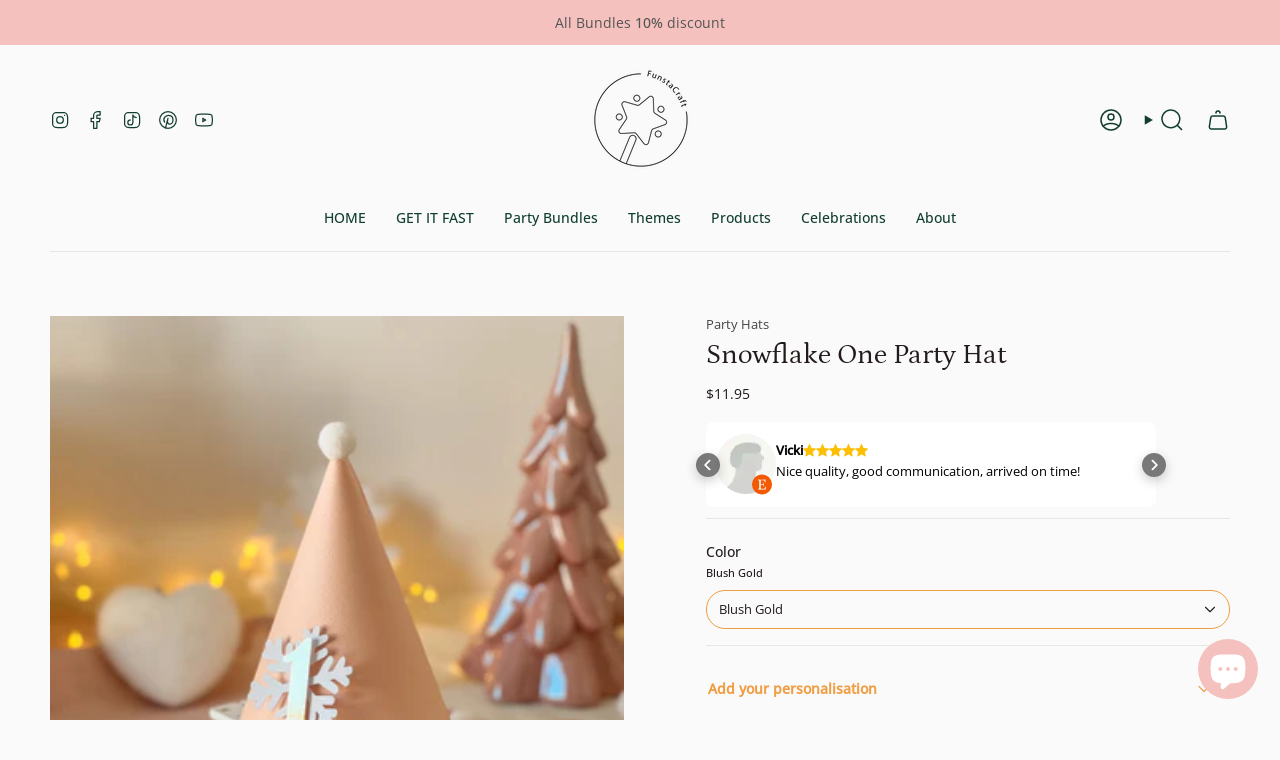

--- FILE ---
content_type: text/html; charset=utf-8
request_url: https://funstarcraft.com/products/boy-snowflake-one-party-hat-winter-onederland-boy-1st-birthday-decorations-blue-silver-winter-boy-first-birthday-cake-smash-outfit-wd012
body_size: 62076
content:
<!doctype html>
<html class="no-js no-touch supports-no-cookies" lang="en">
<head>
  <meta name="p:domain_verify" content="6a5e75155affc9849dc60a542b51a6d3"/>
  <meta charset="UTF-8">
  <meta http-equiv="X-UA-Compatible" content="IE=edge">
  <meta name="viewport" content="width=device-width, initial-scale=1.0">
  <meta name="theme-color" content="#f19d42">
  <link rel="canonical" href="https://funstarcraft.com/products/boy-snowflake-one-party-hat-winter-onederland-boy-1st-birthday-decorations-blue-silver-winter-boy-first-birthday-cake-smash-outfit-wd012">
  <link rel="preconnect" href="https://cdn.shopify.com" crossorigin>
  <!-- ======================= Broadcast Theme V5.0.0 ========================= --><link rel="preconnect" href="https://fonts.shopifycdn.com" crossorigin><link href="//funstarcraft.com/cdn/shop/t/13/assets/theme.css?v=127671543397513911571756676428" as="style" rel="preload">
  <link href="//funstarcraft.com/cdn/shop/t/13/assets/vendor.js?v=93779096473886333451756676433" as="script" rel="preload">
  <link href="//funstarcraft.com/cdn/shop/t/13/assets/theme.js?v=64425254595996784921756676432" as="script" rel="preload">

    <link rel="icon" type="image/png" href="//funstarcraft.com/cdn/shop/files/logo-funstaCraft_prozfon.png?crop=center&height=32&v=1664439431&width=32">
  

  <!-- Title and description ================================================ -->
  
  <title>
    
    Snowflake One Party Hat Christmas Holiday Birthday Winter Birthday Party Oh What Fun it is to be One Winter Onederland party
    
    
  </title>

  
    <meta name="description" content="Looking for Winter Onederland Boy 1st Birthday decorations?! Blue Silver Snowflake Birthday One Hat make your party adorable! -- COLOR -- • Baby Blue, Silver, White -- DETAILS --• Made from high quality design paper•Handmade and keeps the warmth of our hands•">
  

  <meta property="og:site_name" content="FUNSTARCRAFT">
<meta property="og:url" content="https://funstarcraft.com/products/boy-snowflake-one-party-hat-winter-onederland-boy-1st-birthday-decorations-blue-silver-winter-boy-first-birthday-cake-smash-outfit-wd012">
<meta property="og:title" content="Snowflake One Party Hat Christmas Holiday Birthday Winter Birthday Party Oh What Fun it is to be One Winter Onederland party">
<meta property="og:type" content="product">
<meta property="og:description" content="Looking for Winter Onederland Boy 1st Birthday decorations?! Blue Silver Snowflake Birthday One Hat make your party adorable! -- COLOR -- • Baby Blue, Silver, White -- DETAILS --• Made from high quality design paper•Handmade and keeps the warmth of our hands•"><meta property="og:image" content="http://funstarcraft.com/cdn/shop/files/IMG_6674.jpg?v=1699487910">
  <meta property="og:image:secure_url" content="https://funstarcraft.com/cdn/shop/files/IMG_6674.jpg?v=1699487910">
  <meta property="og:image:width" content="3024">
  <meta property="og:image:height" content="3024"><meta property="og:price:amount" content="11.95">
  <meta property="og:price:currency" content="USD"><meta name="twitter:card" content="summary_large_image">
<meta name="twitter:title" content="Snowflake One Party Hat Christmas Holiday Birthday Winter Birthday Party Oh What Fun it is to be One Winter Onederland party">
<meta name="twitter:description" content="Looking for Winter Onederland Boy 1st Birthday decorations?! Blue Silver Snowflake Birthday One Hat make your party adorable! -- COLOR -- • Baby Blue, Silver, White -- DETAILS --• Made from high quality design paper•Handmade and keeps the warmth of our hands•">

  <!-- CSS ================================================================== -->

  <link href="//funstarcraft.com/cdn/shop/t/13/assets/font-settings.css?v=29253395800270122231762340272" rel="stylesheet" type="text/css" media="all" />

  
<style data-shopify>

:root {--scrollbar-width: 0px;





--COLOR-VIDEO-BG: #ededed;
--COLOR-BG-BRIGHTER: #ededed;--COLOR-BG: #fafafa;--COLOR-BG-TRANSPARENT: rgba(250, 250, 250, 0);
--COLOR-BG-SECONDARY: #fafafa;
--COLOR-BG-SECONDARY-LIGHTEN: #ffffff;
--COLOR-BG-RGB: 250, 250, 250;

--COLOR-TEXT-DARK: #231b1b;
--COLOR-TEXT: #474444;
--COLOR-TEXT-LIGHT: #7d7b7b;


/* === Opacity shades of grey ===*/
--COLOR-A5:  rgba(71, 68, 68, 0.05);
--COLOR-A10: rgba(71, 68, 68, 0.1);
--COLOR-A15: rgba(71, 68, 68, 0.15);
--COLOR-A20: rgba(71, 68, 68, 0.2);
--COLOR-A25: rgba(71, 68, 68, 0.25);
--COLOR-A30: rgba(71, 68, 68, 0.3);
--COLOR-A35: rgba(71, 68, 68, 0.35);
--COLOR-A40: rgba(71, 68, 68, 0.4);
--COLOR-A45: rgba(71, 68, 68, 0.45);
--COLOR-A50: rgba(71, 68, 68, 0.5);
--COLOR-A55: rgba(71, 68, 68, 0.55);
--COLOR-A60: rgba(71, 68, 68, 0.6);
--COLOR-A65: rgba(71, 68, 68, 0.65);
--COLOR-A70: rgba(71, 68, 68, 0.7);
--COLOR-A75: rgba(71, 68, 68, 0.75);
--COLOR-A80: rgba(71, 68, 68, 0.8);
--COLOR-A85: rgba(71, 68, 68, 0.85);
--COLOR-A90: rgba(71, 68, 68, 0.9);
--COLOR-A95: rgba(71, 68, 68, 0.95);

--COLOR-BORDER: rgb(228, 233, 225);
--COLOR-BORDER-LIGHT: #edf0eb;
--COLOR-BORDER-HAIRLINE: #f2f2f2;
--COLOR-BORDER-DARK: #afbea6;/* === Bright color ===*/
--COLOR-PRIMARY: #f19d42;
--COLOR-PRIMARY-HOVER: #e27705;
--COLOR-PRIMARY-FADE: rgba(241, 157, 66, 0.05);
--COLOR-PRIMARY-FADE-HOVER: rgba(241, 157, 66, 0.1);
--COLOR-PRIMARY-LIGHT: #ffe7cd;--COLOR-PRIMARY-OPPOSITE: #000000;



/* === link Color ===*/
--COLOR-LINK: #474444;
--COLOR-LINK-HOVER: rgba(71, 68, 68, 0.7);
--COLOR-LINK-FADE: rgba(71, 68, 68, 0.05);
--COLOR-LINK-FADE-HOVER: rgba(71, 68, 68, 0.1);--COLOR-LINK-OPPOSITE: #ffffff;


/* === Product grid sale tags ===*/
--COLOR-SALE-BG: #ef897e;
--COLOR-SALE-TEXT: #f5f2e2;--COLOR-SALE-TEXT-SECONDARY: #ef897e;

/* === Product grid badges ===*/
--COLOR-BADGE-BG: #f5f2e2;
--COLOR-BADGE-TEXT: #1e6c53;

/* === Product sale color ===*/
--COLOR-SALE: #ef897e;

/* === Gray background on Product grid items ===*/--filter-bg: 1.0;/* === Helper colors for form error states ===*/
--COLOR-ERROR: #721C24;
--COLOR-ERROR-BG: #F8D7DA;
--COLOR-ERROR-BORDER: #F5C6CB;



  --RADIUS: 300px;
  --RADIUS-SELECT: 22px;

--COLOR-HEADER-BG: #fafafa;--COLOR-HEADER-BG-TRANSPARENT: rgba(250, 250, 250, 0);
--COLOR-HEADER-LINK: #113e30;
--COLOR-HEADER-LINK-HOVER: rgba(17, 62, 48, 0.7);

--COLOR-MENU-BG: #fafafa;
--COLOR-MENU-LINK: #113e30;
--COLOR-MENU-LINK-HOVER: rgba(17, 62, 48, 0.7);
--COLOR-SUBMENU-BG: #ffffff;
--COLOR-SUBMENU-LINK: #113e30;
--COLOR-SUBMENU-LINK-HOVER: rgba(17, 62, 48, 0.7);
--COLOR-SUBMENU-TEXT-LIGHT: #58786e;
--COLOR-MENU-TRANSPARENT: #ffffff;
--COLOR-MENU-TRANSPARENT-HOVER: rgba(255, 255, 255, 0.7);

--COLOR-FOOTER-BG: #5f8fa4;
--COLOR-FOOTER-TEXT: #fafafa;
--COLOR-FOOTER-TEXT-A35: rgba(250, 250, 250, 0.35);
--COLOR-FOOTER-TEXT-A75: rgba(250, 250, 250, 0.75);
--COLOR-FOOTER-LINK: #fafafa;
--COLOR-FOOTER-LINK-HOVER: rgba(250, 250, 250, 0.7);
--COLOR-FOOTER-BORDER: #fafafa;

--TRANSPARENT: rgba(255, 255, 255, 0);

/* === Default overlay opacity ===*/
--overlay-opacity: 0;
--underlay-opacity: 1;
--underlay-bg: rgba(0,0,0,0.4);

/* === Custom Cursor ===*/
--ICON-ZOOM-IN: url( "//funstarcraft.com/cdn/shop/t/13/assets/icon-zoom-in.svg?v=182473373117644429561756676417" );
--ICON-ZOOM-OUT: url( "//funstarcraft.com/cdn/shop/t/13/assets/icon-zoom-out.svg?v=101497157853986683871756676419" );

/* === Custom Icons ===*/


  
  --ICON-ADD-BAG: url( "//funstarcraft.com/cdn/shop/t/13/assets/icon-add-bag-medium.svg?v=139170916092727621901756676401" );
  --ICON-ADD-CART: url( "//funstarcraft.com/cdn/shop/t/13/assets/icon-add-cart-medium.svg?v=57635405022452982901756676405" );
  --ICON-ARROW-LEFT: url( "//funstarcraft.com/cdn/shop/t/13/assets/icon-arrow-left-medium.svg?v=98614866157451683461756676410" );
  --ICON-ARROW-RIGHT: url( "//funstarcraft.com/cdn/shop/t/13/assets/icon-arrow-right-medium.svg?v=127385474140982877711756676414" );
  --ICON-SELECT: url("//funstarcraft.com/cdn/shop/t/13/assets/icon-select-medium.svg?v=9317");


--PRODUCT-GRID-ASPECT-RATIO: 100%;

/* === Typography ===*/
--FONT-WEIGHT-BODY: 400;
--FONT-WEIGHT-BODY-BOLD: 500;

--FONT-STACK-BODY: "Open Sans", sans-serif;
--FONT-STYLE-BODY: normal;
--FONT-STYLE-BODY-ITALIC: italic;
--FONT-ADJUST-BODY: 0.9;

--FONT-WEIGHT-HEADING: 400;
--FONT-WEIGHT-HEADING-BOLD: 500;

--FONT-STACK-HEADING: Petrona, serif;
--FONT-STYLE-HEADING: normal;
--FONT-STYLE-HEADING-ITALIC: italic;
--FONT-ADJUST-HEADING: 1.0;

--FONT-STACK-NAV: "Open Sans", sans-serif;
--FONT-STYLE-NAV: normal;
--FONT-STYLE-NAV-ITALIC: italic;
--FONT-ADJUST-NAV: 1.0;

--FONT-WEIGHT-NAV: 400;
--FONT-WEIGHT-NAV-BOLD: 500;

--FONT-SIZE-BASE: 0.9rem;
--FONT-SIZE-BASE-PERCENT: 0.9;

/* === Parallax ===*/
--PARALLAX-STRENGTH-MIN: 120.0%;
--PARALLAX-STRENGTH-MAX: 130.0%;--COLUMNS: 4;
--COLUMNS-MEDIUM: 3;
--COLUMNS-SMALL: 2;
--COLUMNS-MOBILE: 1;--LAYOUT-OUTER: 50px;
  --LAYOUT-GUTTER: 32px;
  --LAYOUT-OUTER-MEDIUM: 30px;
  --LAYOUT-GUTTER-MEDIUM: 22px;
  --LAYOUT-OUTER-SMALL: 16px;
  --LAYOUT-GUTTER-SMALL: 16px;--base-animation-delay: 0ms;
--line-height-normal: 1.375; /* Equals to line-height: normal; */--SIDEBAR-WIDTH: 288px;
  --SIDEBAR-WIDTH-MEDIUM: 258px;--DRAWER-WIDTH: 380px;--ICON-STROKE-WIDTH: 1.5px;

--COLOR-TEXT-DARK: #070505;
--COLOR-TEXT:#231b1b;
--COLOR-TEXT-LIGHT: #474444;



/* === Button General ===*/
--BTN-FONT-STACK: "Source Sans Pro", sans-serif;
--BTN-FONT-WEIGHT: 400;
--BTN-FONT-STYLE: normal;
--BTN-FONT-SIZE: 14px;

--BTN-LETTER-SPACING: 0.1em;
--BTN-UPPERCASE: uppercase;
--BTN-TEXT-ARROW-OFFSET: -1px;

/* === Button Primary ===*/
--BTN-PRIMARY-BORDER-COLOR: #737373;
--BTN-PRIMARY-BG-COLOR: #f19d42;
--BTN-PRIMARY-TEXT-COLOR: #fff;


  --BTN-PRIMARY-BG-COLOR-BRIGHTER: #ef912a;


/* === Button Secondary ===*/
--BTN-SECONDARY-BORDER-COLOR: #1e6c53;
--BTN-SECONDARY-BG-COLOR: #1e6c53;
--BTN-SECONDARY-TEXT-COLOR: #ffffff;


  --BTN-SECONDARY-BG-COLOR-BRIGHTER: #185844;


/* === Button White ===*/
--TEXT-BTN-BORDER-WHITE: #fff;
--TEXT-BTN-BG-WHITE: #fff;
--TEXT-BTN-WHITE: #000;
--TEXT-BTN-BG-WHITE-BRIGHTER: #f2f2f2;

/* === Button Black ===*/
--TEXT-BTN-BG-BLACK: #000;
--TEXT-BTN-BORDER-BLACK: #000;
--TEXT-BTN-BLACK: #fff;
--TEXT-BTN-BG-BLACK-BRIGHTER: #1a1a1a;

/* === Cart Gradient ===*/


  --FREE-SHIPPING-GRADIENT: linear-gradient(57deg, rgba(255, 56, 114, 1) 1%, rgba(255, 128, 0, 1) 46%, rgba(255, 203, 51, 1) 83%);


}

::backdrop {
  --underlay-opacity: 1;
  --underlay-bg: rgba(0,0,0,0.4);
}
</style>


  <link href="//funstarcraft.com/cdn/shop/t/13/assets/theme.css?v=127671543397513911571756676428" rel="stylesheet" type="text/css" media="all" />

  

  <script>
    if (window.navigator.userAgent.indexOf('MSIE ') > 0 || window.navigator.userAgent.indexOf('Trident/') > 0) {
      document.documentElement.className = document.documentElement.className + ' ie';

      var scripts = document.getElementsByTagName('script')[0];
      var polyfill = document.createElement("script");
      polyfill.defer = true;
      polyfill.src = "//funstarcraft.com/cdn/shop/t/13/assets/ie11.js?v=144489047535103983231756676420";

      scripts.parentNode.insertBefore(polyfill, scripts);
    } else {
      document.documentElement.className = document.documentElement.className.replace('no-js', 'js');
    }

    let root = '/';
    if (root[root.length - 1] !== '/') {
      root = root + '/';
    }

    window.theme = {
      routes: {
        root: root,
        cart_url: '/cart',
        cart_add_url: '/cart/add',
        cart_change_url: '/cart/change',
        product_recommendations_url: '/recommendations/products',
        predictive_search_url: '/search/suggest',
        addresses_url: '/account/addresses'
      },
      assets: {
        photoswipe: '//funstarcraft.com/cdn/shop/t/13/assets/photoswipe.js?v=162613001030112971491756676423',
        smoothscroll: '//funstarcraft.com/cdn/shop/t/13/assets/smoothscroll.js?v=37906625415260927261756676426',
        swatches: '//funstarcraft.com/cdn/shop/t/13/assets/swatches.json?v=153762849283573572451756676427',
        base: "//funstarcraft.com/cdn/shop/t/13/assets/",
      },
      strings: {
        addToCart: "Add to cart",
        soldOut: "Sold Out",
        from: "From",
        preOrder: "Pre-order",
        sale: "Sale",
        subscription: "Subscription",
        unavailable: "Unavailable",
        unitPrice: "Unit price",
        unitPriceSeparator: "per",
        shippingCalcSubmitButton: "Calculate shipping",
        shippingCalcSubmitButtonDisabled: "Calculating...",
        selectValue: "Select value",
        selectColor: "Select color",
        oneColor: "color",
        otherColor: "colors",
        upsellAddToCart: "Add",
        free: "Free",
        swatchesColor: "Color, Colour"
      },
      settings: {
        customerLoggedIn: null ? true : false,
        cartDrawerEnabled: true,
        enableQuickAdd: true,
        enableAnimations: true,
        transparentHeader: false,
        variantOnSale: true,
      },
      moneyFormat: false ? "${{amount}} USD" : "${{amount}}",
      moneyWithoutCurrencyFormat: "${{amount}}",
      moneyWithCurrencyFormat: "${{amount}} USD",
      subtotal: 0,
      info: {
        name: 'broadcast'
      },
      version: '5.0.0'
    };

    if (window.performance) {
      window.performance.mark('init');
    } else {
      window.fastNetworkAndCPU = false;
    }
  </script>

  
    <script src="//funstarcraft.com/cdn/shopifycloud/storefront/assets/themes_support/shopify_common-5f594365.js" defer="defer"></script>
  

  <!-- Theme Javascript ============================================================== -->
  <script src="//funstarcraft.com/cdn/shop/t/13/assets/vendor.js?v=93779096473886333451756676433" defer="defer"></script>
  <script src="//funstarcraft.com/cdn/shop/t/13/assets/theme.js?v=64425254595996784921756676432" defer="defer"></script><!-- Shopify app scripts =========================================================== -->

  <script>window.performance && window.performance.mark && window.performance.mark('shopify.content_for_header.start');</script><meta name="google-site-verification" content="nWg20MhhqgIB7KNRQ-OnySvE8wdDlr-UZnw9D-JYA1w">
<meta name="facebook-domain-verification" content="sih9qy9sm4u6ra60snpw97nhkuq3op">
<meta id="shopify-digital-wallet" name="shopify-digital-wallet" content="/24563027/digital_wallets/dialog">
<meta name="shopify-checkout-api-token" content="e8e55795f0f0f14a9550484efa4c57de">
<meta id="in-context-paypal-metadata" data-shop-id="24563027" data-venmo-supported="false" data-environment="production" data-locale="en_US" data-paypal-v4="true" data-currency="USD">
<link rel="alternate" type="application/json+oembed" href="https://funstarcraft.com/products/boy-snowflake-one-party-hat-winter-onederland-boy-1st-birthday-decorations-blue-silver-winter-boy-first-birthday-cake-smash-outfit-wd012.oembed">
<script async="async" src="/checkouts/internal/preloads.js?locale=en-US"></script>
<script id="shopify-features" type="application/json">{"accessToken":"e8e55795f0f0f14a9550484efa4c57de","betas":["rich-media-storefront-analytics"],"domain":"funstarcraft.com","predictiveSearch":true,"shopId":24563027,"locale":"en"}</script>
<script>var Shopify = Shopify || {};
Shopify.shop = "funstacraft.myshopify.com";
Shopify.locale = "en";
Shopify.currency = {"active":"USD","rate":"1.0"};
Shopify.country = "US";
Shopify.theme = {"name":"Goal | Dev \/\/15.09.2025 upd","id":187568718173,"schema_name":"Broadcast","schema_version":"5.0.0","theme_store_id":868,"role":"main"};
Shopify.theme.handle = "null";
Shopify.theme.style = {"id":null,"handle":null};
Shopify.cdnHost = "funstarcraft.com/cdn";
Shopify.routes = Shopify.routes || {};
Shopify.routes.root = "/";</script>
<script type="module">!function(o){(o.Shopify=o.Shopify||{}).modules=!0}(window);</script>
<script>!function(o){function n(){var o=[];function n(){o.push(Array.prototype.slice.apply(arguments))}return n.q=o,n}var t=o.Shopify=o.Shopify||{};t.loadFeatures=n(),t.autoloadFeatures=n()}(window);</script>
<script id="shop-js-analytics" type="application/json">{"pageType":"product"}</script>
<script defer="defer" async type="module" src="//funstarcraft.com/cdn/shopifycloud/shop-js/modules/v2/client.init-shop-cart-sync_BT-GjEfc.en.esm.js"></script>
<script defer="defer" async type="module" src="//funstarcraft.com/cdn/shopifycloud/shop-js/modules/v2/chunk.common_D58fp_Oc.esm.js"></script>
<script defer="defer" async type="module" src="//funstarcraft.com/cdn/shopifycloud/shop-js/modules/v2/chunk.modal_xMitdFEc.esm.js"></script>
<script type="module">
  await import("//funstarcraft.com/cdn/shopifycloud/shop-js/modules/v2/client.init-shop-cart-sync_BT-GjEfc.en.esm.js");
await import("//funstarcraft.com/cdn/shopifycloud/shop-js/modules/v2/chunk.common_D58fp_Oc.esm.js");
await import("//funstarcraft.com/cdn/shopifycloud/shop-js/modules/v2/chunk.modal_xMitdFEc.esm.js");

  window.Shopify.SignInWithShop?.initShopCartSync?.({"fedCMEnabled":true,"windoidEnabled":true});

</script>
<script>(function() {
  var isLoaded = false;
  function asyncLoad() {
    if (isLoaded) return;
    isLoaded = true;
    var urls = ["https:\/\/cdn.prooffactor.com\/javascript\/dist\/1.0\/jcr-widget.js?account_id=shopify:funstacraft.myshopify.com\u0026shop=funstacraft.myshopify.com","https:\/\/static.shareasale.com\/json\/shopify\/deduplication.js?shop=funstacraft.myshopify.com","https:\/\/static.shareasale.com\/json\/shopify\/shareasale-tracking.js?sasmid=132863\u0026ssmtid=19038\u0026shop=funstacraft.myshopify.com","https:\/\/ecommplugins-scripts.trustpilot.com\/v2.1\/js\/header.min.js?settings=eyJrZXkiOiJCSGlLR0sweEZjTmpBRTJZIiwicyI6Im5vbmUifQ==\u0026shop=funstacraft.myshopify.com","https:\/\/ecommplugins-scripts.trustpilot.com\/v2.1\/js\/success.min.js?settings=eyJrZXkiOiJCSGlLR0sweEZjTmpBRTJZIiwicyI6Im5vbmUiLCJ0IjpbIm9yZGVycy9mdWxmaWxsZWQiXSwidiI6IiIsImEiOiIifQ==\u0026shop=funstacraft.myshopify.com","https:\/\/ecommplugins-trustboxsettings.trustpilot.com\/funstacraft.myshopify.com.js?settings=1755987558693\u0026shop=funstacraft.myshopify.com","https:\/\/widget.trustpilot.com\/bootstrap\/v5\/tp.widget.sync.bootstrap.min.js?shop=funstacraft.myshopify.com"];
    for (var i = 0; i < urls.length; i++) {
      var s = document.createElement('script');
      s.type = 'text/javascript';
      s.async = true;
      s.src = urls[i];
      var x = document.getElementsByTagName('script')[0];
      x.parentNode.insertBefore(s, x);
    }
  };
  if(window.attachEvent) {
    window.attachEvent('onload', asyncLoad);
  } else {
    window.addEventListener('load', asyncLoad, false);
  }
})();</script>
<script id="__st">var __st={"a":24563027,"offset":-18000,"reqid":"21114564-62af-48bd-a01b-e185b6f10a32-1769282445","pageurl":"funstarcraft.com\/products\/boy-snowflake-one-party-hat-winter-onederland-boy-1st-birthday-decorations-blue-silver-winter-boy-first-birthday-cake-smash-outfit-wd012","u":"45c54160a7bc","p":"product","rtyp":"product","rid":4548913922129};</script>
<script>window.ShopifyPaypalV4VisibilityTracking = true;</script>
<script id="captcha-bootstrap">!function(){'use strict';const t='contact',e='account',n='new_comment',o=[[t,t],['blogs',n],['comments',n],[t,'customer']],c=[[e,'customer_login'],[e,'guest_login'],[e,'recover_customer_password'],[e,'create_customer']],r=t=>t.map((([t,e])=>`form[action*='/${t}']:not([data-nocaptcha='true']) input[name='form_type'][value='${e}']`)).join(','),a=t=>()=>t?[...document.querySelectorAll(t)].map((t=>t.form)):[];function s(){const t=[...o],e=r(t);return a(e)}const i='password',u='form_key',d=['recaptcha-v3-token','g-recaptcha-response','h-captcha-response',i],f=()=>{try{return window.sessionStorage}catch{return}},m='__shopify_v',_=t=>t.elements[u];function p(t,e,n=!1){try{const o=window.sessionStorage,c=JSON.parse(o.getItem(e)),{data:r}=function(t){const{data:e,action:n}=t;return t[m]||n?{data:e,action:n}:{data:t,action:n}}(c);for(const[e,n]of Object.entries(r))t.elements[e]&&(t.elements[e].value=n);n&&o.removeItem(e)}catch(o){console.error('form repopulation failed',{error:o})}}const l='form_type',E='cptcha';function T(t){t.dataset[E]=!0}const w=window,h=w.document,L='Shopify',v='ce_forms',y='captcha';let A=!1;((t,e)=>{const n=(g='f06e6c50-85a8-45c8-87d0-21a2b65856fe',I='https://cdn.shopify.com/shopifycloud/storefront-forms-hcaptcha/ce_storefront_forms_captcha_hcaptcha.v1.5.2.iife.js',D={infoText:'Protected by hCaptcha',privacyText:'Privacy',termsText:'Terms'},(t,e,n)=>{const o=w[L][v],c=o.bindForm;if(c)return c(t,g,e,D).then(n);var r;o.q.push([[t,g,e,D],n]),r=I,A||(h.body.append(Object.assign(h.createElement('script'),{id:'captcha-provider',async:!0,src:r})),A=!0)});var g,I,D;w[L]=w[L]||{},w[L][v]=w[L][v]||{},w[L][v].q=[],w[L][y]=w[L][y]||{},w[L][y].protect=function(t,e){n(t,void 0,e),T(t)},Object.freeze(w[L][y]),function(t,e,n,w,h,L){const[v,y,A,g]=function(t,e,n){const i=e?o:[],u=t?c:[],d=[...i,...u],f=r(d),m=r(i),_=r(d.filter((([t,e])=>n.includes(e))));return[a(f),a(m),a(_),s()]}(w,h,L),I=t=>{const e=t.target;return e instanceof HTMLFormElement?e:e&&e.form},D=t=>v().includes(t);t.addEventListener('submit',(t=>{const e=I(t);if(!e)return;const n=D(e)&&!e.dataset.hcaptchaBound&&!e.dataset.recaptchaBound,o=_(e),c=g().includes(e)&&(!o||!o.value);(n||c)&&t.preventDefault(),c&&!n&&(function(t){try{if(!f())return;!function(t){const e=f();if(!e)return;const n=_(t);if(!n)return;const o=n.value;o&&e.removeItem(o)}(t);const e=Array.from(Array(32),(()=>Math.random().toString(36)[2])).join('');!function(t,e){_(t)||t.append(Object.assign(document.createElement('input'),{type:'hidden',name:u})),t.elements[u].value=e}(t,e),function(t,e){const n=f();if(!n)return;const o=[...t.querySelectorAll(`input[type='${i}']`)].map((({name:t})=>t)),c=[...d,...o],r={};for(const[a,s]of new FormData(t).entries())c.includes(a)||(r[a]=s);n.setItem(e,JSON.stringify({[m]:1,action:t.action,data:r}))}(t,e)}catch(e){console.error('failed to persist form',e)}}(e),e.submit())}));const S=(t,e)=>{t&&!t.dataset[E]&&(n(t,e.some((e=>e===t))),T(t))};for(const o of['focusin','change'])t.addEventListener(o,(t=>{const e=I(t);D(e)&&S(e,y())}));const B=e.get('form_key'),M=e.get(l),P=B&&M;t.addEventListener('DOMContentLoaded',(()=>{const t=y();if(P)for(const e of t)e.elements[l].value===M&&p(e,B);[...new Set([...A(),...v().filter((t=>'true'===t.dataset.shopifyCaptcha))])].forEach((e=>S(e,t)))}))}(h,new URLSearchParams(w.location.search),n,t,e,['guest_login'])})(!0,!0)}();</script>
<script integrity="sha256-4kQ18oKyAcykRKYeNunJcIwy7WH5gtpwJnB7kiuLZ1E=" data-source-attribution="shopify.loadfeatures" defer="defer" src="//funstarcraft.com/cdn/shopifycloud/storefront/assets/storefront/load_feature-a0a9edcb.js" crossorigin="anonymous"></script>
<script data-source-attribution="shopify.dynamic_checkout.dynamic.init">var Shopify=Shopify||{};Shopify.PaymentButton=Shopify.PaymentButton||{isStorefrontPortableWallets:!0,init:function(){window.Shopify.PaymentButton.init=function(){};var t=document.createElement("script");t.src="https://funstarcraft.com/cdn/shopifycloud/portable-wallets/latest/portable-wallets.en.js",t.type="module",document.head.appendChild(t)}};
</script>
<script data-source-attribution="shopify.dynamic_checkout.buyer_consent">
  function portableWalletsHideBuyerConsent(e){var t=document.getElementById("shopify-buyer-consent"),n=document.getElementById("shopify-subscription-policy-button");t&&n&&(t.classList.add("hidden"),t.setAttribute("aria-hidden","true"),n.removeEventListener("click",e))}function portableWalletsShowBuyerConsent(e){var t=document.getElementById("shopify-buyer-consent"),n=document.getElementById("shopify-subscription-policy-button");t&&n&&(t.classList.remove("hidden"),t.removeAttribute("aria-hidden"),n.addEventListener("click",e))}window.Shopify?.PaymentButton&&(window.Shopify.PaymentButton.hideBuyerConsent=portableWalletsHideBuyerConsent,window.Shopify.PaymentButton.showBuyerConsent=portableWalletsShowBuyerConsent);
</script>
<script>
  function portableWalletsCleanup(e){e&&e.src&&console.error("Failed to load portable wallets script "+e.src);var t=document.querySelectorAll("shopify-accelerated-checkout .shopify-payment-button__skeleton, shopify-accelerated-checkout-cart .wallet-cart-button__skeleton"),e=document.getElementById("shopify-buyer-consent");for(let e=0;e<t.length;e++)t[e].remove();e&&e.remove()}function portableWalletsNotLoadedAsModule(e){e instanceof ErrorEvent&&"string"==typeof e.message&&e.message.includes("import.meta")&&"string"==typeof e.filename&&e.filename.includes("portable-wallets")&&(window.removeEventListener("error",portableWalletsNotLoadedAsModule),window.Shopify.PaymentButton.failedToLoad=e,"loading"===document.readyState?document.addEventListener("DOMContentLoaded",window.Shopify.PaymentButton.init):window.Shopify.PaymentButton.init())}window.addEventListener("error",portableWalletsNotLoadedAsModule);
</script>

<script type="module" src="https://funstarcraft.com/cdn/shopifycloud/portable-wallets/latest/portable-wallets.en.js" onError="portableWalletsCleanup(this)" crossorigin="anonymous"></script>
<script nomodule>
  document.addEventListener("DOMContentLoaded", portableWalletsCleanup);
</script>

<link id="shopify-accelerated-checkout-styles" rel="stylesheet" media="screen" href="https://funstarcraft.com/cdn/shopifycloud/portable-wallets/latest/accelerated-checkout-backwards-compat.css" crossorigin="anonymous">
<style id="shopify-accelerated-checkout-cart">
        #shopify-buyer-consent {
  margin-top: 1em;
  display: inline-block;
  width: 100%;
}

#shopify-buyer-consent.hidden {
  display: none;
}

#shopify-subscription-policy-button {
  background: none;
  border: none;
  padding: 0;
  text-decoration: underline;
  font-size: inherit;
  cursor: pointer;
}

#shopify-subscription-policy-button::before {
  box-shadow: none;
}

      </style>
<script id="sections-script" data-sections="footer" defer="defer" src="//funstarcraft.com/cdn/shop/t/13/compiled_assets/scripts.js?v=9317"></script>
<script>window.performance && window.performance.mark && window.performance.mark('shopify.content_for_header.end');</script>

<!-- BEGIN app block: shopify://apps/microsoft-clarity/blocks/clarity_js/31c3d126-8116-4b4a-8ba1-baeda7c4aeea -->
<script type="text/javascript">
  (function (c, l, a, r, i, t, y) {
    c[a] = c[a] || function () { (c[a].q = c[a].q || []).push(arguments); };
    t = l.createElement(r); t.async = 1; t.src = "https://www.clarity.ms/tag/" + i + "?ref=shopify";
    y = l.getElementsByTagName(r)[0]; y.parentNode.insertBefore(t, y);

    c.Shopify.loadFeatures([{ name: "consent-tracking-api", version: "0.1" }], error => {
      if (error) {
        console.error("Error loading Shopify features:", error);
        return;
      }

      c[a]('consentv2', {
        ad_Storage: c.Shopify.customerPrivacy.marketingAllowed() ? "granted" : "denied",
        analytics_Storage: c.Shopify.customerPrivacy.analyticsProcessingAllowed() ? "granted" : "denied",
      });
    });

    l.addEventListener("visitorConsentCollected", function (e) {
      c[a]('consentv2', {
        ad_Storage: e.detail.marketingAllowed ? "granted" : "denied",
        analytics_Storage: e.detail.analyticsAllowed ? "granted" : "denied",
      });
    });
  })(window, document, "clarity", "script", "skebyjz1ay");
</script>



<!-- END app block --><script src="https://cdn.shopify.com/extensions/e8878072-2f6b-4e89-8082-94b04320908d/inbox-1254/assets/inbox-chat-loader.js" type="text/javascript" defer="defer"></script>
<script src="https://cdn.shopify.com/extensions/6fed371d-0426-45dc-93a3-10fe78d90378/etsy-reviews-fsl-30/assets/fsl_etsy_reviews.bundle.js" type="text/javascript" defer="defer"></script>
<link href="https://monorail-edge.shopifysvc.com" rel="dns-prefetch">
<script>(function(){if ("sendBeacon" in navigator && "performance" in window) {try {var session_token_from_headers = performance.getEntriesByType('navigation')[0].serverTiming.find(x => x.name == '_s').description;} catch {var session_token_from_headers = undefined;}var session_cookie_matches = document.cookie.match(/_shopify_s=([^;]*)/);var session_token_from_cookie = session_cookie_matches && session_cookie_matches.length === 2 ? session_cookie_matches[1] : "";var session_token = session_token_from_headers || session_token_from_cookie || "";function handle_abandonment_event(e) {var entries = performance.getEntries().filter(function(entry) {return /monorail-edge.shopifysvc.com/.test(entry.name);});if (!window.abandonment_tracked && entries.length === 0) {window.abandonment_tracked = true;var currentMs = Date.now();var navigation_start = performance.timing.navigationStart;var payload = {shop_id: 24563027,url: window.location.href,navigation_start,duration: currentMs - navigation_start,session_token,page_type: "product"};window.navigator.sendBeacon("https://monorail-edge.shopifysvc.com/v1/produce", JSON.stringify({schema_id: "online_store_buyer_site_abandonment/1.1",payload: payload,metadata: {event_created_at_ms: currentMs,event_sent_at_ms: currentMs}}));}}window.addEventListener('pagehide', handle_abandonment_event);}}());</script>
<script id="web-pixels-manager-setup">(function e(e,d,r,n,o){if(void 0===o&&(o={}),!Boolean(null===(a=null===(i=window.Shopify)||void 0===i?void 0:i.analytics)||void 0===a?void 0:a.replayQueue)){var i,a;window.Shopify=window.Shopify||{};var t=window.Shopify;t.analytics=t.analytics||{};var s=t.analytics;s.replayQueue=[],s.publish=function(e,d,r){return s.replayQueue.push([e,d,r]),!0};try{self.performance.mark("wpm:start")}catch(e){}var l=function(){var e={modern:/Edge?\/(1{2}[4-9]|1[2-9]\d|[2-9]\d{2}|\d{4,})\.\d+(\.\d+|)|Firefox\/(1{2}[4-9]|1[2-9]\d|[2-9]\d{2}|\d{4,})\.\d+(\.\d+|)|Chrom(ium|e)\/(9{2}|\d{3,})\.\d+(\.\d+|)|(Maci|X1{2}).+ Version\/(15\.\d+|(1[6-9]|[2-9]\d|\d{3,})\.\d+)([,.]\d+|)( \(\w+\)|)( Mobile\/\w+|) Safari\/|Chrome.+OPR\/(9{2}|\d{3,})\.\d+\.\d+|(CPU[ +]OS|iPhone[ +]OS|CPU[ +]iPhone|CPU IPhone OS|CPU iPad OS)[ +]+(15[._]\d+|(1[6-9]|[2-9]\d|\d{3,})[._]\d+)([._]\d+|)|Android:?[ /-](13[3-9]|1[4-9]\d|[2-9]\d{2}|\d{4,})(\.\d+|)(\.\d+|)|Android.+Firefox\/(13[5-9]|1[4-9]\d|[2-9]\d{2}|\d{4,})\.\d+(\.\d+|)|Android.+Chrom(ium|e)\/(13[3-9]|1[4-9]\d|[2-9]\d{2}|\d{4,})\.\d+(\.\d+|)|SamsungBrowser\/([2-9]\d|\d{3,})\.\d+/,legacy:/Edge?\/(1[6-9]|[2-9]\d|\d{3,})\.\d+(\.\d+|)|Firefox\/(5[4-9]|[6-9]\d|\d{3,})\.\d+(\.\d+|)|Chrom(ium|e)\/(5[1-9]|[6-9]\d|\d{3,})\.\d+(\.\d+|)([\d.]+$|.*Safari\/(?![\d.]+ Edge\/[\d.]+$))|(Maci|X1{2}).+ Version\/(10\.\d+|(1[1-9]|[2-9]\d|\d{3,})\.\d+)([,.]\d+|)( \(\w+\)|)( Mobile\/\w+|) Safari\/|Chrome.+OPR\/(3[89]|[4-9]\d|\d{3,})\.\d+\.\d+|(CPU[ +]OS|iPhone[ +]OS|CPU[ +]iPhone|CPU IPhone OS|CPU iPad OS)[ +]+(10[._]\d+|(1[1-9]|[2-9]\d|\d{3,})[._]\d+)([._]\d+|)|Android:?[ /-](13[3-9]|1[4-9]\d|[2-9]\d{2}|\d{4,})(\.\d+|)(\.\d+|)|Mobile Safari.+OPR\/([89]\d|\d{3,})\.\d+\.\d+|Android.+Firefox\/(13[5-9]|1[4-9]\d|[2-9]\d{2}|\d{4,})\.\d+(\.\d+|)|Android.+Chrom(ium|e)\/(13[3-9]|1[4-9]\d|[2-9]\d{2}|\d{4,})\.\d+(\.\d+|)|Android.+(UC? ?Browser|UCWEB|U3)[ /]?(15\.([5-9]|\d{2,})|(1[6-9]|[2-9]\d|\d{3,})\.\d+)\.\d+|SamsungBrowser\/(5\.\d+|([6-9]|\d{2,})\.\d+)|Android.+MQ{2}Browser\/(14(\.(9|\d{2,})|)|(1[5-9]|[2-9]\d|\d{3,})(\.\d+|))(\.\d+|)|K[Aa][Ii]OS\/(3\.\d+|([4-9]|\d{2,})\.\d+)(\.\d+|)/},d=e.modern,r=e.legacy,n=navigator.userAgent;return n.match(d)?"modern":n.match(r)?"legacy":"unknown"}(),u="modern"===l?"modern":"legacy",c=(null!=n?n:{modern:"",legacy:""})[u],f=function(e){return[e.baseUrl,"/wpm","/b",e.hashVersion,"modern"===e.buildTarget?"m":"l",".js"].join("")}({baseUrl:d,hashVersion:r,buildTarget:u}),m=function(e){var d=e.version,r=e.bundleTarget,n=e.surface,o=e.pageUrl,i=e.monorailEndpoint;return{emit:function(e){var a=e.status,t=e.errorMsg,s=(new Date).getTime(),l=JSON.stringify({metadata:{event_sent_at_ms:s},events:[{schema_id:"web_pixels_manager_load/3.1",payload:{version:d,bundle_target:r,page_url:o,status:a,surface:n,error_msg:t},metadata:{event_created_at_ms:s}}]});if(!i)return console&&console.warn&&console.warn("[Web Pixels Manager] No Monorail endpoint provided, skipping logging."),!1;try{return self.navigator.sendBeacon.bind(self.navigator)(i,l)}catch(e){}var u=new XMLHttpRequest;try{return u.open("POST",i,!0),u.setRequestHeader("Content-Type","text/plain"),u.send(l),!0}catch(e){return console&&console.warn&&console.warn("[Web Pixels Manager] Got an unhandled error while logging to Monorail."),!1}}}}({version:r,bundleTarget:l,surface:e.surface,pageUrl:self.location.href,monorailEndpoint:e.monorailEndpoint});try{o.browserTarget=l,function(e){var d=e.src,r=e.async,n=void 0===r||r,o=e.onload,i=e.onerror,a=e.sri,t=e.scriptDataAttributes,s=void 0===t?{}:t,l=document.createElement("script"),u=document.querySelector("head"),c=document.querySelector("body");if(l.async=n,l.src=d,a&&(l.integrity=a,l.crossOrigin="anonymous"),s)for(var f in s)if(Object.prototype.hasOwnProperty.call(s,f))try{l.dataset[f]=s[f]}catch(e){}if(o&&l.addEventListener("load",o),i&&l.addEventListener("error",i),u)u.appendChild(l);else{if(!c)throw new Error("Did not find a head or body element to append the script");c.appendChild(l)}}({src:f,async:!0,onload:function(){if(!function(){var e,d;return Boolean(null===(d=null===(e=window.Shopify)||void 0===e?void 0:e.analytics)||void 0===d?void 0:d.initialized)}()){var d=window.webPixelsManager.init(e)||void 0;if(d){var r=window.Shopify.analytics;r.replayQueue.forEach((function(e){var r=e[0],n=e[1],o=e[2];d.publishCustomEvent(r,n,o)})),r.replayQueue=[],r.publish=d.publishCustomEvent,r.visitor=d.visitor,r.initialized=!0}}},onerror:function(){return m.emit({status:"failed",errorMsg:"".concat(f," has failed to load")})},sri:function(e){var d=/^sha384-[A-Za-z0-9+/=]+$/;return"string"==typeof e&&d.test(e)}(c)?c:"",scriptDataAttributes:o}),m.emit({status:"loading"})}catch(e){m.emit({status:"failed",errorMsg:(null==e?void 0:e.message)||"Unknown error"})}}})({shopId: 24563027,storefrontBaseUrl: "https://funstarcraft.com",extensionsBaseUrl: "https://extensions.shopifycdn.com/cdn/shopifycloud/web-pixels-manager",monorailEndpoint: "https://monorail-edge.shopifysvc.com/unstable/produce_batch",surface: "storefront-renderer",enabledBetaFlags: ["2dca8a86"],webPixelsConfigList: [{"id":"2957443421","configuration":"{\"accountID\":\"funstacraft\"}","eventPayloadVersion":"v1","runtimeContext":"STRICT","scriptVersion":"5503eca56790d6863e31590c8c364ee3","type":"APP","apiClientId":12388204545,"privacyPurposes":["ANALYTICS","MARKETING","SALE_OF_DATA"],"dataSharingAdjustments":{"protectedCustomerApprovalScopes":["read_customer_email","read_customer_name","read_customer_personal_data","read_customer_phone"]}},{"id":"2636775773","configuration":"{\"projectId\":\"skebyjz1ay\"}","eventPayloadVersion":"v1","runtimeContext":"STRICT","scriptVersion":"cf1781658ed156031118fc4bbc2ed159","type":"APP","apiClientId":240074326017,"privacyPurposes":[],"capabilities":["advanced_dom_events"],"dataSharingAdjustments":{"protectedCustomerApprovalScopes":["read_customer_personal_data"]}},{"id":"2421850461","configuration":"{\"masterTagID\":\"19038\",\"merchantID\":\"132863\",\"appPath\":\"https:\/\/daedalus.shareasale.com\",\"storeID\":\"NaN\",\"xTypeMode\":\"NaN\",\"xTypeValue\":\"NaN\",\"channelDedup\":\"NaN\"}","eventPayloadVersion":"v1","runtimeContext":"STRICT","scriptVersion":"f300cca684872f2df140f714437af558","type":"APP","apiClientId":4929191,"privacyPurposes":["ANALYTICS","MARKETING"],"dataSharingAdjustments":{"protectedCustomerApprovalScopes":["read_customer_personal_data"]}},{"id":"1165656413","configuration":"{\"config\":\"{\\\"google_tag_ids\\\":[\\\"G-DNME069PXP\\\",\\\"GT-MB656N7\\\"],\\\"target_country\\\":\\\"US\\\",\\\"gtag_events\\\":[{\\\"type\\\":\\\"search\\\",\\\"action_label\\\":\\\"G-DNME069PXP\\\"},{\\\"type\\\":\\\"begin_checkout\\\",\\\"action_label\\\":\\\"G-DNME069PXP\\\"},{\\\"type\\\":\\\"view_item\\\",\\\"action_label\\\":[\\\"G-DNME069PXP\\\",\\\"MC-TS5XCK2X86\\\"]},{\\\"type\\\":\\\"purchase\\\",\\\"action_label\\\":[\\\"G-DNME069PXP\\\",\\\"MC-TS5XCK2X86\\\"]},{\\\"type\\\":\\\"page_view\\\",\\\"action_label\\\":[\\\"G-DNME069PXP\\\",\\\"MC-TS5XCK2X86\\\"]},{\\\"type\\\":\\\"add_payment_info\\\",\\\"action_label\\\":\\\"G-DNME069PXP\\\"},{\\\"type\\\":\\\"add_to_cart\\\",\\\"action_label\\\":\\\"G-DNME069PXP\\\"}],\\\"enable_monitoring_mode\\\":false}\"}","eventPayloadVersion":"v1","runtimeContext":"OPEN","scriptVersion":"b2a88bafab3e21179ed38636efcd8a93","type":"APP","apiClientId":1780363,"privacyPurposes":[],"dataSharingAdjustments":{"protectedCustomerApprovalScopes":["read_customer_address","read_customer_email","read_customer_name","read_customer_personal_data","read_customer_phone"]}},{"id":"463667549","configuration":"{\"pixel_id\":\"906623903713289\",\"pixel_type\":\"facebook_pixel\",\"metaapp_system_user_token\":\"-\"}","eventPayloadVersion":"v1","runtimeContext":"OPEN","scriptVersion":"ca16bc87fe92b6042fbaa3acc2fbdaa6","type":"APP","apiClientId":2329312,"privacyPurposes":["ANALYTICS","MARKETING","SALE_OF_DATA"],"dataSharingAdjustments":{"protectedCustomerApprovalScopes":["read_customer_address","read_customer_email","read_customer_name","read_customer_personal_data","read_customer_phone"]}},{"id":"177439069","configuration":"{\"tagID\":\"2614110704786\"}","eventPayloadVersion":"v1","runtimeContext":"STRICT","scriptVersion":"18031546ee651571ed29edbe71a3550b","type":"APP","apiClientId":3009811,"privacyPurposes":["ANALYTICS","MARKETING","SALE_OF_DATA"],"dataSharingAdjustments":{"protectedCustomerApprovalScopes":["read_customer_address","read_customer_email","read_customer_name","read_customer_personal_data","read_customer_phone"]}},{"id":"72122717","configuration":"{\"myshopifyDomain\":\"funstacraft.myshopify.com\"}","eventPayloadVersion":"v1","runtimeContext":"STRICT","scriptVersion":"23b97d18e2aa74363140dc29c9284e87","type":"APP","apiClientId":2775569,"privacyPurposes":["ANALYTICS","MARKETING","SALE_OF_DATA"],"dataSharingAdjustments":{"protectedCustomerApprovalScopes":["read_customer_address","read_customer_email","read_customer_name","read_customer_phone","read_customer_personal_data"]}},{"id":"184025437","eventPayloadVersion":"v1","runtimeContext":"LAX","scriptVersion":"1","type":"CUSTOM","privacyPurposes":["ANALYTICS"],"name":"Google Analytics tag (migrated)"},{"id":"shopify-app-pixel","configuration":"{}","eventPayloadVersion":"v1","runtimeContext":"STRICT","scriptVersion":"0450","apiClientId":"shopify-pixel","type":"APP","privacyPurposes":["ANALYTICS","MARKETING"]},{"id":"shopify-custom-pixel","eventPayloadVersion":"v1","runtimeContext":"LAX","scriptVersion":"0450","apiClientId":"shopify-pixel","type":"CUSTOM","privacyPurposes":["ANALYTICS","MARKETING"]}],isMerchantRequest: false,initData: {"shop":{"name":"FUNSTARCRAFT","paymentSettings":{"currencyCode":"USD"},"myshopifyDomain":"funstacraft.myshopify.com","countryCode":"UA","storefrontUrl":"https:\/\/funstarcraft.com"},"customer":null,"cart":null,"checkout":null,"productVariants":[{"price":{"amount":11.95,"currencyCode":"USD"},"product":{"title":"Snowflake One Party Hat","vendor":"FUNSTACRAFT","id":"4548913922129","untranslatedTitle":"Snowflake One Party Hat","url":"\/products\/boy-snowflake-one-party-hat-winter-onederland-boy-1st-birthday-decorations-blue-silver-winter-boy-first-birthday-cake-smash-outfit-wd012","type":"Party Hats"},"id":"39739638349905","image":{"src":"\/\/funstarcraft.com\/cdn\/shop\/files\/IMG_6674.jpg?v=1699487910"},"sku":"WD012","title":"Blush Gold","untranslatedTitle":"Blush Gold"},{"price":{"amount":11.95,"currencyCode":"USD"},"product":{"title":"Snowflake One Party Hat","vendor":"FUNSTACRAFT","id":"4548913922129","untranslatedTitle":"Snowflake One Party Hat","url":"\/products\/boy-snowflake-one-party-hat-winter-onederland-boy-1st-birthday-decorations-blue-silver-winter-boy-first-birthday-cake-smash-outfit-wd012","type":"Party Hats"},"id":"39739638382673","image":{"src":"\/\/funstarcraft.com\/cdn\/shop\/files\/IMG_6674.jpg?v=1699487910"},"sku":"WD012","title":"Blush Silver","untranslatedTitle":"Blush Silver"},{"price":{"amount":11.95,"currencyCode":"USD"},"product":{"title":"Snowflake One Party Hat","vendor":"FUNSTACRAFT","id":"4548913922129","untranslatedTitle":"Snowflake One Party Hat","url":"\/products\/boy-snowflake-one-party-hat-winter-onederland-boy-1st-birthday-decorations-blue-silver-winter-boy-first-birthday-cake-smash-outfit-wd012","type":"Party Hats"},"id":"39739638415441","image":{"src":"\/\/funstarcraft.com\/cdn\/shop\/files\/IMG_6674.jpg?v=1699487910"},"sku":"WD012","title":"Pink Gold","untranslatedTitle":"Pink Gold"},{"price":{"amount":11.95,"currencyCode":"USD"},"product":{"title":"Snowflake One Party Hat","vendor":"FUNSTACRAFT","id":"4548913922129","untranslatedTitle":"Snowflake One Party Hat","url":"\/products\/boy-snowflake-one-party-hat-winter-onederland-boy-1st-birthday-decorations-blue-silver-winter-boy-first-birthday-cake-smash-outfit-wd012","type":"Party Hats"},"id":"39739638448209","image":{"src":"\/\/funstarcraft.com\/cdn\/shop\/files\/IMG_6674.jpg?v=1699487910"},"sku":"WD012","title":"Pink Silver","untranslatedTitle":"Pink Silver"},{"price":{"amount":11.95,"currencyCode":"USD"},"product":{"title":"Snowflake One Party Hat","vendor":"FUNSTACRAFT","id":"4548913922129","untranslatedTitle":"Snowflake One Party Hat","url":"\/products\/boy-snowflake-one-party-hat-winter-onederland-boy-1st-birthday-decorations-blue-silver-winter-boy-first-birthday-cake-smash-outfit-wd012","type":"Party Hats"},"id":"39739638480977","image":{"src":"\/\/funstarcraft.com\/cdn\/shop\/files\/IMG_6674.jpg?v=1699487910"},"sku":"WD012","title":"Ivory Gold","untranslatedTitle":"Ivory Gold"},{"price":{"amount":11.95,"currencyCode":"USD"},"product":{"title":"Snowflake One Party Hat","vendor":"FUNSTACRAFT","id":"4548913922129","untranslatedTitle":"Snowflake One Party Hat","url":"\/products\/boy-snowflake-one-party-hat-winter-onederland-boy-1st-birthday-decorations-blue-silver-winter-boy-first-birthday-cake-smash-outfit-wd012","type":"Party Hats"},"id":"39739638513745","image":{"src":"\/\/funstarcraft.com\/cdn\/shop\/files\/IMG_6674.jpg?v=1699487910"},"sku":"WD012","title":"Dusty Rose Silver","untranslatedTitle":"Dusty Rose Silver"},{"price":{"amount":11.95,"currencyCode":"USD"},"product":{"title":"Snowflake One Party Hat","vendor":"FUNSTACRAFT","id":"4548913922129","untranslatedTitle":"Snowflake One Party Hat","url":"\/products\/boy-snowflake-one-party-hat-winter-onederland-boy-1st-birthday-decorations-blue-silver-winter-boy-first-birthday-cake-smash-outfit-wd012","type":"Party Hats"},"id":"39739638546513","image":{"src":"\/\/funstarcraft.com\/cdn\/shop\/files\/IMG_6674.jpg?v=1699487910"},"sku":"WD012","title":"Lavender Gold","untranslatedTitle":"Lavender Gold"},{"price":{"amount":11.95,"currencyCode":"USD"},"product":{"title":"Snowflake One Party Hat","vendor":"FUNSTACRAFT","id":"4548913922129","untranslatedTitle":"Snowflake One Party Hat","url":"\/products\/boy-snowflake-one-party-hat-winter-onederland-boy-1st-birthday-decorations-blue-silver-winter-boy-first-birthday-cake-smash-outfit-wd012","type":"Party Hats"},"id":"39739638579281","image":{"src":"\/\/funstarcraft.com\/cdn\/shop\/files\/IMG_6674.jpg?v=1699487910"},"sku":"WD012","title":"Lavender Silver","untranslatedTitle":"Lavender Silver"},{"price":{"amount":11.95,"currencyCode":"USD"},"product":{"title":"Snowflake One Party Hat","vendor":"FUNSTACRAFT","id":"4548913922129","untranslatedTitle":"Snowflake One Party Hat","url":"\/products\/boy-snowflake-one-party-hat-winter-onederland-boy-1st-birthday-decorations-blue-silver-winter-boy-first-birthday-cake-smash-outfit-wd012","type":"Party Hats"},"id":"32036901126225","image":{"src":"\/\/funstarcraft.com\/cdn\/shop\/files\/IMG_6674.jpg?v=1699487910"},"sku":"WD012","title":"Navy Gold","untranslatedTitle":"Navy Gold"},{"price":{"amount":11.95,"currencyCode":"USD"},"product":{"title":"Snowflake One Party Hat","vendor":"FUNSTACRAFT","id":"4548913922129","untranslatedTitle":"Snowflake One Party Hat","url":"\/products\/boy-snowflake-one-party-hat-winter-onederland-boy-1st-birthday-decorations-blue-silver-winter-boy-first-birthday-cake-smash-outfit-wd012","type":"Party Hats"},"id":"32036901060689","image":{"src":"\/\/funstarcraft.com\/cdn\/shop\/files\/IMG_6674.jpg?v=1699487910"},"sku":"WD012","title":"Blue Silver","untranslatedTitle":"Blue Silver"}],"purchasingCompany":null},},"https://funstarcraft.com/cdn","fcfee988w5aeb613cpc8e4bc33m6693e112",{"modern":"","legacy":""},{"shopId":"24563027","storefrontBaseUrl":"https:\/\/funstarcraft.com","extensionBaseUrl":"https:\/\/extensions.shopifycdn.com\/cdn\/shopifycloud\/web-pixels-manager","surface":"storefront-renderer","enabledBetaFlags":"[\"2dca8a86\"]","isMerchantRequest":"false","hashVersion":"fcfee988w5aeb613cpc8e4bc33m6693e112","publish":"custom","events":"[[\"page_viewed\",{}],[\"product_viewed\",{\"productVariant\":{\"price\":{\"amount\":11.95,\"currencyCode\":\"USD\"},\"product\":{\"title\":\"Snowflake One Party Hat\",\"vendor\":\"FUNSTACRAFT\",\"id\":\"4548913922129\",\"untranslatedTitle\":\"Snowflake One Party Hat\",\"url\":\"\/products\/boy-snowflake-one-party-hat-winter-onederland-boy-1st-birthday-decorations-blue-silver-winter-boy-first-birthday-cake-smash-outfit-wd012\",\"type\":\"Party Hats\"},\"id\":\"39739638349905\",\"image\":{\"src\":\"\/\/funstarcraft.com\/cdn\/shop\/files\/IMG_6674.jpg?v=1699487910\"},\"sku\":\"WD012\",\"title\":\"Blush Gold\",\"untranslatedTitle\":\"Blush Gold\"}}]]"});</script><script>
  window.ShopifyAnalytics = window.ShopifyAnalytics || {};
  window.ShopifyAnalytics.meta = window.ShopifyAnalytics.meta || {};
  window.ShopifyAnalytics.meta.currency = 'USD';
  var meta = {"product":{"id":4548913922129,"gid":"gid:\/\/shopify\/Product\/4548913922129","vendor":"FUNSTACRAFT","type":"Party Hats","handle":"boy-snowflake-one-party-hat-winter-onederland-boy-1st-birthday-decorations-blue-silver-winter-boy-first-birthday-cake-smash-outfit-wd012","variants":[{"id":39739638349905,"price":1195,"name":"Snowflake One Party Hat - Blush Gold","public_title":"Blush Gold","sku":"WD012"},{"id":39739638382673,"price":1195,"name":"Snowflake One Party Hat - Blush Silver","public_title":"Blush Silver","sku":"WD012"},{"id":39739638415441,"price":1195,"name":"Snowflake One Party Hat - Pink Gold","public_title":"Pink Gold","sku":"WD012"},{"id":39739638448209,"price":1195,"name":"Snowflake One Party Hat - Pink Silver","public_title":"Pink Silver","sku":"WD012"},{"id":39739638480977,"price":1195,"name":"Snowflake One Party Hat - Ivory Gold","public_title":"Ivory Gold","sku":"WD012"},{"id":39739638513745,"price":1195,"name":"Snowflake One Party Hat - Dusty Rose Silver","public_title":"Dusty Rose Silver","sku":"WD012"},{"id":39739638546513,"price":1195,"name":"Snowflake One Party Hat - Lavender Gold","public_title":"Lavender Gold","sku":"WD012"},{"id":39739638579281,"price":1195,"name":"Snowflake One Party Hat - Lavender Silver","public_title":"Lavender Silver","sku":"WD012"},{"id":32036901126225,"price":1195,"name":"Snowflake One Party Hat - Navy Gold","public_title":"Navy Gold","sku":"WD012"},{"id":32036901060689,"price":1195,"name":"Snowflake One Party Hat - Blue Silver","public_title":"Blue Silver","sku":"WD012"}],"remote":false},"page":{"pageType":"product","resourceType":"product","resourceId":4548913922129,"requestId":"21114564-62af-48bd-a01b-e185b6f10a32-1769282445"}};
  for (var attr in meta) {
    window.ShopifyAnalytics.meta[attr] = meta[attr];
  }
</script>
<script class="analytics">
  (function () {
    var customDocumentWrite = function(content) {
      var jquery = null;

      if (window.jQuery) {
        jquery = window.jQuery;
      } else if (window.Checkout && window.Checkout.$) {
        jquery = window.Checkout.$;
      }

      if (jquery) {
        jquery('body').append(content);
      }
    };

    var hasLoggedConversion = function(token) {
      if (token) {
        return document.cookie.indexOf('loggedConversion=' + token) !== -1;
      }
      return false;
    }

    var setCookieIfConversion = function(token) {
      if (token) {
        var twoMonthsFromNow = new Date(Date.now());
        twoMonthsFromNow.setMonth(twoMonthsFromNow.getMonth() + 2);

        document.cookie = 'loggedConversion=' + token + '; expires=' + twoMonthsFromNow;
      }
    }

    var trekkie = window.ShopifyAnalytics.lib = window.trekkie = window.trekkie || [];
    if (trekkie.integrations) {
      return;
    }
    trekkie.methods = [
      'identify',
      'page',
      'ready',
      'track',
      'trackForm',
      'trackLink'
    ];
    trekkie.factory = function(method) {
      return function() {
        var args = Array.prototype.slice.call(arguments);
        args.unshift(method);
        trekkie.push(args);
        return trekkie;
      };
    };
    for (var i = 0; i < trekkie.methods.length; i++) {
      var key = trekkie.methods[i];
      trekkie[key] = trekkie.factory(key);
    }
    trekkie.load = function(config) {
      trekkie.config = config || {};
      trekkie.config.initialDocumentCookie = document.cookie;
      var first = document.getElementsByTagName('script')[0];
      var script = document.createElement('script');
      script.type = 'text/javascript';
      script.onerror = function(e) {
        var scriptFallback = document.createElement('script');
        scriptFallback.type = 'text/javascript';
        scriptFallback.onerror = function(error) {
                var Monorail = {
      produce: function produce(monorailDomain, schemaId, payload) {
        var currentMs = new Date().getTime();
        var event = {
          schema_id: schemaId,
          payload: payload,
          metadata: {
            event_created_at_ms: currentMs,
            event_sent_at_ms: currentMs
          }
        };
        return Monorail.sendRequest("https://" + monorailDomain + "/v1/produce", JSON.stringify(event));
      },
      sendRequest: function sendRequest(endpointUrl, payload) {
        // Try the sendBeacon API
        if (window && window.navigator && typeof window.navigator.sendBeacon === 'function' && typeof window.Blob === 'function' && !Monorail.isIos12()) {
          var blobData = new window.Blob([payload], {
            type: 'text/plain'
          });

          if (window.navigator.sendBeacon(endpointUrl, blobData)) {
            return true;
          } // sendBeacon was not successful

        } // XHR beacon

        var xhr = new XMLHttpRequest();

        try {
          xhr.open('POST', endpointUrl);
          xhr.setRequestHeader('Content-Type', 'text/plain');
          xhr.send(payload);
        } catch (e) {
          console.log(e);
        }

        return false;
      },
      isIos12: function isIos12() {
        return window.navigator.userAgent.lastIndexOf('iPhone; CPU iPhone OS 12_') !== -1 || window.navigator.userAgent.lastIndexOf('iPad; CPU OS 12_') !== -1;
      }
    };
    Monorail.produce('monorail-edge.shopifysvc.com',
      'trekkie_storefront_load_errors/1.1',
      {shop_id: 24563027,
      theme_id: 187568718173,
      app_name: "storefront",
      context_url: window.location.href,
      source_url: "//funstarcraft.com/cdn/s/trekkie.storefront.8d95595f799fbf7e1d32231b9a28fd43b70c67d3.min.js"});

        };
        scriptFallback.async = true;
        scriptFallback.src = '//funstarcraft.com/cdn/s/trekkie.storefront.8d95595f799fbf7e1d32231b9a28fd43b70c67d3.min.js';
        first.parentNode.insertBefore(scriptFallback, first);
      };
      script.async = true;
      script.src = '//funstarcraft.com/cdn/s/trekkie.storefront.8d95595f799fbf7e1d32231b9a28fd43b70c67d3.min.js';
      first.parentNode.insertBefore(script, first);
    };
    trekkie.load(
      {"Trekkie":{"appName":"storefront","development":false,"defaultAttributes":{"shopId":24563027,"isMerchantRequest":null,"themeId":187568718173,"themeCityHash":"11146830174166836779","contentLanguage":"en","currency":"USD","eventMetadataId":"cb762a26-954b-415b-bb64-81900c2b0b9e"},"isServerSideCookieWritingEnabled":true,"monorailRegion":"shop_domain","enabledBetaFlags":["65f19447"]},"Session Attribution":{},"S2S":{"facebookCapiEnabled":true,"source":"trekkie-storefront-renderer","apiClientId":580111}}
    );

    var loaded = false;
    trekkie.ready(function() {
      if (loaded) return;
      loaded = true;

      window.ShopifyAnalytics.lib = window.trekkie;

      var originalDocumentWrite = document.write;
      document.write = customDocumentWrite;
      try { window.ShopifyAnalytics.merchantGoogleAnalytics.call(this); } catch(error) {};
      document.write = originalDocumentWrite;

      window.ShopifyAnalytics.lib.page(null,{"pageType":"product","resourceType":"product","resourceId":4548913922129,"requestId":"21114564-62af-48bd-a01b-e185b6f10a32-1769282445","shopifyEmitted":true});

      var match = window.location.pathname.match(/checkouts\/(.+)\/(thank_you|post_purchase)/)
      var token = match? match[1]: undefined;
      if (!hasLoggedConversion(token)) {
        setCookieIfConversion(token);
        window.ShopifyAnalytics.lib.track("Viewed Product",{"currency":"USD","variantId":39739638349905,"productId":4548913922129,"productGid":"gid:\/\/shopify\/Product\/4548913922129","name":"Snowflake One Party Hat - Blush Gold","price":"11.95","sku":"WD012","brand":"FUNSTACRAFT","variant":"Blush Gold","category":"Party Hats","nonInteraction":true,"remote":false},undefined,undefined,{"shopifyEmitted":true});
      window.ShopifyAnalytics.lib.track("monorail:\/\/trekkie_storefront_viewed_product\/1.1",{"currency":"USD","variantId":39739638349905,"productId":4548913922129,"productGid":"gid:\/\/shopify\/Product\/4548913922129","name":"Snowflake One Party Hat - Blush Gold","price":"11.95","sku":"WD012","brand":"FUNSTACRAFT","variant":"Blush Gold","category":"Party Hats","nonInteraction":true,"remote":false,"referer":"https:\/\/funstarcraft.com\/products\/boy-snowflake-one-party-hat-winter-onederland-boy-1st-birthday-decorations-blue-silver-winter-boy-first-birthday-cake-smash-outfit-wd012"});
      }
    });


        var eventsListenerScript = document.createElement('script');
        eventsListenerScript.async = true;
        eventsListenerScript.src = "//funstarcraft.com/cdn/shopifycloud/storefront/assets/shop_events_listener-3da45d37.js";
        document.getElementsByTagName('head')[0].appendChild(eventsListenerScript);

})();</script>
  <script>
  if (!window.ga || (window.ga && typeof window.ga !== 'function')) {
    window.ga = function ga() {
      (window.ga.q = window.ga.q || []).push(arguments);
      if (window.Shopify && window.Shopify.analytics && typeof window.Shopify.analytics.publish === 'function') {
        window.Shopify.analytics.publish("ga_stub_called", {}, {sendTo: "google_osp_migration"});
      }
      console.error("Shopify's Google Analytics stub called with:", Array.from(arguments), "\nSee https://help.shopify.com/manual/promoting-marketing/pixels/pixel-migration#google for more information.");
    };
    if (window.Shopify && window.Shopify.analytics && typeof window.Shopify.analytics.publish === 'function') {
      window.Shopify.analytics.publish("ga_stub_initialized", {}, {sendTo: "google_osp_migration"});
    }
  }
</script>
<script
  defer
  src="https://funstarcraft.com/cdn/shopifycloud/perf-kit/shopify-perf-kit-3.0.4.min.js"
  data-application="storefront-renderer"
  data-shop-id="24563027"
  data-render-region="gcp-us-east1"
  data-page-type="product"
  data-theme-instance-id="187568718173"
  data-theme-name="Broadcast"
  data-theme-version="5.0.0"
  data-monorail-region="shop_domain"
  data-resource-timing-sampling-rate="10"
  data-shs="true"
  data-shs-beacon="true"
  data-shs-export-with-fetch="true"
  data-shs-logs-sample-rate="1"
  data-shs-beacon-endpoint="https://funstarcraft.com/api/collect"
></script>
</head>

<body id="snowflake-one-party-hat-christmas-holiday-birthday-winter-birthday-party-oh-what-fun-it-is-to-be-one-winter-onederland-party" class="template-product grid-classic aos-initialized" data-animations="true"><a class="in-page-link visually-hidden skip-link" data-skip-content href="#MainContent">Skip to content</a>

  <div class="container" data-site-container>
    <div class="header-sections">
      <!-- BEGIN sections: group-header -->
<div id="shopify-section-sections--26455117037917__announcement" class="shopify-section shopify-section-group-group-header page-announcement"><div id="Announcement--sections--26455117037917__announcement"
  class="announcement__wrapper announcement__wrapper--top"
  data-announcement-wrapper
  data-section-id="sections--26455117037917__announcement"
  data-section-type="announcement"
  style="--PT: 0px;
  --PB: 0px;--bg: #f5c1be;--text: #545454;
    --link: #545454;
    --link-hover: #545454;--text-size: var(--font-3);"><div class="announcement__bar announcement__bar--error">
      <div class="announcement__message">
        <div class="announcement__text">
          <div class="announcement__main">This site has limited support for your browser. We recommend switching to Edge, Chrome, Safari, or Firefox.</div>
        </div>
      </div>
    </div><div class="announcement__bar-outer" data-bar data-bar-top><div class="announcement__bar-holder announcement__bar-holder--slider"
            data-slider
            data-options='{"fade": true, "pageDots": false, "adaptiveHeight": false, "autoPlay": 7000, "prevNextButtons": false, "draggable": ">1"}'>
            <div class="announcement__slide announcement__bar"data-slide="text_DWXYT8"
    data-slide-index="0"
    data-block-id="text_DWXYT8"
    

>
                <div data-ticker-frame class="announcement__message">
                  <div data-ticker-scale class="ticker--unloaded announcement__scale">
                    <div data-ticker-text class="announcement__text">
                      <div class="body-size-3"><p><a href="/collections/party-bundle-1" target="_blank" title="Party Bundle">All Bundles <strong>10%</strong> discount</a></p></div>
                    </div>
                  </div>
                </div>
              </div>
          </div></div></div>
</div><div id="shopify-section-sections--26455117037917__header" class="shopify-section shopify-section-group-group-header page-header"><style data-shopify>:root {
    --menu-height: calc(200px);

    
--icon-add-cart: var(--ICON-ADD-BAG);}.header__logo__link::before { padding-bottom: 99.97501249375313%; }.main-content > .shopify-section:first-of-type .backdrop--linear:before { display: none; }</style><div class="header__wrapper"
  data-header-wrapper
  data-header-transparent="false"
  
  data-header-style="logo_above"
  data-section-id="sections--26455117037917__header"
  data-section-type="header"
  style="--highlight: #d02e2e;">

  <header class="theme__header" role="banner" data-header-height>
    <div class="header__mobile">
      <div class="header__mobile__left">
    <div class="header__mobile__button">
      <button class="header__mobile__hamburger"
        data-drawer-toggle="hamburger"
        aria-label="Show menu"
        aria-haspopup="true"
        aria-expanded="false"
        aria-controls="header-menu"><svg aria-hidden="true" focusable="false" role="presentation" class="icon icon-menu" viewBox="0 0 24 24"><path d="M3 5h18M3 12h18M3 19h18" stroke="#000" stroke-linecap="round" stroke-linejoin="round"/></svg></button>
    </div><div class="header__mobile__button">
        <header-search-popdown>
          <details>
            <summary class="navlink navlink--search" aria-haspopup="dialog" data-popdown-toggle title="Search"><svg aria-hidden="true" focusable="false" role="presentation" class="icon icon-search" viewBox="0 0 24 24"><g stroke="currentColor"><path d="M10.85 2c2.444 0 4.657.99 6.258 2.592A8.85 8.85 0 1 1 10.85 2ZM17.122 17.122 22 22"/></g></svg><svg aria-hidden="true" focusable="false" role="presentation" class="icon icon-cancel" viewBox="0 0 24 24"><path d="M6.758 17.243 12.001 12m5.243-5.243L12 12m0 0L6.758 6.757M12.001 12l5.243 5.243" stroke="currentColor" stroke-linecap="round" stroke-linejoin="round"/></svg><span class="visually-hidden">Search</span>
            </summary><div class="search-popdown" role="dialog" aria-modal="true" aria-label="Search" data-popdown>
  <div class="wrapper">
    <div class="search-popdown__main"><predictive-search><form class="search-form"
          action="/search"
          method="get"
          role="search">
          <input name="options[prefix]" type="hidden" value="last">

          <button class="search-popdown__submit" type="submit" aria-label="Search"><svg aria-hidden="true" focusable="false" role="presentation" class="icon icon-search" viewBox="0 0 24 24"><g stroke="currentColor"><path d="M10.85 2c2.444 0 4.657.99 6.258 2.592A8.85 8.85 0 1 1 10.85 2ZM17.122 17.122 22 22"/></g></svg></button>

          <div class="input-holder">
            <label for="SearchInput--mobile" class="visually-hidden">Search</label>
            <input type="search"
              id="SearchInput--mobile"
              data-predictive-search-input="search-popdown-results"
              name="q"
              value=""
              placeholder="Search"
              role="combobox"
              aria-label="Search our store"
              aria-owns="predictive-search-results"
              aria-controls="predictive-search-results"
              aria-expanded="false"
              aria-haspopup="listbox"
              aria-autocomplete="list"
              autocorrect="off"
              autocomplete="off"
              autocapitalize="off"
              spellcheck="false">

            <button type="reset" class="search-reset hidden" aria-label="Reset">Clear</button>
          </div><div class="predictive-search" tabindex="-1" data-predictive-search-results data-scroll-lock-scrollable>
              <div class="predictive-search__loading-state">
                <div class="predictive-search__loader loader"><div class="loader-indeterminate"></div></div>
              </div>
            </div>

            <span class="predictive-search-status visually-hidden" role="status" aria-hidden="true" data-predictive-search-status></span></form></predictive-search><div class="search-popdown__close">
        <button type="button" class="search-popdown__close__button" title="Close" data-popdown-close><svg aria-hidden="true" focusable="false" role="presentation" class="icon icon-cancel" viewBox="0 0 24 24"><path d="M6.758 17.243 12.001 12m5.243-5.243L12 12m0 0L6.758 6.757M12.001 12l5.243 5.243" stroke="currentColor" stroke-linecap="round" stroke-linejoin="round"/></svg></button>
      </div>
    </div>
  </div>
</div>
<span class="drawer__underlay" data-popdown-underlay></span>
          </details>
        </header-search-popdown>
      </div></div>

  <div class="header__logo header__logo--image">
    <a class="header__logo__link"
        href="/"
        
          style="width: 120px;"
        ><figure class="logo__img logo__img--color image-wrapper lazy-image is-loading" style="--aspect-ratio: 1.000249937515621;--aspect-ratio-mobile: 1.000249937515621;"><img src="//funstarcraft.com/cdn/shop/files/1funsta_logo_new.png?v=1683019713&amp;width=240" alt="FUNSTARCRAFT" srcset="//funstarcraft.com/cdn/shop/files/1funsta_logo_new.png?v=1683019713&amp;width=120 120w, //funstarcraft.com/cdn/shop/files/1funsta_logo_new.png?v=1683019713&amp;width=240 240w" width="240" height="240" loading="eager" sizes="120px" fetchpriority="high" class=" is-loading " style="object-position:50.92% 49.8315%;">
</figure>
</a>
  </div>

  <div class="header__mobile__right"><div class="header__mobile__button">
        <a href="/account" class="navlink"><svg aria-hidden="true" focusable="false" role="presentation" class="icon icon-profile-circled" viewBox="0 0 24 24"><path d="M12 2C6.477 2 2 6.477 2 12s4.477 10 10 10 10-4.477 10-10S17.523 2 12 2z" stroke="#000" stroke-linecap="round" stroke-linejoin="round"/><path d="M4.271 18.346S6.5 15.5 12 15.5s7.73 2.846 7.73 2.846M12 12a3 3 0 1 0 0-6 3 3 0 0 0 0 6z" stroke="#000" stroke-linecap="round" stroke-linejoin="round"/></svg><span class="visually-hidden">Account</span>
        </a>
      </div><div class="header__mobile__button">
      <a href="/cart" class="navlink navlink--cart navlink--cart--icon"  data-cart-toggle >
        <div class="navlink__cart__content">
    <span class="visually-hidden">Cart</span>

    <span class="header__cart__status__holder">
      <span class="header__cart__status" data-status-separator=": " data-cart-count="0">
        0
      </span><!-- /snippets/social-icon.liquid -->


<svg aria-hidden="true" focusable="false" role="presentation" class="icon icon-bag" viewBox="0 0 24 24"><path d="m19.26 9.696 1.385 9A2 2 0 0 1 18.67 21H5.33a2 2 0 0 1-1.977-2.304l1.385-9A2 2 0 0 1 6.716 8h10.568a2 2 0 0 1 1.977 1.696zM14 5a2 2 0 1 0-4 0" stroke="#000" stroke-linecap="round" stroke-linejoin="round"/></svg></span>
  </div>
      </a>
    </div>
  </div>
    </div>

    <div class="header__desktop" data-header-desktop><div class="header__desktop__upper" data-takes-space-wrapper>
            <div data-child-takes-space class="header__desktop__bar__l"><!-- /snippets/social.liquid --><ul class="social__links">
	
		<li>
			<a href="https://www.instagram.com/funstacraft" class="social__link" title="FUNSTARCRAFT on Instagram" rel="noopener" target="_blank"><svg aria-hidden="true" focusable="false" role="presentation" class="icon icon-instagram" viewBox="0 0 24 24"><path d="M12 16a4 4 0 1 0 0-8 4 4 0 0 0 0 8z" stroke="#000" stroke-linecap="round" stroke-linejoin="round"/><path d="M3 16V8a5 5 0 0 1 5-5h8a5 5 0 0 1 5 5v8a5 5 0 0 1-5 5H8a5 5 0 0 1-5-5z" stroke="#000"/><path d="m17.5 6.51.01-.011" stroke="#000" stroke-linecap="round" stroke-linejoin="round"/></svg><span class="visually-hidden">Instagram</span></a>
    </li>
  
	
		<li>
			<a href="https://www.facebook.com/funstarcraft" class="social__link" title="FUNSTARCRAFT on Facebook" rel="noopener" target="_blank"><svg aria-hidden="true" focusable="false" role="presentation" class="icon icon-facebook" viewBox="0 0 24 24"><path d="M17 2h-3a5 5 0 0 0-5 5v3H6v4h3v8h4v-8h3l1-4h-4V7a1 1 0 0 1 1-1h3V2z" stroke="#000" stroke-linecap="round" stroke-linejoin="round"/></svg><span class="visually-hidden">Facebook</span></a>
    </li>
  
	
	
		<li>
			<a href="https://www.tiktok.com/@funstarcraft" class="social__link" title="FUNSTARCRAFT on TikKok" rel="noopener" target="_blank"><svg aria-hidden="true" focusable="false" role="presentation" class="icon icon-tiktok" viewBox="0 0 24 24"><path d="M21 8v8a5 5 0 0 1-5 5H8a5 5 0 0 1-5-5V8a5 5 0 0 1 5-5h8a5 5 0 0 1 5 5z" stroke="#000" stroke-linecap="round" stroke-linejoin="round"/><path d="M10 12a3 3 0 1 0 3 3V6c.333 1 1.6 3 4 3" stroke="#000" stroke-linecap="round" stroke-linejoin="round"/></svg><span class="visually-hidden">TikTok</span></a>
    </li>
  
	
		<li>
			<a href="https://www.pinterest.com/funstacraft" class="social__link" title="FUNSTARCRAFT on Pinterest" rel="noopener" target="_blank"><svg aria-hidden="true" focusable="false" role="presentation" class="icon icon-pinterest" viewBox="0 0 24 24"><path d="M8 14.5c-3-4.5 1.462-8 4.5-8 3.038 0 5.5 1.654 5.5 5.5 0 3.038-2 5-4 5s-3-2-2.5-5m.5-2L9 21.5" stroke="#000" stroke-linecap="round" stroke-linejoin="round"/><path d="M12 22c5.523 0 10-4.477 10-10S17.523 2 12 2 2 6.477 2 12s4.477 10 10 10z" stroke="#000" stroke-linecap="round" stroke-linejoin="round"/></svg><span class="visually-hidden">Pinterest</span></a>
    </li>
  
	
	
		<li>
			<a href="https://youtube.com/@funstadecorworkshop6837" class="social__link" title="FUNSTARCRAFT on YouTube" rel="noopener" target="_blank"><svg aria-hidden="true" focusable="false" role="presentation" class="icon icon-youtube" viewBox="0 0 24 24"><path d="m14 12-3.5 2v-4l3.5 2z" fill="#000" stroke="#000" stroke-linecap="round" stroke-linejoin="round"/><path d="M2 12.707v-1.415c0-2.895 0-4.343.905-5.274.906-.932 2.332-.972 5.183-1.053C9.438 4.927 10.818 4.9 12 4.9c1.181 0 2.561.027 3.912.065 2.851.081 4.277.121 5.182 1.053.906.931.906 2.38.906 5.274v1.415c0 2.896 0 4.343-.905 5.275-.906.931-2.331.972-5.183 1.052-1.35.039-2.73.066-3.912.066a141.1 141.1 0 0 1-3.912-.066c-2.851-.08-4.277-.12-5.183-1.052C2 17.05 2 15.602 2 12.708z" stroke="#000"/></svg><span class="visually-hidden">YouTube</span></a>
    </li>
  
	
	
	
	
	</ul>

</div>
            <div data-child-takes-space class="header__desktop__bar__c"><div class="header__logo header__logo--image">
    <a class="header__logo__link"
        href="/"
        
          style="width: 120px;"
        ><figure class="logo__img logo__img--color image-wrapper lazy-image is-loading" style="--aspect-ratio: 1.000249937515621;--aspect-ratio-mobile: 1.000249937515621;"><img src="//funstarcraft.com/cdn/shop/files/1funsta_logo_new.png?v=1683019713&amp;width=240" alt="FUNSTARCRAFT" srcset="//funstarcraft.com/cdn/shop/files/1funsta_logo_new.png?v=1683019713&amp;width=120 120w, //funstarcraft.com/cdn/shop/files/1funsta_logo_new.png?v=1683019713&amp;width=240 240w" width="240" height="240" loading="eager" sizes="120px" fetchpriority="high" class=" is-loading " style="object-position:50.92% 49.8315%;">
</figure>
</a>
  </div></div>

            <div data-child-takes-space class="header__desktop__bar__r"><div class="header__desktop__buttons header__desktop__buttons--icons"><div class="header__desktop__button">
        <a href="/account" class="navlink" title="My Account"><svg aria-hidden="true" focusable="false" role="presentation" class="icon icon-profile-circled" viewBox="0 0 24 24"><path d="M12 2C6.477 2 2 6.477 2 12s4.477 10 10 10 10-4.477 10-10S17.523 2 12 2z" stroke="#000" stroke-linecap="round" stroke-linejoin="round"/><path d="M4.271 18.346S6.5 15.5 12 15.5s7.73 2.846 7.73 2.846M12 12a3 3 0 1 0 0-6 3 3 0 0 0 0 6z" stroke="#000" stroke-linecap="round" stroke-linejoin="round"/></svg><span class="visually-hidden">Account</span>
        </a>
      </div><div class="header__desktop__button">
        <header-search-popdown>
          <details>
            <summary class="navlink navlink--search" aria-haspopup="dialog" data-popdown-toggle title="Search"><svg aria-hidden="true" focusable="false" role="presentation" class="icon icon-search" viewBox="0 0 24 24"><g stroke="currentColor"><path d="M10.85 2c2.444 0 4.657.99 6.258 2.592A8.85 8.85 0 1 1 10.85 2ZM17.122 17.122 22 22"/></g></svg><svg aria-hidden="true" focusable="false" role="presentation" class="icon icon-cancel" viewBox="0 0 24 24"><path d="M6.758 17.243 12.001 12m5.243-5.243L12 12m0 0L6.758 6.757M12.001 12l5.243 5.243" stroke="currentColor" stroke-linecap="round" stroke-linejoin="round"/></svg><span class="visually-hidden">Search</span>
            </summary><div class="search-popdown" role="dialog" aria-modal="true" aria-label="Search" data-popdown>
  <div class="wrapper">
    <div class="search-popdown__main"><predictive-search><form class="search-form"
          action="/search"
          method="get"
          role="search">
          <input name="options[prefix]" type="hidden" value="last">

          <button class="search-popdown__submit" type="submit" aria-label="Search"><svg aria-hidden="true" focusable="false" role="presentation" class="icon icon-search" viewBox="0 0 24 24"><g stroke="currentColor"><path d="M10.85 2c2.444 0 4.657.99 6.258 2.592A8.85 8.85 0 1 1 10.85 2ZM17.122 17.122 22 22"/></g></svg></button>

          <div class="input-holder">
            <label for="SearchInput--desktop" class="visually-hidden">Search</label>
            <input type="search"
              id="SearchInput--desktop"
              data-predictive-search-input="search-popdown-results"
              name="q"
              value=""
              placeholder="Search"
              role="combobox"
              aria-label="Search our store"
              aria-owns="predictive-search-results"
              aria-controls="predictive-search-results"
              aria-expanded="false"
              aria-haspopup="listbox"
              aria-autocomplete="list"
              autocorrect="off"
              autocomplete="off"
              autocapitalize="off"
              spellcheck="false">

            <button type="reset" class="search-reset hidden" aria-label="Reset">Clear</button>
          </div><div class="predictive-search" tabindex="-1" data-predictive-search-results data-scroll-lock-scrollable>
              <div class="predictive-search__loading-state">
                <div class="predictive-search__loader loader"><div class="loader-indeterminate"></div></div>
              </div>
            </div>

            <span class="predictive-search-status visually-hidden" role="status" aria-hidden="true" data-predictive-search-status></span></form></predictive-search><div class="search-popdown__close">
        <button type="button" class="search-popdown__close__button" title="Close" data-popdown-close><svg aria-hidden="true" focusable="false" role="presentation" class="icon icon-cancel" viewBox="0 0 24 24"><path d="M6.758 17.243 12.001 12m5.243-5.243L12 12m0 0L6.758 6.757M12.001 12l5.243 5.243" stroke="currentColor" stroke-linecap="round" stroke-linejoin="round"/></svg></button>
      </div>
    </div>
  </div>
</div>
<span class="drawer__underlay" data-popdown-underlay></span>
          </details>
        </header-search-popdown>
      </div><div class="header__desktop__button">
      <a href="/cart" class="navlink navlink--cart navlink--cart--icon" title="Cart"  data-cart-toggle>
        <div class="navlink__cart__content">
    <span class="visually-hidden">Cart</span>

    <span class="header__cart__status__holder">
      <span class="header__cart__status" data-status-separator=": " data-cart-count="0">
        0
      </span><!-- /snippets/social-icon.liquid -->


<svg aria-hidden="true" focusable="false" role="presentation" class="icon icon-bag" viewBox="0 0 24 24"><path d="m19.26 9.696 1.385 9A2 2 0 0 1 18.67 21H5.33a2 2 0 0 1-1.977-2.304l1.385-9A2 2 0 0 1 6.716 8h10.568a2 2 0 0 1 1.977 1.696zM14 5a2 2 0 1 0-4 0" stroke="#000" stroke-linecap="round" stroke-linejoin="round"/></svg></span>
  </div>
      </a>
    </div>
  </div></div>
          </div>
          <div class="header__desktop__lower" data-takes-space-wrapper>
            <div data-child-takes-space class="header__desktop__bar__c"><nav class="header__menu">

<div class="menu__item  child"
  >
  <a href="/" data-top-link class="navlink navlink--toplevel">
    <span class="navtext">HOME</span>
  </a>
  
</div>


<div class="menu__item  grandparent kids-0 images-1  grandparent--all-images "
  
    aria-haspopup="true"
    aria-expanded="false"
    data-hover-disclosure-toggle="dropdown-3abaf7c2d3801daf629c90ec9708323f"
    aria-controls="dropdown-3abaf7c2d3801daf629c90ec9708323f"
    role="button"
  >
  <a href="/collections/fast-delivery" data-top-link class="navlink navlink--toplevel">
    <span class="navtext">GET IT FAST</span>
  </a>
  
    <div class="header__dropdown"
      data-hover-disclosure
      id="dropdown-3abaf7c2d3801daf629c90ec9708323f">
      <div class="header__dropdown__wrapper">
        <div class="header__dropdown__inner"><div class="menu__blocks menu__blocks--gap" style="--images-space: 1;">
<div class="menu__block menu__block--narrow" 
  >
  <div class="header__dropdown__image palette--contrast--dark"       
    style="--text: #ffffff;"
    data-stagger-first><a href="/collections/party-bundle" class="link-over-image">
        <div class="hero__content__wrapper align--bottom-left">
          <div class="hero__content hero__content--transparent backdrop--radial"><p class="hero__title h4">
                Shop All Bundles
              </p></div>
        </div>
      </a><div class="image-overlay" style="--bg: #474444; --overlay-opacity: 0.25;"></div><figure class="image-wrapper lazy-image lazy-image--backfill is-loading" style="--aspect-ratio: 1.25;--aspect-ratio-mobile: 1.25;"><img src="//funstarcraft.com/cdn/shop/files/BD1A4362_e0626989-0f2b-449c-83e9-82e81005aafd.jpg?v=1750062974&amp;width=2048" srcset="//funstarcraft.com/cdn/shop/files/BD1A4362_e0626989-0f2b-449c-83e9-82e81005aafd.jpg?v=1750062974&amp;width=180 180w, //funstarcraft.com/cdn/shop/files/BD1A4362_e0626989-0f2b-449c-83e9-82e81005aafd.jpg?v=1750062974&amp;width=360 360w, //funstarcraft.com/cdn/shop/files/BD1A4362_e0626989-0f2b-449c-83e9-82e81005aafd.jpg?v=1750062974&amp;width=540 540w, //funstarcraft.com/cdn/shop/files/BD1A4362_e0626989-0f2b-449c-83e9-82e81005aafd.jpg?v=1750062974&amp;width=720 720w, //funstarcraft.com/cdn/shop/files/BD1A4362_e0626989-0f2b-449c-83e9-82e81005aafd.jpg?v=1750062974&amp;width=900 900w, //funstarcraft.com/cdn/shop/files/BD1A4362_e0626989-0f2b-449c-83e9-82e81005aafd.jpg?v=1750062974&amp;width=1080 1080w, //funstarcraft.com/cdn/shop/files/BD1A4362_e0626989-0f2b-449c-83e9-82e81005aafd.jpg?v=1750062974&amp;width=1296 1296w, //funstarcraft.com/cdn/shop/files/BD1A4362_e0626989-0f2b-449c-83e9-82e81005aafd.jpg?v=1750062974&amp;width=1512 1512w, //funstarcraft.com/cdn/shop/files/BD1A4362_e0626989-0f2b-449c-83e9-82e81005aafd.jpg?v=1750062974&amp;width=1728 1728w, //funstarcraft.com/cdn/shop/files/BD1A4362_e0626989-0f2b-449c-83e9-82e81005aafd.jpg?v=1750062974&amp;width=1950 1950w" width="2048" height="2048" loading="lazy" sizes="(min-width: 990px) calc((100vw - 100px) / 1), (min-width: 380px) 350px, calc(100vw - 30px)" class=" fit-cover is-loading ">
</figure>
</div>
</div></div></div>
      </div>
    </div>
  
</div>


<div class="menu__item  grandparent kids-1 images-2  "
  
    aria-haspopup="true"
    aria-expanded="false"
    data-hover-disclosure-toggle="dropdown-5b8a8a6c0e9b0cd59f1f5e5fbc33986e"
    aria-controls="dropdown-5b8a8a6c0e9b0cd59f1f5e5fbc33986e"
    role="button"
  >
  <a href="#" data-top-link class="navlink navlink--toplevel">
    <span class="navtext">Party Bundles</span>
  </a>
  
    <div class="header__dropdown"
      data-hover-disclosure
      id="dropdown-5b8a8a6c0e9b0cd59f1f5e5fbc33986e">
      <div class="header__dropdown__wrapper">
        <div class="header__dropdown__inner"><div class="header__grandparent__links">
                
                  <div class="dropdown__family">
                    
<a href="/collections/party-bundle/Birthday" data-stagger class="navlink navlink--grandchild">
                        <span class="navtext">Birthday</span>
                      </a>
                    
<a href="/collections/seasonal/Party-Bundle" data-stagger class="navlink navlink--grandchild">
                        <span class="navtext">Seasonal</span>
                      </a>
                    
<a href="/collections/party-bundle/Baby-Shower" data-stagger class="navlink navlink--grandchild">
                        <span class="navtext">Baby Shower</span>
                      </a>
                    
<a href="/collections/party-bundle/Boy" data-stagger class="navlink navlink--grandchild">
                        <span class="navtext">Boy</span>
                      </a>
                    
<a href="/collections/party-bundle/Girl" data-stagger class="navlink navlink--grandchild">
                        <span class="navtext">Girl</span>
                      </a>
                    
                  </div>
                
              </div><div class="menu__blocks menu__blocks--gap" style="--images-space: 2;">
<div class="menu__block menu__block--narrow" 
  >
  <div class="header__dropdown__image palette--contrast--dark"       
    style="--text: #ffffff;"
    data-stagger-first><a href="/collections" class="link-over-image">
        <div class="hero__content__wrapper align--bottom-left">
          <div class="hero__content hero__content--transparent backdrop--radial"><p class="hero__title h4">
                Shop All Themes
              </p></div>
        </div>
      </a><div class="image-overlay" style="--bg: #474444; --overlay-opacity: 0.25;"></div><figure class="image-wrapper lazy-image lazy-image--backfill is-loading" style="--aspect-ratio: 1.25;--aspect-ratio-mobile: 1.25;"><img src="//funstarcraft.com/cdn/shop/files/DSC01154-3.jpg?v=1684241821&amp;width=1479" srcset="//funstarcraft.com/cdn/shop/files/DSC01154-3.jpg?v=1684241821&amp;width=180 180w, //funstarcraft.com/cdn/shop/files/DSC01154-3.jpg?v=1684241821&amp;width=360 360w, //funstarcraft.com/cdn/shop/files/DSC01154-3.jpg?v=1684241821&amp;width=540 540w, //funstarcraft.com/cdn/shop/files/DSC01154-3.jpg?v=1684241821&amp;width=720 720w, //funstarcraft.com/cdn/shop/files/DSC01154-3.jpg?v=1684241821&amp;width=900 900w, //funstarcraft.com/cdn/shop/files/DSC01154-3.jpg?v=1684241821&amp;width=1080 1080w, //funstarcraft.com/cdn/shop/files/DSC01154-3.jpg?v=1684241821&amp;width=1296 1296w" width="1479" height="2048" loading="lazy" sizes="(min-width: 990px) calc((100vw - 100px) / 5), (min-width: 380px) 350px, calc(100vw - 30px)" class=" fit-cover is-loading " style="object-position:41.1563% 25.065%;">
</figure>
</div>
</div>
<div class="menu__block menu__block--narrow" 
  >
  <div class="header__dropdown__image palette--contrast--dark"       
    style="--text: #474444;"
    data-stagger-first><div class="image-overlay" style="--bg: #474444; --overlay-opacity: 0.25;"></div><figure class="image-wrapper lazy-image lazy-image--backfill is-loading" style="--aspect-ratio: 1.25;--aspect-ratio-mobile: 1.25;"><img src="//funstarcraft.com/cdn/shop/files/IMG_2480_06347f9e-10e5-48f1-afcc-9e906b0fe4a8.jpg?v=1750063157&amp;width=2048" srcset="//funstarcraft.com/cdn/shop/files/IMG_2480_06347f9e-10e5-48f1-afcc-9e906b0fe4a8.jpg?v=1750063157&amp;width=180 180w, //funstarcraft.com/cdn/shop/files/IMG_2480_06347f9e-10e5-48f1-afcc-9e906b0fe4a8.jpg?v=1750063157&amp;width=360 360w, //funstarcraft.com/cdn/shop/files/IMG_2480_06347f9e-10e5-48f1-afcc-9e906b0fe4a8.jpg?v=1750063157&amp;width=540 540w, //funstarcraft.com/cdn/shop/files/IMG_2480_06347f9e-10e5-48f1-afcc-9e906b0fe4a8.jpg?v=1750063157&amp;width=720 720w, //funstarcraft.com/cdn/shop/files/IMG_2480_06347f9e-10e5-48f1-afcc-9e906b0fe4a8.jpg?v=1750063157&amp;width=900 900w, //funstarcraft.com/cdn/shop/files/IMG_2480_06347f9e-10e5-48f1-afcc-9e906b0fe4a8.jpg?v=1750063157&amp;width=1080 1080w, //funstarcraft.com/cdn/shop/files/IMG_2480_06347f9e-10e5-48f1-afcc-9e906b0fe4a8.jpg?v=1750063157&amp;width=1296 1296w, //funstarcraft.com/cdn/shop/files/IMG_2480_06347f9e-10e5-48f1-afcc-9e906b0fe4a8.jpg?v=1750063157&amp;width=1512 1512w, //funstarcraft.com/cdn/shop/files/IMG_2480_06347f9e-10e5-48f1-afcc-9e906b0fe4a8.jpg?v=1750063157&amp;width=1728 1728w, //funstarcraft.com/cdn/shop/files/IMG_2480_06347f9e-10e5-48f1-afcc-9e906b0fe4a8.jpg?v=1750063157&amp;width=1950 1950w" width="2048" height="2048" loading="lazy" sizes="(min-width: 990px) calc((100vw - 100px) / 5), (min-width: 380px) 350px, calc(100vw - 30px)" class=" fit-cover is-loading ">
</figure>
</div>
</div></div></div>
      </div>
    </div>
  
</div>


<div class="menu__item  grandparent kids-3 images-1  "
  
    aria-haspopup="true"
    aria-expanded="false"
    data-hover-disclosure-toggle="dropdown-7a77cf9d0cb79ffaaa85b76411d48d54"
    aria-controls="dropdown-7a77cf9d0cb79ffaaa85b76411d48d54"
    role="button"
  >
  <a href="/collections" data-top-link class="navlink navlink--toplevel">
    <span class="navtext">Themes</span>
  </a>
  
    <div class="header__dropdown"
      data-hover-disclosure
      id="dropdown-7a77cf9d0cb79ffaaa85b76411d48d54">
      <div class="header__dropdown__wrapper">
        <div class="header__dropdown__inner"><div class="header__grandparent__links">
                
                  
<div class="dropdown__family">
                      <a href="#" data-stagger-first class="navlink navlink--child">
                        <span class="navtext">Themes (A-E)</span>
                      </a>
                      
<a href="/collections/airplane" data-stagger-second class="navlink navlink--grandchild">
                          <span class="navtext">Airplane</span>
                        </a>
                      
<a href="/collections/apple" data-stagger-second class="navlink navlink--grandchild">
                          <span class="navtext">Apple</span>
                        </a>
                      
<a href="/collections/avocado" data-stagger-second class="navlink navlink--grandchild">
                          <span class="navtext">Avocado</span>
                        </a>
                      
<a href="/collections/ballerina" data-stagger-second class="navlink navlink--grandchild">
                          <span class="navtext">Ballerina</span>
                        </a>
                      
<a href="/collections/baseball" data-stagger-second class="navlink navlink--grandchild">
                          <span class="navtext">Baseball</span>
                        </a>
                      
<a href="/collections/basketball" data-stagger-second class="navlink navlink--grandchild">
                          <span class="navtext">Basketball</span>
                        </a>
                      
<a href="/collections/beach-ball" data-stagger-second class="navlink navlink--grandchild">
                          <span class="navtext">Beach Ball</span>
                        </a>
                      
<a href="/collections/blue" data-stagger-second class="navlink navlink--grandchild">
                          <span class="navtext">Blue</span>
                        </a>
                      
<a href="/collections/boy-party-decorations" data-stagger-second class="navlink navlink--grandchild">
                          <span class="navtext">Blue Ombre</span>
                        </a>
                      
<a href="/collections/blush-pink-gold-decor" data-stagger-second class="navlink navlink--grandchild">
                          <span class="navtext">Blush Gold</span>
                        </a>
                      
<a href="/collections/boho-rainbow-1" data-stagger-second class="navlink navlink--grandchild">
                          <span class="navtext">Boho Rainbow</span>
                        </a>
                      
<a href="/collections/boho-sun" data-stagger-second class="navlink navlink--grandchild">
                          <span class="navtext">Boho Sun</span>
                        </a>
                      
<a href="/collections/bow" data-stagger-second class="navlink navlink--grandchild">
                          <span class="navtext">Bow</span>
                        </a>
                      
<a href="/collections/bubble" data-stagger-second class="navlink navlink--grandchild">
                          <span class="navtext">Bubble</span>
                        </a>
                      
<a href="/collections/bumble-bee" data-stagger-second class="navlink navlink--grandchild">
                          <span class="navtext">Bumble Bee</span>
                        </a>
                      
<a href="/collections/bunny" data-stagger-second class="navlink navlink--grandchild">
                          <span class="navtext">Bunny</span>
                        </a>
                      
<a href="/collections/burgundy" data-stagger-second class="navlink navlink--grandchild">
                          <span class="navtext">Burgundy</span>
                        </a>
                      
<a href="/collections/cactus-fiesta-party" data-stagger-second class="navlink navlink--grandchild">
                          <span class="navtext">Cactus</span>
                        </a>
                      
<a href="/collections/camp" data-stagger-second class="navlink navlink--grandchild">
                          <span class="navtext">Camp</span>
                        </a>
                      
<a href="/collections/cat" data-stagger-second class="navlink navlink--grandchild">
                          <span class="navtext">Cat</span>
                        </a>
                      
<a href="/collections/chicken" data-stagger-second class="navlink navlink--grandchild">
                          <span class="navtext">Chicken</span>
                        </a>
                      
<a href="/collections/christmas" data-stagger-second class="navlink navlink--grandchild">
                          <span class="navtext">Christmas</span>
                        </a>
                      
<a href="/collections/construction" data-stagger-second class="navlink navlink--grandchild">
                          <span class="navtext">Construction</span>
                        </a>
                      
<a href="/collections/cowboy-rodeo" data-stagger-second class="navlink navlink--grandchild">
                          <span class="navtext">Cowboy Rodeo</span>
                        </a>
                      
<a href="/collections/daisy" data-stagger-second class="navlink navlink--grandchild">
                          <span class="navtext">Daisy</span>
                        </a>
                      
<a href="/collections/dinosaur-theme" data-stagger-second class="navlink navlink--grandchild">
                          <span class="navtext">Dinosaur</span>
                        </a>
                      
<a href="/collections/dog-cat" data-stagger-second class="navlink navlink--grandchild">
                          <span class="navtext">Dog&amp;Cat</span>
                        </a>
                      
<a href="/collections/donuts" data-stagger-second class="navlink navlink--grandchild">
                          <span class="navtext">Donuts</span>
                        </a>
                      
<a href="/collections/dragon" data-stagger-second class="navlink navlink--grandchild">
                          <span class="navtext">Dragon</span>
                        </a>
                      
<a href="/collections/lucky-duck" data-stagger-second class="navlink navlink--grandchild">
                          <span class="navtext">Duck</span>
                        </a>
                      
<a href="/collections/elephant" data-stagger-second class="navlink navlink--grandchild">
                          <span class="navtext">Elephant</span>
                        </a>
                      
                    </div>
                  
<div class="dropdown__family">
                      <a href="#" data-stagger-first class="navlink navlink--child">
                        <span class="navtext">Themes (F-R)</span>
                      </a>
                      
<a href="/collections/fairy" data-stagger-second class="navlink navlink--grandchild">
                          <span class="navtext">Fairy</span>
                        </a>
                      
<a href="/collections/farm" data-stagger-second class="navlink navlink--grandchild">
                          <span class="navtext">Farm</span>
                        </a>
                      
<a href="/collections/fishing" data-stagger-second class="navlink navlink--grandchild">
                          <span class="navtext">Fishing</span>
                        </a>
                      
<a href="/collections/flamingo-tropical-party" data-stagger-second class="navlink navlink--grandchild">
                          <span class="navtext">Flamingo</span>
                        </a>
                      
<a href="/collections/floral" data-stagger-second class="navlink navlink--grandchild">
                          <span class="navtext">Floral</span>
                        </a>
                      
<a href="/collections/football" data-stagger-second class="navlink navlink--grandchild">
                          <span class="navtext">Football</span>
                        </a>
                      
<a href="/collections/garbage" data-stagger-second class="navlink navlink--grandchild">
                          <span class="navtext">Garbage Truck</span>
                        </a>
                      
<a href="/collections/greenery-party" data-stagger-second class="navlink navlink--grandchild">
                          <span class="navtext">Greenery</span>
                        </a>
                      
<a href="/collections/here-comes-the-son" data-stagger-second class="navlink navlink--grandchild">
                          <span class="navtext">Here Comes The Son </span>
                        </a>
                      
<a href="/collections/golf-hole-in-one" data-stagger-second class="navlink navlink--grandchild">
                          <span class="navtext">Hole in One</span>
                        </a>
                      
<a href="/collections/hot-air-balloon" data-stagger-second class="navlink navlink--grandchild">
                          <span class="navtext">Hot Air Balloon</span>
                        </a>
                      
<a href="/collections/ice-cream" data-stagger-second class="navlink navlink--grandchild">
                          <span class="navtext">Ice Cream</span>
                        </a>
                      
<a href="/collections/4th-of-july" data-stagger-second class="navlink navlink--grandchild">
                          <span class="navtext">4th of July</span>
                        </a>
                      
<a href="/collections/jungle" data-stagger-second class="navlink navlink--grandchild">
                          <span class="navtext">Jungle</span>
                        </a>
                      
<a href="/collections/little-boo" data-stagger-second class="navlink navlink--grandchild">
                          <span class="navtext">Little Boo</span>
                        </a>
                      
<a href="/collections/little-cutie" data-stagger-second class="navlink navlink--grandchild">
                          <span class="navtext">Little Cutie</span>
                        </a>
                      
<a href="/collections/st-patricks-day" data-stagger-second class="navlink navlink--grandchild">
                          <span class="navtext">Lucky One</span>
                        </a>
                      
<a href="/collections/lumberjack" data-stagger-second class="navlink navlink--grandchild">
                          <span class="navtext">Lumberjack</span>
                        </a>
                      
<a href="/collections/mermaid" data-stagger-second class="navlink navlink--grandchild">
                          <span class="navtext">Mermaid</span>
                        </a>
                      
<a href="/collections/milk-cookies" data-stagger-second class="navlink navlink--grandchild">
                          <span class="navtext">Milk Cookies</span>
                        </a>
                      
<a href="/collections/mountain" data-stagger-second class="navlink navlink--grandchild">
                          <span class="navtext">Mountain</span>
                        </a>
                      
<a href="/collections/mushroom" data-stagger-second class="navlink navlink--grandchild">
                          <span class="navtext">Mushroom</span>
                        </a>
                      
<a href="/collections/365-smiling" data-stagger-second class="navlink navlink--grandchild">
                          <span class="navtext">One Happy Boy</span>
                        </a>
                      
<a href="/collections/moon-star-decor" data-stagger-second class="navlink navlink--grandchild">
                          <span class="navtext">Over the Moon</span>
                        </a>
                      
<a href="/collections/pastel-rainbow" data-stagger-second class="navlink navlink--grandchild">
                          <span class="navtext">Pastel Rainbow</span>
                        </a>
                      
<a href="/collections/peach" data-stagger-second class="navlink navlink--grandchild">
                          <span class="navtext">Peach</span>
                        </a>
                      
<a href="/collections/pink-gold" data-stagger-second class="navlink navlink--grandchild">
                          <span class="navtext">Pink Gold</span>
                        </a>
                      
<a href="/collections/prince-princess" data-stagger-second class="navlink navlink--grandchild">
                          <span class="navtext">Prince&amp;Princess</span>
                        </a>
                      
<a href="/collections/little-pumpkin" data-stagger-second class="navlink navlink--grandchild">
                          <span class="navtext">Pumpkin</span>
                        </a>
                      
<a href="/collections/race-car" data-stagger-second class="navlink navlink--grandchild">
                          <span class="navtext">Race Car</span>
                        </a>
                      
                    </div>
                  
<div class="dropdown__family">
                      <a href="#" data-stagger-first class="navlink navlink--child">
                        <span class="navtext">Themes (S-Z)</span>
                      </a>
                      
<a href="/collections/safari-jungle-party" data-stagger-second class="navlink navlink--grandchild">
                          <span class="navtext">Safari</span>
                        </a>
                      
<a href="/collections/sloth" data-stagger-second class="navlink navlink--grandchild">
                          <span class="navtext">Sloth</span>
                        </a>
                      
<a href="/collections/silly-goose" data-stagger-second class="navlink navlink--grandchild">
                          <span class="navtext">Silly Goose</span>
                        </a>
                      
<a href="/collections/space" data-stagger-second class="navlink navlink--grandchild">
                          <span class="navtext">Space</span>
                        </a>
                      
<a href="/collections/strawberry" data-stagger-second class="navlink navlink--grandchild">
                          <span class="navtext">Strawberry</span>
                        </a>
                      
<a href="/collections/sunflower" data-stagger-second class="navlink navlink--grandchild">
                          <span class="navtext">Sunflower</span>
                        </a>
                      
<a href="/collections/you-are-my-sunshine" data-stagger-second class="navlink navlink--grandchild">
                          <span class="navtext">Sunshine</span>
                        </a>
                      
<a href="/collections/valentines-day-party" data-stagger-second class="navlink navlink--grandchild">
                          <span class="navtext">Sweetheart</span>
                        </a>
                      
<a href="/collections/surf" data-stagger-second class="navlink navlink--grandchild">
                          <span class="navtext">Surf</span>
                        </a>
                      
<a href="/collections/sweet-pea" data-stagger-second class="navlink navlink--grandchild">
                          <span class="navtext">Sweet Pea</span>
                        </a>
                      
<a href="/collections/tea-party" data-stagger-second class="navlink navlink--grandchild">
                          <span class="navtext">Tea Party</span>
                        </a>
                      
<a href="/collections/teddy-bear" data-stagger-second class="navlink navlink--grandchild">
                          <span class="navtext">Teddy Bear</span>
                        </a>
                      
<a href="/collections/thanksgiving" data-stagger-second class="navlink navlink--grandchild">
                          <span class="navtext">Thanksgiving</span>
                        </a>
                      
<a href="/collections/tractor" data-stagger-second class="navlink navlink--grandchild">
                          <span class="navtext">Tractor</span>
                        </a>
                      
<a href="/collections/tribal-boho" data-stagger-second class="navlink navlink--grandchild">
                          <span class="navtext">Tribal Boho</span>
                        </a>
                      
<a href="/collections/turtle" data-stagger-second class="navlink navlink--grandchild">
                          <span class="navtext">Turtle</span>
                        </a>
                      
<a href="/collections/twinkle-star" data-stagger-second class="navlink navlink--grandchild">
                          <span class="navtext">Twinkle Star</span>
                        </a>
                      
<a href="/collections/under-the-sea" data-stagger-second class="navlink navlink--grandchild">
                          <span class="navtext">Under the Sea</span>
                        </a>
                      
<a href="/collections/unicorn" data-stagger-second class="navlink navlink--grandchild">
                          <span class="navtext">Unicorn</span>
                        </a>
                      
<a href="/collections/watermelon" data-stagger-second class="navlink navlink--grandchild">
                          <span class="navtext">Watermelon</span>
                        </a>
                      
<a href="/collections/whale-theme-party" data-stagger-second class="navlink navlink--grandchild">
                          <span class="navtext">Whale</span>
                        </a>
                      
<a href="/collections/wildflowers" data-stagger-second class="navlink navlink--grandchild">
                          <span class="navtext">Wildflowers</span>
                        </a>
                      
<a href="/collections/wild-one" data-stagger-second class="navlink navlink--grandchild">
                          <span class="navtext">Wild One</span>
                        </a>
                      
<a href="/collections/winter-onederland" data-stagger-second class="navlink navlink--grandchild">
                          <span class="navtext">Winter Onederland</span>
                        </a>
                      
<a href="/collections/woodland" data-stagger-second class="navlink navlink--grandchild">
                          <span class="navtext">Woodland</span>
                        </a>
                      
                    </div>
                  
                
              </div><div class="menu__blocks menu__blocks--gap" style="--images-space: 1;">
<div class="menu__block menu__block--narrow" 
  >
  <div class="header__dropdown__image palette--contrast--dark"       
    
    data-stagger-first><a href="/collections/all" class="link-over-image">
        <div class="hero__content__wrapper align--bottom-left">
          <div class="hero__content hero__content--transparent backdrop--radial"><p class="hero__title h4">
                Shop All Products
              </p></div>
        </div>
      </a><div class="image-overlay" style="--bg: #474444; --overlay-opacity: 0.25;"></div><figure class="image-wrapper lazy-image lazy-image--backfill is-loading" style="--aspect-ratio: 1.25;--aspect-ratio-mobile: 1.25;"><img src="//funstarcraft.com/cdn/shop/files/DSC01035.jpg?v=1684243901&amp;width=1281" srcset="//funstarcraft.com/cdn/shop/files/DSC01035.jpg?v=1684243901&amp;width=180 180w, //funstarcraft.com/cdn/shop/files/DSC01035.jpg?v=1684243901&amp;width=360 360w, //funstarcraft.com/cdn/shop/files/DSC01035.jpg?v=1684243901&amp;width=540 540w, //funstarcraft.com/cdn/shop/files/DSC01035.jpg?v=1684243901&amp;width=720 720w, //funstarcraft.com/cdn/shop/files/DSC01035.jpg?v=1684243901&amp;width=900 900w, //funstarcraft.com/cdn/shop/files/DSC01035.jpg?v=1684243901&amp;width=1080 1080w" width="1281" height="2048" loading="lazy" sizes="(min-width: 990px) calc((100vw - 100px) / 4), (min-width: 380px) 350px, calc(100vw - 30px)" class=" fit-cover is-loading " style="object-position:60.2581% 5.7605%;">
</figure>
</div>
</div></div></div>
      </div>
    </div>
  
</div>


<div class="menu__item  grandparent kids-1 images-2  "
  
    aria-haspopup="true"
    aria-expanded="false"
    data-hover-disclosure-toggle="dropdown-23f09094ba2b1b545e626508337da9e5"
    aria-controls="dropdown-23f09094ba2b1b545e626508337da9e5"
    role="button"
  >
  <a href="#" data-top-link class="navlink navlink--toplevel">
    <span class="navtext">Products</span>
  </a>
  
    <div class="header__dropdown"
      data-hover-disclosure
      id="dropdown-23f09094ba2b1b545e626508337da9e5">
      <div class="header__dropdown__wrapper">
        <div class="header__dropdown__inner"><div class="header__grandparent__links">
                
                  <div class="dropdown__family">
                    
<a href="/collections/banners" data-stagger class="navlink navlink--grandchild">
                        <span class="navtext">Banners</span>
                      </a>
                    
<a href="/collections/cake-toppers" data-stagger class="navlink navlink--grandchild">
                        <span class="navtext">Cake Toppers</span>
                      </a>
                    
<a href="/collections/confetti" data-stagger class="navlink navlink--grandchild">
                        <span class="navtext">Confetti</span>
                      </a>
                    
<a href="/collections/cupcake-toppers" data-stagger class="navlink navlink--grandchild">
                        <span class="navtext">Cupcake Toppers</span>
                      </a>
                    
<a href="/collections/favor-boxes-bags" data-stagger class="navlink navlink--grandchild">
                        <span class="navtext">Favor Boxes &amp; Bags</span>
                      </a>
                    
<a href="/collections/garlands" data-stagger class="navlink navlink--grandchild">
                        <span class="navtext">Garlands</span>
                      </a>
                    
<a href="/collections/high-chair-banners" data-stagger class="navlink navlink--grandchild">
                        <span class="navtext">High Chair Banners</span>
                      </a>
                    
<a href="/collections/milestones-banners" data-stagger class="navlink navlink--grandchild">
                        <span class="navtext">Milestones Banners</span>
                      </a>
                    
<a href="/collections/mommy-chair-sign" data-stagger class="navlink navlink--grandchild">
                        <span class="navtext">Mommy Chair Sign</span>
                      </a>
                    
<a href="/collections/party-bundle" data-stagger class="navlink navlink--grandchild">
                        <span class="navtext">Party Bundles</span>
                      </a>
                    
<a href="/collections/party-hats" data-stagger class="navlink navlink--grandchild">
                        <span class="navtext">Party Hats</span>
                      </a>
                    
<a href="/collections/place-cards" data-stagger class="navlink navlink--grandchild">
                        <span class="navtext">Place Cards</span>
                      </a>
                    
<a href="/collections/table-centerpieces" data-stagger class="navlink navlink--grandchild">
                        <span class="navtext">Table Centerpieces</span>
                      </a>
                    
                  </div>
                
              </div><div class="menu__blocks menu__blocks--gap" style="--images-space: 2;">
<div class="menu__block menu__block--narrow" 
  >
  <div class="header__dropdown__image palette--contrast--dark"       
    
    data-stagger-first><a href="/pages/1st-birthday" class="link-over-image">
        <div class="hero__content__wrapper align--bottom-left">
          <div class="hero__content hero__content--transparent backdrop--radial"><p class="hero__title h4">
                Birthday
              </p></div>
        </div>
      </a><div class="image-overlay" style="--bg: #000000; --overlay-opacity: 0.25;"></div><figure class="image-wrapper lazy-image lazy-image--backfill is-loading" style="--aspect-ratio: 1.25;--aspect-ratio-mobile: 1.25;"><img src="//funstarcraft.com/cdn/shop/files/IMG_0441_43e90ee0-3001-4a98-882b-b00564df41ff.jpg?v=1752653355&amp;width=2048" srcset="//funstarcraft.com/cdn/shop/files/IMG_0441_43e90ee0-3001-4a98-882b-b00564df41ff.jpg?v=1752653355&amp;width=180 180w, //funstarcraft.com/cdn/shop/files/IMG_0441_43e90ee0-3001-4a98-882b-b00564df41ff.jpg?v=1752653355&amp;width=360 360w, //funstarcraft.com/cdn/shop/files/IMG_0441_43e90ee0-3001-4a98-882b-b00564df41ff.jpg?v=1752653355&amp;width=540 540w, //funstarcraft.com/cdn/shop/files/IMG_0441_43e90ee0-3001-4a98-882b-b00564df41ff.jpg?v=1752653355&amp;width=720 720w, //funstarcraft.com/cdn/shop/files/IMG_0441_43e90ee0-3001-4a98-882b-b00564df41ff.jpg?v=1752653355&amp;width=900 900w, //funstarcraft.com/cdn/shop/files/IMG_0441_43e90ee0-3001-4a98-882b-b00564df41ff.jpg?v=1752653355&amp;width=1080 1080w, //funstarcraft.com/cdn/shop/files/IMG_0441_43e90ee0-3001-4a98-882b-b00564df41ff.jpg?v=1752653355&amp;width=1296 1296w, //funstarcraft.com/cdn/shop/files/IMG_0441_43e90ee0-3001-4a98-882b-b00564df41ff.jpg?v=1752653355&amp;width=1512 1512w, //funstarcraft.com/cdn/shop/files/IMG_0441_43e90ee0-3001-4a98-882b-b00564df41ff.jpg?v=1752653355&amp;width=1728 1728w, //funstarcraft.com/cdn/shop/files/IMG_0441_43e90ee0-3001-4a98-882b-b00564df41ff.jpg?v=1752653355&amp;width=1950 1950w" width="2048" height="2048" loading="lazy" sizes="(min-width: 990px) calc((100vw - 100px) / 5), (min-width: 380px) 350px, calc(100vw - 30px)" class=" fit-cover is-loading ">
</figure>
</div>
</div>
<div class="menu__block menu__block--narrow" 
  >
  <div class="header__dropdown__image palette--contrast--dark"       
    
    data-stagger-first><a href="/pages/baby-shower" class="link-over-image">
        <div class="hero__content__wrapper align--bottom-left">
          <div class="hero__content hero__content--transparent backdrop--radial"><p class="hero__title h4">
                Baby Shower
              </p></div>
        </div>
      </a><div class="image-overlay" style="--bg: #474444; --overlay-opacity: 0.25;"></div><figure class="image-wrapper lazy-image lazy-image--backfill is-loading" style="--aspect-ratio: 1.25;--aspect-ratio-mobile: 1.25;"><img src="//funstarcraft.com/cdn/shop/files/IMG_1841.jpg?v=1752873670&amp;width=2048" alt="Silly Goose Cake Topper, Goose Baby Shower Decorations" srcset="//funstarcraft.com/cdn/shop/files/IMG_1841.jpg?v=1752873670&amp;width=180 180w, //funstarcraft.com/cdn/shop/files/IMG_1841.jpg?v=1752873670&amp;width=360 360w, //funstarcraft.com/cdn/shop/files/IMG_1841.jpg?v=1752873670&amp;width=540 540w, //funstarcraft.com/cdn/shop/files/IMG_1841.jpg?v=1752873670&amp;width=720 720w, //funstarcraft.com/cdn/shop/files/IMG_1841.jpg?v=1752873670&amp;width=900 900w, //funstarcraft.com/cdn/shop/files/IMG_1841.jpg?v=1752873670&amp;width=1080 1080w, //funstarcraft.com/cdn/shop/files/IMG_1841.jpg?v=1752873670&amp;width=1296 1296w, //funstarcraft.com/cdn/shop/files/IMG_1841.jpg?v=1752873670&amp;width=1512 1512w, //funstarcraft.com/cdn/shop/files/IMG_1841.jpg?v=1752873670&amp;width=1728 1728w, //funstarcraft.com/cdn/shop/files/IMG_1841.jpg?v=1752873670&amp;width=1950 1950w" width="2048" height="2048" loading="lazy" sizes="(min-width: 990px) calc((100vw - 100px) / 5), (min-width: 380px) 350px, calc(100vw - 30px)" class=" fit-cover is-loading ">
</figure>
</div>
</div></div></div>
      </div>
    </div>
  
</div>


<div class="menu__item  parent"
  
    aria-haspopup="true"
    aria-expanded="false"
    data-hover-disclosure-toggle="dropdown-c377d91e9354aefab486a7d73d507070"
    aria-controls="dropdown-c377d91e9354aefab486a7d73d507070"
    role="button"
  >
  <a href="#" data-top-link class="navlink navlink--toplevel">
    <span class="navtext">Celebrations</span>
  </a>
  
    <div class="header__dropdown"
      data-hover-disclosure
      id="dropdown-c377d91e9354aefab486a7d73d507070">
      <div class="header__dropdown__wrapper">
        <div class="header__dropdown__inner">
            
<a href="/pages/1st-birthday" data-stagger class="navlink navlink--child">
                <span class="navtext">Birthday</span>
              </a>
            
<a href="/collections/half-birthday" data-stagger class="navlink navlink--child">
                <span class="navtext">Half Birthday</span>
              </a>
            
<a href="/pages/toddler" data-stagger class="navlink navlink--child">
                <span class="navtext">Kids Party</span>
              </a>
            
<a href="/pages/seasonal" data-stagger class="navlink navlink--child">
                <span class="navtext">Seasonal</span>
              </a>
            
<a href="/pages/baby-shower" data-stagger class="navlink navlink--child">
                <span class="navtext">Baby Shower</span>
              </a>
            
<a href="/collections/baptism" data-stagger class="navlink navlink--child">
                <span class="navtext">Baptism</span>
              </a>
            
<a href="/collections/milestone-birthday" data-stagger class="navlink navlink--child">
                <span class="navtext">Milestone</span>
              </a>
            
<a href="/pages/wedding" data-stagger class="navlink navlink--child">
                <span class="navtext">Wedding</span>
              </a>
            
</div>
      </div>
    </div>
  
</div>


<div class="menu__item  parent"
  
    aria-haspopup="true"
    aria-expanded="false"
    data-hover-disclosure-toggle="dropdown-9045c2b6f4ce737f756b4f16afac032f"
    aria-controls="dropdown-9045c2b6f4ce737f756b4f16afac032f"
    role="button"
  >
  <a href="#" data-top-link class="navlink navlink--toplevel">
    <span class="navtext">About</span>
  </a>
  
    <div class="header__dropdown"
      data-hover-disclosure
      id="dropdown-9045c2b6f4ce737f756b4f16afac032f">
      <div class="header__dropdown__wrapper">
        <div class="header__dropdown__inner">
            
<a href="/pages/about" data-stagger class="navlink navlink--child">
                <span class="navtext">Meet FunstaCraft</span>
              </a>
            
<a href="/blogs/news" data-stagger class="navlink navlink--child">
                <span class="navtext">Blog</span>
              </a>
            
<a href="/pages/faqs" data-stagger class="navlink navlink--child">
                <span class="navtext">FAQs</span>
              </a>
            
<a href="/pages/shipping-policy" data-stagger class="navlink navlink--child">
                <span class="navtext">Delivery &amp; Returns</span>
              </a>
            
<a href="/pages/contact-us" data-stagger class="navlink navlink--child">
                <span class="navtext">Contact</span>
              </a>
            
</div>
      </div>
    </div>
  
</div>
<div class="hover__bar"></div>

    <div class="hover__bg"></div>
  </nav></div>
          </div></div>
  </header>

  <nav class="drawer drawer--header"
    data-drawer="hamburger"
    aria-label="Menu"
    id="header-menu">
    <div class="drawer__inner" data-drawer-inner>
      <header class="drawer__head">
        <button class="drawer__close"
          data-drawer-toggle="hamburger"
          aria-label="Show menu"
          aria-haspopup="true"
          aria-expanded="true"
          aria-controls="header-menu"><svg aria-hidden="true" focusable="false" role="presentation" class="icon icon-cancel" viewBox="0 0 24 24"><path d="M6.758 17.243 12.001 12m5.243-5.243L12 12m0 0L6.758 6.757M12.001 12l5.243 5.243" stroke="currentColor" stroke-linecap="round" stroke-linejoin="round"/></svg></button>
      </header>

      <div class="drawer__body">
        <div class="drawer__content" data-drawer-content>
          <div class="drawer__menu" data-sliderule-pane="0" data-scroll-lock-scrollable><div class="sliderule__wrapper">
    <div class="sliderow"
      role="button"
      data-animates="0"
      data-animation="drawer-items-fade"
      data-animation-delay="250"
      data-animation-duration="500">
      <a class="sliderow__title" href="/">HOME</a>
    </div></div><div class="sliderule__wrapper"><button class="sliderow" type="button"
      data-animates="0"
      data-animation="drawer-items-fade"
      data-animation-delay="300"
      data-animation-duration="500"
      data-sliderule-open="sliderule-2b1144b93826d0a8a6be90b7aa8e73e2">
      <span class="sliderow__title">
        GET IT FAST
        <span class="sliderule__chevron--right"><svg aria-hidden="true" focusable="false" role="presentation" class="icon icon-arrow-right" viewBox="0 0 24 24"><path d="M6 12h12.5m0 0-6-6m6 6-6 6" stroke="#000" stroke-linecap="round" stroke-linejoin="round"/></svg><span class="visually-hidden">Show menu</span>
        </span>
      </span>
    </button>

    <div class="mobile__menu__dropdown sliderule__panel"
      id="sliderule-2b1144b93826d0a8a6be90b7aa8e73e2"
      data-sliderule="1"
      data-scroll-lock-scrollable>
      <div class="sliderow sliderow--back"
        data-animates="1"
        data-animation="drawer-items-fade"
        data-animation-delay="50"
        data-animation-duration="500">
        <button class="sliderow__back-button" type="button" data-sliderule-close="sliderule-2b1144b93826d0a8a6be90b7aa8e73e2">
          <span class="sliderule__chevron--left"><svg aria-hidden="true" focusable="false" role="presentation" class="icon icon-arrow-left" viewBox="0 0 24 24"><path d="M18.5 12H6m0 0 6-6m-6 6 6 6" stroke="currentColor" stroke-linecap="round" stroke-linejoin="round"/></svg><span class="visually-hidden">Exit menu</span>
          </span>
        </button>
        <a class="sliderow__title" href="/collections/fast-delivery">GET IT FAST</a>
      </div>
      <div class="sliderow__links" data-links>

<div class="sliderule-grid blocks-1">
              

                
<div class="menu__block menu__block--narrow" 
  
    data-animates="1"
    data-animation="drawer-items-fade"
    data-animation-delay="250"
    data-animation-duration="500"
  >
  <div class="header__dropdown__image palette--contrast--dark"       
    style="--text: #ffffff;"
    data-stagger-first><a href="/collections/party-bundle" class="link-over-image">
        <div class="hero__content__wrapper align--bottom-left">
          <div class="hero__content hero__content--transparent backdrop--radial"><p class="hero__title h4">
                Shop All Bundles
              </p></div>
        </div>
      </a><div class="image-overlay" style="--bg: #474444; --overlay-opacity: 0.25;"></div><figure class="image-wrapper lazy-image lazy-image--backfill is-loading" style="--aspect-ratio: 1.25;--aspect-ratio-mobile: 1.25;"><img src="//funstarcraft.com/cdn/shop/files/BD1A4362_e0626989-0f2b-449c-83e9-82e81005aafd.jpg?v=1750062974&amp;width=2048" srcset="//funstarcraft.com/cdn/shop/files/BD1A4362_e0626989-0f2b-449c-83e9-82e81005aafd.jpg?v=1750062974&amp;width=180 180w, //funstarcraft.com/cdn/shop/files/BD1A4362_e0626989-0f2b-449c-83e9-82e81005aafd.jpg?v=1750062974&amp;width=360 360w, //funstarcraft.com/cdn/shop/files/BD1A4362_e0626989-0f2b-449c-83e9-82e81005aafd.jpg?v=1750062974&amp;width=540 540w, //funstarcraft.com/cdn/shop/files/BD1A4362_e0626989-0f2b-449c-83e9-82e81005aafd.jpg?v=1750062974&amp;width=720 720w, //funstarcraft.com/cdn/shop/files/BD1A4362_e0626989-0f2b-449c-83e9-82e81005aafd.jpg?v=1750062974&amp;width=900 900w, //funstarcraft.com/cdn/shop/files/BD1A4362_e0626989-0f2b-449c-83e9-82e81005aafd.jpg?v=1750062974&amp;width=1080 1080w, //funstarcraft.com/cdn/shop/files/BD1A4362_e0626989-0f2b-449c-83e9-82e81005aafd.jpg?v=1750062974&amp;width=1296 1296w, //funstarcraft.com/cdn/shop/files/BD1A4362_e0626989-0f2b-449c-83e9-82e81005aafd.jpg?v=1750062974&amp;width=1512 1512w, //funstarcraft.com/cdn/shop/files/BD1A4362_e0626989-0f2b-449c-83e9-82e81005aafd.jpg?v=1750062974&amp;width=1728 1728w, //funstarcraft.com/cdn/shop/files/BD1A4362_e0626989-0f2b-449c-83e9-82e81005aafd.jpg?v=1750062974&amp;width=1950 1950w" width="2048" height="2048" loading="lazy" sizes="(min-width: 380px) 350px, calc(100vw - 30px)" class=" fit-cover is-loading ">
</figure>
</div>
</div>

            </div></div>
    </div></div><div class="sliderule__wrapper"><button class="sliderow" type="button"
      data-animates="0"
      data-animation="drawer-items-fade"
      data-animation-delay="350"
      data-animation-duration="500"
      data-sliderule-open="sliderule-65af1d48b4bb0f0de416bd1ac7389523">
      <span class="sliderow__title">
        Party Bundles
        <span class="sliderule__chevron--right"><svg aria-hidden="true" focusable="false" role="presentation" class="icon icon-arrow-right" viewBox="0 0 24 24"><path d="M6 12h12.5m0 0-6-6m6 6-6 6" stroke="#000" stroke-linecap="round" stroke-linejoin="round"/></svg><span class="visually-hidden">Show menu</span>
        </span>
      </span>
    </button>

    <div class="mobile__menu__dropdown sliderule__panel"
      id="sliderule-65af1d48b4bb0f0de416bd1ac7389523"
      data-sliderule="1"
      data-scroll-lock-scrollable>
      <div class="sliderow sliderow--back"
        data-animates="1"
        data-animation="drawer-items-fade"
        data-animation-delay="50"
        data-animation-duration="500">
        <button class="sliderow__back-button" type="button" data-sliderule-close="sliderule-65af1d48b4bb0f0de416bd1ac7389523">
          <span class="sliderule__chevron--left"><svg aria-hidden="true" focusable="false" role="presentation" class="icon icon-arrow-left" viewBox="0 0 24 24"><path d="M18.5 12H6m0 0 6-6m-6 6 6 6" stroke="currentColor" stroke-linecap="round" stroke-linejoin="round"/></svg><span class="visually-hidden">Exit menu</span>
          </span>
        </button>
        <span class="sliderow__title" data-sliderule-close="sliderule-65af1d48b4bb0f0de416bd1ac7389523">Party Bundles</span>
      </div>
      <div class="sliderow__links" data-links>
<div class="sliderule__wrapper">
    <div class="sliderow"
      role="button"
      data-animates="1"
      data-animation="drawer-items-fade"
      data-animation-delay="250"
      data-animation-duration="500">
      <a class="sliderow__title" href="/collections/party-bundle/Birthday">Birthday</a>
    </div></div>
<div class="sliderule__wrapper">
    <div class="sliderow"
      role="button"
      data-animates="1"
      data-animation="drawer-items-fade"
      data-animation-delay="300"
      data-animation-duration="500">
      <a class="sliderow__title" href="/collections/seasonal/Party-Bundle">Seasonal</a>
    </div></div>
<div class="sliderule__wrapper">
    <div class="sliderow"
      role="button"
      data-animates="1"
      data-animation="drawer-items-fade"
      data-animation-delay="350"
      data-animation-duration="500">
      <a class="sliderow__title" href="/collections/party-bundle/Baby-Shower">Baby Shower</a>
    </div></div>
<div class="sliderule__wrapper">
    <div class="sliderow"
      role="button"
      data-animates="1"
      data-animation="drawer-items-fade"
      data-animation-delay="400"
      data-animation-duration="500">
      <a class="sliderow__title" href="/collections/party-bundle/Boy">Boy</a>
    </div></div>
<div class="sliderule__wrapper">
    <div class="sliderow"
      role="button"
      data-animates="1"
      data-animation="drawer-items-fade"
      data-animation-delay="450"
      data-animation-duration="500">
      <a class="sliderow__title" href="/collections/party-bundle/Girl">Girl</a>
    </div></div>

<div class="sliderule-grid blocks-2">
              

                
<div class="menu__block menu__block--narrow" 
  
    data-animates="1"
    data-animation="drawer-items-fade"
    data-animation-delay="500"
    data-animation-duration="500"
  >
  <div class="header__dropdown__image palette--contrast--dark"       
    style="--text: #ffffff;"
    data-stagger-first><a href="/collections" class="link-over-image">
        <div class="hero__content__wrapper align--bottom-left">
          <div class="hero__content hero__content--transparent backdrop--radial"><p class="hero__title h4">
                Shop All Themes
              </p></div>
        </div>
      </a><div class="image-overlay" style="--bg: #474444; --overlay-opacity: 0.25;"></div><figure class="image-wrapper lazy-image lazy-image--backfill is-loading" style="--aspect-ratio: 1.25;--aspect-ratio-mobile: 1.25;"><img src="//funstarcraft.com/cdn/shop/files/DSC01154-3.jpg?v=1684241821&amp;width=1479" srcset="//funstarcraft.com/cdn/shop/files/DSC01154-3.jpg?v=1684241821&amp;width=180 180w, //funstarcraft.com/cdn/shop/files/DSC01154-3.jpg?v=1684241821&amp;width=360 360w, //funstarcraft.com/cdn/shop/files/DSC01154-3.jpg?v=1684241821&amp;width=540 540w, //funstarcraft.com/cdn/shop/files/DSC01154-3.jpg?v=1684241821&amp;width=720 720w, //funstarcraft.com/cdn/shop/files/DSC01154-3.jpg?v=1684241821&amp;width=900 900w, //funstarcraft.com/cdn/shop/files/DSC01154-3.jpg?v=1684241821&amp;width=1080 1080w, //funstarcraft.com/cdn/shop/files/DSC01154-3.jpg?v=1684241821&amp;width=1296 1296w" width="1479" height="2048" loading="lazy" sizes="(min-width: 380px) 350px, calc(100vw - 30px)" class=" fit-cover is-loading " style="object-position:41.1563% 25.065%;">
</figure>
</div>
</div>


                
<div class="menu__block menu__block--narrow" 
  
    data-animates="1"
    data-animation="drawer-items-fade"
    data-animation-delay="550"
    data-animation-duration="500"
  >
  <div class="header__dropdown__image palette--contrast--dark"       
    style="--text: #474444;"
    data-stagger-first><div class="image-overlay" style="--bg: #474444; --overlay-opacity: 0.25;"></div><figure class="image-wrapper lazy-image lazy-image--backfill is-loading" style="--aspect-ratio: 1.25;--aspect-ratio-mobile: 1.25;"><img src="//funstarcraft.com/cdn/shop/files/IMG_2480_06347f9e-10e5-48f1-afcc-9e906b0fe4a8.jpg?v=1750063157&amp;width=2048" srcset="//funstarcraft.com/cdn/shop/files/IMG_2480_06347f9e-10e5-48f1-afcc-9e906b0fe4a8.jpg?v=1750063157&amp;width=180 180w, //funstarcraft.com/cdn/shop/files/IMG_2480_06347f9e-10e5-48f1-afcc-9e906b0fe4a8.jpg?v=1750063157&amp;width=360 360w, //funstarcraft.com/cdn/shop/files/IMG_2480_06347f9e-10e5-48f1-afcc-9e906b0fe4a8.jpg?v=1750063157&amp;width=540 540w, //funstarcraft.com/cdn/shop/files/IMG_2480_06347f9e-10e5-48f1-afcc-9e906b0fe4a8.jpg?v=1750063157&amp;width=720 720w, //funstarcraft.com/cdn/shop/files/IMG_2480_06347f9e-10e5-48f1-afcc-9e906b0fe4a8.jpg?v=1750063157&amp;width=900 900w, //funstarcraft.com/cdn/shop/files/IMG_2480_06347f9e-10e5-48f1-afcc-9e906b0fe4a8.jpg?v=1750063157&amp;width=1080 1080w, //funstarcraft.com/cdn/shop/files/IMG_2480_06347f9e-10e5-48f1-afcc-9e906b0fe4a8.jpg?v=1750063157&amp;width=1296 1296w, //funstarcraft.com/cdn/shop/files/IMG_2480_06347f9e-10e5-48f1-afcc-9e906b0fe4a8.jpg?v=1750063157&amp;width=1512 1512w, //funstarcraft.com/cdn/shop/files/IMG_2480_06347f9e-10e5-48f1-afcc-9e906b0fe4a8.jpg?v=1750063157&amp;width=1728 1728w, //funstarcraft.com/cdn/shop/files/IMG_2480_06347f9e-10e5-48f1-afcc-9e906b0fe4a8.jpg?v=1750063157&amp;width=1950 1950w" width="2048" height="2048" loading="lazy" sizes="(min-width: 380px) 350px, calc(100vw - 30px)" class=" fit-cover is-loading ">
</figure>
</div>
</div>

            </div></div>
    </div></div><div class="sliderule__wrapper"><button class="sliderow" type="button"
      data-animates="0"
      data-animation="drawer-items-fade"
      data-animation-delay="400"
      data-animation-duration="500"
      data-sliderule-open="sliderule-52e9c0193a9c2e995e45ffbdfd82eb7c">
      <span class="sliderow__title">
        Themes
        <span class="sliderule__chevron--right"><svg aria-hidden="true" focusable="false" role="presentation" class="icon icon-arrow-right" viewBox="0 0 24 24"><path d="M6 12h12.5m0 0-6-6m6 6-6 6" stroke="#000" stroke-linecap="round" stroke-linejoin="round"/></svg><span class="visually-hidden">Show menu</span>
        </span>
      </span>
    </button>

    <div class="mobile__menu__dropdown sliderule__panel"
      id="sliderule-52e9c0193a9c2e995e45ffbdfd82eb7c"
      data-sliderule="1"
      data-scroll-lock-scrollable>
      <div class="sliderow sliderow--back"
        data-animates="1"
        data-animation="drawer-items-fade"
        data-animation-delay="50"
        data-animation-duration="500">
        <button class="sliderow__back-button" type="button" data-sliderule-close="sliderule-52e9c0193a9c2e995e45ffbdfd82eb7c">
          <span class="sliderule__chevron--left"><svg aria-hidden="true" focusable="false" role="presentation" class="icon icon-arrow-left" viewBox="0 0 24 24"><path d="M18.5 12H6m0 0 6-6m-6 6 6 6" stroke="currentColor" stroke-linecap="round" stroke-linejoin="round"/></svg><span class="visually-hidden">Exit menu</span>
          </span>
        </button>
        <a class="sliderow__title" href="/collections">Themes</a>
      </div>
      <div class="sliderow__links" data-links>
<div class="sliderule__wrapper"><button class="sliderow" type="button"
      data-animates="1"
      data-animation="drawer-items-fade"
      data-animation-delay="250"
      data-animation-duration="500"
      data-sliderule-open="sliderule-244b7bcc013b405664ea02c7712d2fec">
      <span class="sliderow__title">
        Themes (A-E)
        <span class="sliderule__chevron--right"><svg aria-hidden="true" focusable="false" role="presentation" class="icon icon-arrow-right" viewBox="0 0 24 24"><path d="M6 12h12.5m0 0-6-6m6 6-6 6" stroke="#000" stroke-linecap="round" stroke-linejoin="round"/></svg><span class="visually-hidden">Show menu</span>
        </span>
      </span>
    </button>

    <div class="mobile__menu__dropdown sliderule__panel"
      id="sliderule-244b7bcc013b405664ea02c7712d2fec"
      data-sliderule="2"
      data-scroll-lock-scrollable>
      <div class="sliderow sliderow--back"
        data-animates="2"
        data-animation="drawer-items-fade"
        data-animation-delay="50"
        data-animation-duration="500">
        <button class="sliderow__back-button" type="button" data-sliderule-close="sliderule-244b7bcc013b405664ea02c7712d2fec">
          <span class="sliderule__chevron--left"><svg aria-hidden="true" focusable="false" role="presentation" class="icon icon-arrow-left" viewBox="0 0 24 24"><path d="M18.5 12H6m0 0 6-6m-6 6 6 6" stroke="currentColor" stroke-linecap="round" stroke-linejoin="round"/></svg><span class="visually-hidden">Exit menu</span>
          </span>
        </button>
        <span class="sliderow__title" data-sliderule-close="sliderule-244b7bcc013b405664ea02c7712d2fec">Themes (A-E)</span>
      </div>
      <div class="sliderow__links" data-links>
<div class="sliderule__wrapper">
    <div class="sliderow"
      role="button"
      data-animates="2"
      data-animation="drawer-items-fade"
      data-animation-delay="250"
      data-animation-duration="500">
      <a class="sliderow__title" href="/collections/airplane">Airplane</a>
    </div></div>
<div class="sliderule__wrapper">
    <div class="sliderow"
      role="button"
      data-animates="2"
      data-animation="drawer-items-fade"
      data-animation-delay="300"
      data-animation-duration="500">
      <a class="sliderow__title" href="/collections/apple">Apple</a>
    </div></div>
<div class="sliderule__wrapper">
    <div class="sliderow"
      role="button"
      data-animates="2"
      data-animation="drawer-items-fade"
      data-animation-delay="350"
      data-animation-duration="500">
      <a class="sliderow__title" href="/collections/avocado">Avocado</a>
    </div></div>
<div class="sliderule__wrapper">
    <div class="sliderow"
      role="button"
      data-animates="2"
      data-animation="drawer-items-fade"
      data-animation-delay="400"
      data-animation-duration="500">
      <a class="sliderow__title" href="/collections/ballerina">Ballerina</a>
    </div></div>
<div class="sliderule__wrapper">
    <div class="sliderow"
      role="button"
      data-animates="2"
      data-animation="drawer-items-fade"
      data-animation-delay="450"
      data-animation-duration="500">
      <a class="sliderow__title" href="/collections/baseball">Baseball</a>
    </div></div>
<div class="sliderule__wrapper">
    <div class="sliderow"
      role="button"
      data-animates="2"
      data-animation="drawer-items-fade"
      data-animation-delay="500"
      data-animation-duration="500">
      <a class="sliderow__title" href="/collections/basketball">Basketball</a>
    </div></div>
<div class="sliderule__wrapper">
    <div class="sliderow"
      role="button"
      data-animates="2"
      data-animation="drawer-items-fade"
      data-animation-delay="550"
      data-animation-duration="500">
      <a class="sliderow__title" href="/collections/beach-ball">Beach Ball</a>
    </div></div>
<div class="sliderule__wrapper">
    <div class="sliderow"
      role="button"
      data-animates="2"
      data-animation="drawer-items-fade"
      data-animation-delay="600"
      data-animation-duration="500">
      <a class="sliderow__title" href="/collections/blue">Blue</a>
    </div></div>
<div class="sliderule__wrapper">
    <div class="sliderow"
      role="button"
      data-animates="2"
      data-animation="drawer-items-fade"
      data-animation-delay="650"
      data-animation-duration="500">
      <a class="sliderow__title" href="/collections/boy-party-decorations">Blue Ombre</a>
    </div></div>
<div class="sliderule__wrapper">
    <div class="sliderow"
      role="button"
      data-animates="2"
      data-animation="drawer-items-fade"
      data-animation-delay="700"
      data-animation-duration="500">
      <a class="sliderow__title" href="/collections/blush-pink-gold-decor">Blush Gold</a>
    </div></div>
<div class="sliderule__wrapper">
    <div class="sliderow"
      role="button"
      data-animates="2"
      data-animation="drawer-items-fade"
      data-animation-delay="750"
      data-animation-duration="500">
      <a class="sliderow__title" href="/collections/boho-rainbow-1">Boho Rainbow</a>
    </div></div>
<div class="sliderule__wrapper">
    <div class="sliderow"
      role="button"
      data-animates="2"
      data-animation="drawer-items-fade"
      data-animation-delay="800"
      data-animation-duration="500">
      <a class="sliderow__title" href="/collections/boho-sun">Boho Sun</a>
    </div></div>
<div class="sliderule__wrapper">
    <div class="sliderow"
      role="button"
      data-animates="2"
      data-animation="drawer-items-fade"
      data-animation-delay="850"
      data-animation-duration="500">
      <a class="sliderow__title" href="/collections/bow">Bow</a>
    </div></div>
<div class="sliderule__wrapper">
    <div class="sliderow"
      role="button"
      data-animates="2"
      data-animation="drawer-items-fade"
      data-animation-delay="900"
      data-animation-duration="500">
      <a class="sliderow__title" href="/collections/bubble">Bubble</a>
    </div></div>
<div class="sliderule__wrapper">
    <div class="sliderow"
      role="button"
      data-animates="2"
      data-animation="drawer-items-fade"
      data-animation-delay="950"
      data-animation-duration="500">
      <a class="sliderow__title" href="/collections/bumble-bee">Bumble Bee</a>
    </div></div>
<div class="sliderule__wrapper">
    <div class="sliderow"
      role="button"
      data-animates="2"
      data-animation="drawer-items-fade"
      data-animation-delay="1000"
      data-animation-duration="500">
      <a class="sliderow__title" href="/collections/bunny">Bunny</a>
    </div></div>
<div class="sliderule__wrapper">
    <div class="sliderow"
      role="button"
      data-animates="2"
      data-animation="drawer-items-fade"
      data-animation-delay="1050"
      data-animation-duration="500">
      <a class="sliderow__title" href="/collections/burgundy">Burgundy</a>
    </div></div>
<div class="sliderule__wrapper">
    <div class="sliderow"
      role="button"
      data-animates="2"
      data-animation="drawer-items-fade"
      data-animation-delay="1100"
      data-animation-duration="500">
      <a class="sliderow__title" href="/collections/cactus-fiesta-party">Cactus</a>
    </div></div>
<div class="sliderule__wrapper">
    <div class="sliderow"
      role="button"
      data-animates="2"
      data-animation="drawer-items-fade"
      data-animation-delay="1150"
      data-animation-duration="500">
      <a class="sliderow__title" href="/collections/camp">Camp</a>
    </div></div>
<div class="sliderule__wrapper">
    <div class="sliderow"
      role="button"
      data-animates="2"
      data-animation="drawer-items-fade"
      data-animation-delay="1200"
      data-animation-duration="500">
      <a class="sliderow__title" href="/collections/cat">Cat</a>
    </div></div>
<div class="sliderule__wrapper">
    <div class="sliderow"
      role="button"
      data-animates="2"
      data-animation="drawer-items-fade"
      data-animation-delay="1250"
      data-animation-duration="500">
      <a class="sliderow__title" href="/collections/chicken">Chicken</a>
    </div></div>
<div class="sliderule__wrapper">
    <div class="sliderow"
      role="button"
      data-animates="2"
      data-animation="drawer-items-fade"
      data-animation-delay="1300"
      data-animation-duration="500">
      <a class="sliderow__title" href="/collections/christmas">Christmas</a>
    </div></div>
<div class="sliderule__wrapper">
    <div class="sliderow"
      role="button"
      data-animates="2"
      data-animation="drawer-items-fade"
      data-animation-delay="1350"
      data-animation-duration="500">
      <a class="sliderow__title" href="/collections/construction">Construction</a>
    </div></div>
<div class="sliderule__wrapper">
    <div class="sliderow"
      role="button"
      data-animates="2"
      data-animation="drawer-items-fade"
      data-animation-delay="1400"
      data-animation-duration="500">
      <a class="sliderow__title" href="/collections/cowboy-rodeo">Cowboy Rodeo</a>
    </div></div>
<div class="sliderule__wrapper">
    <div class="sliderow"
      role="button"
      data-animates="2"
      data-animation="drawer-items-fade"
      data-animation-delay="1450"
      data-animation-duration="500">
      <a class="sliderow__title" href="/collections/daisy">Daisy</a>
    </div></div>
<div class="sliderule__wrapper">
    <div class="sliderow"
      role="button"
      data-animates="2"
      data-animation="drawer-items-fade"
      data-animation-delay="1500"
      data-animation-duration="500">
      <a class="sliderow__title" href="/collections/dinosaur-theme">Dinosaur</a>
    </div></div>
<div class="sliderule__wrapper">
    <div class="sliderow"
      role="button"
      data-animates="2"
      data-animation="drawer-items-fade"
      data-animation-delay="1550"
      data-animation-duration="500">
      <a class="sliderow__title" href="/collections/dog-cat">Dog&amp;Cat</a>
    </div></div>
<div class="sliderule__wrapper">
    <div class="sliderow"
      role="button"
      data-animates="2"
      data-animation="drawer-items-fade"
      data-animation-delay="1600"
      data-animation-duration="500">
      <a class="sliderow__title" href="/collections/donuts">Donuts</a>
    </div></div>
<div class="sliderule__wrapper">
    <div class="sliderow"
      role="button"
      data-animates="2"
      data-animation="drawer-items-fade"
      data-animation-delay="1650"
      data-animation-duration="500">
      <a class="sliderow__title" href="/collections/dragon">Dragon</a>
    </div></div>
<div class="sliderule__wrapper">
    <div class="sliderow"
      role="button"
      data-animates="2"
      data-animation="drawer-items-fade"
      data-animation-delay="1700"
      data-animation-duration="500">
      <a class="sliderow__title" href="/collections/lucky-duck">Duck</a>
    </div></div>
<div class="sliderule__wrapper">
    <div class="sliderow"
      role="button"
      data-animates="2"
      data-animation="drawer-items-fade"
      data-animation-delay="1750"
      data-animation-duration="500">
      <a class="sliderow__title" href="/collections/elephant">Elephant</a>
    </div></div>

</div>
    </div></div>
<div class="sliderule__wrapper"><button class="sliderow" type="button"
      data-animates="1"
      data-animation="drawer-items-fade"
      data-animation-delay="300"
      data-animation-duration="500"
      data-sliderule-open="sliderule-085a6c47cb36a355ccfe547ddbab505e">
      <span class="sliderow__title">
        Themes (F-R)
        <span class="sliderule__chevron--right"><svg aria-hidden="true" focusable="false" role="presentation" class="icon icon-arrow-right" viewBox="0 0 24 24"><path d="M6 12h12.5m0 0-6-6m6 6-6 6" stroke="#000" stroke-linecap="round" stroke-linejoin="round"/></svg><span class="visually-hidden">Show menu</span>
        </span>
      </span>
    </button>

    <div class="mobile__menu__dropdown sliderule__panel"
      id="sliderule-085a6c47cb36a355ccfe547ddbab505e"
      data-sliderule="2"
      data-scroll-lock-scrollable>
      <div class="sliderow sliderow--back"
        data-animates="2"
        data-animation="drawer-items-fade"
        data-animation-delay="50"
        data-animation-duration="500">
        <button class="sliderow__back-button" type="button" data-sliderule-close="sliderule-085a6c47cb36a355ccfe547ddbab505e">
          <span class="sliderule__chevron--left"><svg aria-hidden="true" focusable="false" role="presentation" class="icon icon-arrow-left" viewBox="0 0 24 24"><path d="M18.5 12H6m0 0 6-6m-6 6 6 6" stroke="currentColor" stroke-linecap="round" stroke-linejoin="round"/></svg><span class="visually-hidden">Exit menu</span>
          </span>
        </button>
        <span class="sliderow__title" data-sliderule-close="sliderule-085a6c47cb36a355ccfe547ddbab505e">Themes (F-R)</span>
      </div>
      <div class="sliderow__links" data-links>
<div class="sliderule__wrapper">
    <div class="sliderow"
      role="button"
      data-animates="2"
      data-animation="drawer-items-fade"
      data-animation-delay="250"
      data-animation-duration="500">
      <a class="sliderow__title" href="/collections/fairy">Fairy</a>
    </div></div>
<div class="sliderule__wrapper">
    <div class="sliderow"
      role="button"
      data-animates="2"
      data-animation="drawer-items-fade"
      data-animation-delay="300"
      data-animation-duration="500">
      <a class="sliderow__title" href="/collections/farm">Farm</a>
    </div></div>
<div class="sliderule__wrapper">
    <div class="sliderow"
      role="button"
      data-animates="2"
      data-animation="drawer-items-fade"
      data-animation-delay="350"
      data-animation-duration="500">
      <a class="sliderow__title" href="/collections/fishing">Fishing</a>
    </div></div>
<div class="sliderule__wrapper">
    <div class="sliderow"
      role="button"
      data-animates="2"
      data-animation="drawer-items-fade"
      data-animation-delay="400"
      data-animation-duration="500">
      <a class="sliderow__title" href="/collections/flamingo-tropical-party">Flamingo</a>
    </div></div>
<div class="sliderule__wrapper">
    <div class="sliderow"
      role="button"
      data-animates="2"
      data-animation="drawer-items-fade"
      data-animation-delay="450"
      data-animation-duration="500">
      <a class="sliderow__title" href="/collections/floral">Floral</a>
    </div></div>
<div class="sliderule__wrapper">
    <div class="sliderow"
      role="button"
      data-animates="2"
      data-animation="drawer-items-fade"
      data-animation-delay="500"
      data-animation-duration="500">
      <a class="sliderow__title" href="/collections/football">Football</a>
    </div></div>
<div class="sliderule__wrapper">
    <div class="sliderow"
      role="button"
      data-animates="2"
      data-animation="drawer-items-fade"
      data-animation-delay="550"
      data-animation-duration="500">
      <a class="sliderow__title" href="/collections/garbage">Garbage Truck</a>
    </div></div>
<div class="sliderule__wrapper">
    <div class="sliderow"
      role="button"
      data-animates="2"
      data-animation="drawer-items-fade"
      data-animation-delay="600"
      data-animation-duration="500">
      <a class="sliderow__title" href="/collections/greenery-party">Greenery</a>
    </div></div>
<div class="sliderule__wrapper">
    <div class="sliderow"
      role="button"
      data-animates="2"
      data-animation="drawer-items-fade"
      data-animation-delay="650"
      data-animation-duration="500">
      <a class="sliderow__title" href="/collections/here-comes-the-son">Here Comes The Son </a>
    </div></div>
<div class="sliderule__wrapper">
    <div class="sliderow"
      role="button"
      data-animates="2"
      data-animation="drawer-items-fade"
      data-animation-delay="700"
      data-animation-duration="500">
      <a class="sliderow__title" href="/collections/golf-hole-in-one">Hole in One</a>
    </div></div>
<div class="sliderule__wrapper">
    <div class="sliderow"
      role="button"
      data-animates="2"
      data-animation="drawer-items-fade"
      data-animation-delay="750"
      data-animation-duration="500">
      <a class="sliderow__title" href="/collections/hot-air-balloon">Hot Air Balloon</a>
    </div></div>
<div class="sliderule__wrapper">
    <div class="sliderow"
      role="button"
      data-animates="2"
      data-animation="drawer-items-fade"
      data-animation-delay="800"
      data-animation-duration="500">
      <a class="sliderow__title" href="/collections/ice-cream">Ice Cream</a>
    </div></div>
<div class="sliderule__wrapper">
    <div class="sliderow"
      role="button"
      data-animates="2"
      data-animation="drawer-items-fade"
      data-animation-delay="850"
      data-animation-duration="500">
      <a class="sliderow__title" href="/collections/4th-of-july">4th of July</a>
    </div></div>
<div class="sliderule__wrapper">
    <div class="sliderow"
      role="button"
      data-animates="2"
      data-animation="drawer-items-fade"
      data-animation-delay="900"
      data-animation-duration="500">
      <a class="sliderow__title" href="/collections/jungle">Jungle</a>
    </div></div>
<div class="sliderule__wrapper">
    <div class="sliderow"
      role="button"
      data-animates="2"
      data-animation="drawer-items-fade"
      data-animation-delay="950"
      data-animation-duration="500">
      <a class="sliderow__title" href="/collections/little-boo">Little Boo</a>
    </div></div>
<div class="sliderule__wrapper">
    <div class="sliderow"
      role="button"
      data-animates="2"
      data-animation="drawer-items-fade"
      data-animation-delay="1000"
      data-animation-duration="500">
      <a class="sliderow__title" href="/collections/little-cutie">Little Cutie</a>
    </div></div>
<div class="sliderule__wrapper">
    <div class="sliderow"
      role="button"
      data-animates="2"
      data-animation="drawer-items-fade"
      data-animation-delay="1050"
      data-animation-duration="500">
      <a class="sliderow__title" href="/collections/st-patricks-day">Lucky One</a>
    </div></div>
<div class="sliderule__wrapper">
    <div class="sliderow"
      role="button"
      data-animates="2"
      data-animation="drawer-items-fade"
      data-animation-delay="1100"
      data-animation-duration="500">
      <a class="sliderow__title" href="/collections/lumberjack">Lumberjack</a>
    </div></div>
<div class="sliderule__wrapper">
    <div class="sliderow"
      role="button"
      data-animates="2"
      data-animation="drawer-items-fade"
      data-animation-delay="1150"
      data-animation-duration="500">
      <a class="sliderow__title" href="/collections/mermaid">Mermaid</a>
    </div></div>
<div class="sliderule__wrapper">
    <div class="sliderow"
      role="button"
      data-animates="2"
      data-animation="drawer-items-fade"
      data-animation-delay="1200"
      data-animation-duration="500">
      <a class="sliderow__title" href="/collections/milk-cookies">Milk Cookies</a>
    </div></div>
<div class="sliderule__wrapper">
    <div class="sliderow"
      role="button"
      data-animates="2"
      data-animation="drawer-items-fade"
      data-animation-delay="1250"
      data-animation-duration="500">
      <a class="sliderow__title" href="/collections/mountain">Mountain</a>
    </div></div>
<div class="sliderule__wrapper">
    <div class="sliderow"
      role="button"
      data-animates="2"
      data-animation="drawer-items-fade"
      data-animation-delay="1300"
      data-animation-duration="500">
      <a class="sliderow__title" href="/collections/mushroom">Mushroom</a>
    </div></div>
<div class="sliderule__wrapper">
    <div class="sliderow"
      role="button"
      data-animates="2"
      data-animation="drawer-items-fade"
      data-animation-delay="1350"
      data-animation-duration="500">
      <a class="sliderow__title" href="/collections/365-smiling">One Happy Boy</a>
    </div></div>
<div class="sliderule__wrapper">
    <div class="sliderow"
      role="button"
      data-animates="2"
      data-animation="drawer-items-fade"
      data-animation-delay="1400"
      data-animation-duration="500">
      <a class="sliderow__title" href="/collections/moon-star-decor">Over the Moon</a>
    </div></div>
<div class="sliderule__wrapper">
    <div class="sliderow"
      role="button"
      data-animates="2"
      data-animation="drawer-items-fade"
      data-animation-delay="1450"
      data-animation-duration="500">
      <a class="sliderow__title" href="/collections/pastel-rainbow">Pastel Rainbow</a>
    </div></div>
<div class="sliderule__wrapper">
    <div class="sliderow"
      role="button"
      data-animates="2"
      data-animation="drawer-items-fade"
      data-animation-delay="1500"
      data-animation-duration="500">
      <a class="sliderow__title" href="/collections/peach">Peach</a>
    </div></div>
<div class="sliderule__wrapper">
    <div class="sliderow"
      role="button"
      data-animates="2"
      data-animation="drawer-items-fade"
      data-animation-delay="1550"
      data-animation-duration="500">
      <a class="sliderow__title" href="/collections/pink-gold">Pink Gold</a>
    </div></div>
<div class="sliderule__wrapper">
    <div class="sliderow"
      role="button"
      data-animates="2"
      data-animation="drawer-items-fade"
      data-animation-delay="1600"
      data-animation-duration="500">
      <a class="sliderow__title" href="/collections/prince-princess">Prince&amp;Princess</a>
    </div></div>
<div class="sliderule__wrapper">
    <div class="sliderow"
      role="button"
      data-animates="2"
      data-animation="drawer-items-fade"
      data-animation-delay="1650"
      data-animation-duration="500">
      <a class="sliderow__title" href="/collections/little-pumpkin">Pumpkin</a>
    </div></div>
<div class="sliderule__wrapper">
    <div class="sliderow"
      role="button"
      data-animates="2"
      data-animation="drawer-items-fade"
      data-animation-delay="1700"
      data-animation-duration="500">
      <a class="sliderow__title" href="/collections/race-car">Race Car</a>
    </div></div>

</div>
    </div></div>
<div class="sliderule__wrapper"><button class="sliderow" type="button"
      data-animates="1"
      data-animation="drawer-items-fade"
      data-animation-delay="350"
      data-animation-duration="500"
      data-sliderule-open="sliderule-6c3c896564eccdfc998e8a2c1c10d77d">
      <span class="sliderow__title">
        Themes (S-Z)
        <span class="sliderule__chevron--right"><svg aria-hidden="true" focusable="false" role="presentation" class="icon icon-arrow-right" viewBox="0 0 24 24"><path d="M6 12h12.5m0 0-6-6m6 6-6 6" stroke="#000" stroke-linecap="round" stroke-linejoin="round"/></svg><span class="visually-hidden">Show menu</span>
        </span>
      </span>
    </button>

    <div class="mobile__menu__dropdown sliderule__panel"
      id="sliderule-6c3c896564eccdfc998e8a2c1c10d77d"
      data-sliderule="2"
      data-scroll-lock-scrollable>
      <div class="sliderow sliderow--back"
        data-animates="2"
        data-animation="drawer-items-fade"
        data-animation-delay="50"
        data-animation-duration="500">
        <button class="sliderow__back-button" type="button" data-sliderule-close="sliderule-6c3c896564eccdfc998e8a2c1c10d77d">
          <span class="sliderule__chevron--left"><svg aria-hidden="true" focusable="false" role="presentation" class="icon icon-arrow-left" viewBox="0 0 24 24"><path d="M18.5 12H6m0 0 6-6m-6 6 6 6" stroke="currentColor" stroke-linecap="round" stroke-linejoin="round"/></svg><span class="visually-hidden">Exit menu</span>
          </span>
        </button>
        <span class="sliderow__title" data-sliderule-close="sliderule-6c3c896564eccdfc998e8a2c1c10d77d">Themes (S-Z)</span>
      </div>
      <div class="sliderow__links" data-links>
<div class="sliderule__wrapper">
    <div class="sliderow"
      role="button"
      data-animates="2"
      data-animation="drawer-items-fade"
      data-animation-delay="250"
      data-animation-duration="500">
      <a class="sliderow__title" href="/collections/safari-jungle-party">Safari</a>
    </div></div>
<div class="sliderule__wrapper">
    <div class="sliderow"
      role="button"
      data-animates="2"
      data-animation="drawer-items-fade"
      data-animation-delay="300"
      data-animation-duration="500">
      <a class="sliderow__title" href="/collections/sloth">Sloth</a>
    </div></div>
<div class="sliderule__wrapper">
    <div class="sliderow"
      role="button"
      data-animates="2"
      data-animation="drawer-items-fade"
      data-animation-delay="350"
      data-animation-duration="500">
      <a class="sliderow__title" href="/collections/silly-goose">Silly Goose</a>
    </div></div>
<div class="sliderule__wrapper">
    <div class="sliderow"
      role="button"
      data-animates="2"
      data-animation="drawer-items-fade"
      data-animation-delay="400"
      data-animation-duration="500">
      <a class="sliderow__title" href="/collections/space">Space</a>
    </div></div>
<div class="sliderule__wrapper">
    <div class="sliderow"
      role="button"
      data-animates="2"
      data-animation="drawer-items-fade"
      data-animation-delay="450"
      data-animation-duration="500">
      <a class="sliderow__title" href="/collections/strawberry">Strawberry</a>
    </div></div>
<div class="sliderule__wrapper">
    <div class="sliderow"
      role="button"
      data-animates="2"
      data-animation="drawer-items-fade"
      data-animation-delay="500"
      data-animation-duration="500">
      <a class="sliderow__title" href="/collections/sunflower">Sunflower</a>
    </div></div>
<div class="sliderule__wrapper">
    <div class="sliderow"
      role="button"
      data-animates="2"
      data-animation="drawer-items-fade"
      data-animation-delay="550"
      data-animation-duration="500">
      <a class="sliderow__title" href="/collections/you-are-my-sunshine">Sunshine</a>
    </div></div>
<div class="sliderule__wrapper">
    <div class="sliderow"
      role="button"
      data-animates="2"
      data-animation="drawer-items-fade"
      data-animation-delay="600"
      data-animation-duration="500">
      <a class="sliderow__title" href="/collections/valentines-day-party">Sweetheart</a>
    </div></div>
<div class="sliderule__wrapper">
    <div class="sliderow"
      role="button"
      data-animates="2"
      data-animation="drawer-items-fade"
      data-animation-delay="650"
      data-animation-duration="500">
      <a class="sliderow__title" href="/collections/surf">Surf</a>
    </div></div>
<div class="sliderule__wrapper">
    <div class="sliderow"
      role="button"
      data-animates="2"
      data-animation="drawer-items-fade"
      data-animation-delay="700"
      data-animation-duration="500">
      <a class="sliderow__title" href="/collections/sweet-pea">Sweet Pea</a>
    </div></div>
<div class="sliderule__wrapper">
    <div class="sliderow"
      role="button"
      data-animates="2"
      data-animation="drawer-items-fade"
      data-animation-delay="750"
      data-animation-duration="500">
      <a class="sliderow__title" href="/collections/tea-party">Tea Party</a>
    </div></div>
<div class="sliderule__wrapper">
    <div class="sliderow"
      role="button"
      data-animates="2"
      data-animation="drawer-items-fade"
      data-animation-delay="800"
      data-animation-duration="500">
      <a class="sliderow__title" href="/collections/teddy-bear">Teddy Bear</a>
    </div></div>
<div class="sliderule__wrapper">
    <div class="sliderow"
      role="button"
      data-animates="2"
      data-animation="drawer-items-fade"
      data-animation-delay="850"
      data-animation-duration="500">
      <a class="sliderow__title" href="/collections/thanksgiving">Thanksgiving</a>
    </div></div>
<div class="sliderule__wrapper">
    <div class="sliderow"
      role="button"
      data-animates="2"
      data-animation="drawer-items-fade"
      data-animation-delay="900"
      data-animation-duration="500">
      <a class="sliderow__title" href="/collections/tractor">Tractor</a>
    </div></div>
<div class="sliderule__wrapper">
    <div class="sliderow"
      role="button"
      data-animates="2"
      data-animation="drawer-items-fade"
      data-animation-delay="950"
      data-animation-duration="500">
      <a class="sliderow__title" href="/collections/tribal-boho">Tribal Boho</a>
    </div></div>
<div class="sliderule__wrapper">
    <div class="sliderow"
      role="button"
      data-animates="2"
      data-animation="drawer-items-fade"
      data-animation-delay="1000"
      data-animation-duration="500">
      <a class="sliderow__title" href="/collections/turtle">Turtle</a>
    </div></div>
<div class="sliderule__wrapper">
    <div class="sliderow"
      role="button"
      data-animates="2"
      data-animation="drawer-items-fade"
      data-animation-delay="1050"
      data-animation-duration="500">
      <a class="sliderow__title" href="/collections/twinkle-star">Twinkle Star</a>
    </div></div>
<div class="sliderule__wrapper">
    <div class="sliderow"
      role="button"
      data-animates="2"
      data-animation="drawer-items-fade"
      data-animation-delay="1100"
      data-animation-duration="500">
      <a class="sliderow__title" href="/collections/under-the-sea">Under the Sea</a>
    </div></div>
<div class="sliderule__wrapper">
    <div class="sliderow"
      role="button"
      data-animates="2"
      data-animation="drawer-items-fade"
      data-animation-delay="1150"
      data-animation-duration="500">
      <a class="sliderow__title" href="/collections/unicorn">Unicorn</a>
    </div></div>
<div class="sliderule__wrapper">
    <div class="sliderow"
      role="button"
      data-animates="2"
      data-animation="drawer-items-fade"
      data-animation-delay="1200"
      data-animation-duration="500">
      <a class="sliderow__title" href="/collections/watermelon">Watermelon</a>
    </div></div>
<div class="sliderule__wrapper">
    <div class="sliderow"
      role="button"
      data-animates="2"
      data-animation="drawer-items-fade"
      data-animation-delay="1250"
      data-animation-duration="500">
      <a class="sliderow__title" href="/collections/whale-theme-party">Whale</a>
    </div></div>
<div class="sliderule__wrapper">
    <div class="sliderow"
      role="button"
      data-animates="2"
      data-animation="drawer-items-fade"
      data-animation-delay="1300"
      data-animation-duration="500">
      <a class="sliderow__title" href="/collections/wildflowers">Wildflowers</a>
    </div></div>
<div class="sliderule__wrapper">
    <div class="sliderow"
      role="button"
      data-animates="2"
      data-animation="drawer-items-fade"
      data-animation-delay="1350"
      data-animation-duration="500">
      <a class="sliderow__title" href="/collections/wild-one">Wild One</a>
    </div></div>
<div class="sliderule__wrapper">
    <div class="sliderow"
      role="button"
      data-animates="2"
      data-animation="drawer-items-fade"
      data-animation-delay="1400"
      data-animation-duration="500">
      <a class="sliderow__title" href="/collections/winter-onederland">Winter Onederland</a>
    </div></div>
<div class="sliderule__wrapper">
    <div class="sliderow"
      role="button"
      data-animates="2"
      data-animation="drawer-items-fade"
      data-animation-delay="1450"
      data-animation-duration="500">
      <a class="sliderow__title" href="/collections/woodland">Woodland</a>
    </div></div>

</div>
    </div></div>

<div class="sliderule-grid blocks-1">
              

                
<div class="menu__block menu__block--narrow" 
  
    data-animates="1"
    data-animation="drawer-items-fade"
    data-animation-delay="400"
    data-animation-duration="500"
  >
  <div class="header__dropdown__image palette--contrast--dark"       
    
    data-stagger-first><a href="/collections/all" class="link-over-image">
        <div class="hero__content__wrapper align--bottom-left">
          <div class="hero__content hero__content--transparent backdrop--radial"><p class="hero__title h4">
                Shop All Products
              </p></div>
        </div>
      </a><div class="image-overlay" style="--bg: #474444; --overlay-opacity: 0.25;"></div><figure class="image-wrapper lazy-image lazy-image--backfill is-loading" style="--aspect-ratio: 1.25;--aspect-ratio-mobile: 1.25;"><img src="//funstarcraft.com/cdn/shop/files/DSC01035.jpg?v=1684243901&amp;width=1281" srcset="//funstarcraft.com/cdn/shop/files/DSC01035.jpg?v=1684243901&amp;width=180 180w, //funstarcraft.com/cdn/shop/files/DSC01035.jpg?v=1684243901&amp;width=360 360w, //funstarcraft.com/cdn/shop/files/DSC01035.jpg?v=1684243901&amp;width=540 540w, //funstarcraft.com/cdn/shop/files/DSC01035.jpg?v=1684243901&amp;width=720 720w, //funstarcraft.com/cdn/shop/files/DSC01035.jpg?v=1684243901&amp;width=900 900w, //funstarcraft.com/cdn/shop/files/DSC01035.jpg?v=1684243901&amp;width=1080 1080w" width="1281" height="2048" loading="lazy" sizes="(min-width: 380px) 350px, calc(100vw - 30px)" class=" fit-cover is-loading " style="object-position:60.2581% 5.7605%;">
</figure>
</div>
</div>

            </div></div>
    </div></div><div class="sliderule__wrapper"><button class="sliderow" type="button"
      data-animates="0"
      data-animation="drawer-items-fade"
      data-animation-delay="450"
      data-animation-duration="500"
      data-sliderule-open="sliderule-9affb52f4b18d26f454c746b649cd0ef">
      <span class="sliderow__title">
        Products
        <span class="sliderule__chevron--right"><svg aria-hidden="true" focusable="false" role="presentation" class="icon icon-arrow-right" viewBox="0 0 24 24"><path d="M6 12h12.5m0 0-6-6m6 6-6 6" stroke="#000" stroke-linecap="round" stroke-linejoin="round"/></svg><span class="visually-hidden">Show menu</span>
        </span>
      </span>
    </button>

    <div class="mobile__menu__dropdown sliderule__panel"
      id="sliderule-9affb52f4b18d26f454c746b649cd0ef"
      data-sliderule="1"
      data-scroll-lock-scrollable>
      <div class="sliderow sliderow--back"
        data-animates="1"
        data-animation="drawer-items-fade"
        data-animation-delay="50"
        data-animation-duration="500">
        <button class="sliderow__back-button" type="button" data-sliderule-close="sliderule-9affb52f4b18d26f454c746b649cd0ef">
          <span class="sliderule__chevron--left"><svg aria-hidden="true" focusable="false" role="presentation" class="icon icon-arrow-left" viewBox="0 0 24 24"><path d="M18.5 12H6m0 0 6-6m-6 6 6 6" stroke="currentColor" stroke-linecap="round" stroke-linejoin="round"/></svg><span class="visually-hidden">Exit menu</span>
          </span>
        </button>
        <span class="sliderow__title" data-sliderule-close="sliderule-9affb52f4b18d26f454c746b649cd0ef">Products</span>
      </div>
      <div class="sliderow__links" data-links>
<div class="sliderule__wrapper">
    <div class="sliderow"
      role="button"
      data-animates="1"
      data-animation="drawer-items-fade"
      data-animation-delay="250"
      data-animation-duration="500">
      <a class="sliderow__title" href="/collections/banners">Banners</a>
    </div></div>
<div class="sliderule__wrapper">
    <div class="sliderow"
      role="button"
      data-animates="1"
      data-animation="drawer-items-fade"
      data-animation-delay="300"
      data-animation-duration="500">
      <a class="sliderow__title" href="/collections/cake-toppers">Cake Toppers</a>
    </div></div>
<div class="sliderule__wrapper">
    <div class="sliderow"
      role="button"
      data-animates="1"
      data-animation="drawer-items-fade"
      data-animation-delay="350"
      data-animation-duration="500">
      <a class="sliderow__title" href="/collections/confetti">Confetti</a>
    </div></div>
<div class="sliderule__wrapper">
    <div class="sliderow"
      role="button"
      data-animates="1"
      data-animation="drawer-items-fade"
      data-animation-delay="400"
      data-animation-duration="500">
      <a class="sliderow__title" href="/collections/cupcake-toppers">Cupcake Toppers</a>
    </div></div>
<div class="sliderule__wrapper">
    <div class="sliderow"
      role="button"
      data-animates="1"
      data-animation="drawer-items-fade"
      data-animation-delay="450"
      data-animation-duration="500">
      <a class="sliderow__title" href="/collections/favor-boxes-bags">Favor Boxes &amp; Bags</a>
    </div></div>
<div class="sliderule__wrapper">
    <div class="sliderow"
      role="button"
      data-animates="1"
      data-animation="drawer-items-fade"
      data-animation-delay="500"
      data-animation-duration="500">
      <a class="sliderow__title" href="/collections/garlands">Garlands</a>
    </div></div>
<div class="sliderule__wrapper">
    <div class="sliderow"
      role="button"
      data-animates="1"
      data-animation="drawer-items-fade"
      data-animation-delay="550"
      data-animation-duration="500">
      <a class="sliderow__title" href="/collections/high-chair-banners">High Chair Banners</a>
    </div></div>
<div class="sliderule__wrapper">
    <div class="sliderow"
      role="button"
      data-animates="1"
      data-animation="drawer-items-fade"
      data-animation-delay="600"
      data-animation-duration="500">
      <a class="sliderow__title" href="/collections/milestones-banners">Milestones Banners</a>
    </div></div>
<div class="sliderule__wrapper">
    <div class="sliderow"
      role="button"
      data-animates="1"
      data-animation="drawer-items-fade"
      data-animation-delay="650"
      data-animation-duration="500">
      <a class="sliderow__title" href="/collections/mommy-chair-sign">Mommy Chair Sign</a>
    </div></div>
<div class="sliderule__wrapper">
    <div class="sliderow"
      role="button"
      data-animates="1"
      data-animation="drawer-items-fade"
      data-animation-delay="700"
      data-animation-duration="500">
      <a class="sliderow__title" href="/collections/party-bundle">Party Bundles</a>
    </div></div>
<div class="sliderule__wrapper">
    <div class="sliderow"
      role="button"
      data-animates="1"
      data-animation="drawer-items-fade"
      data-animation-delay="750"
      data-animation-duration="500">
      <a class="sliderow__title" href="/collections/party-hats">Party Hats</a>
    </div></div>
<div class="sliderule__wrapper">
    <div class="sliderow"
      role="button"
      data-animates="1"
      data-animation="drawer-items-fade"
      data-animation-delay="800"
      data-animation-duration="500">
      <a class="sliderow__title" href="/collections/place-cards">Place Cards</a>
    </div></div>
<div class="sliderule__wrapper">
    <div class="sliderow"
      role="button"
      data-animates="1"
      data-animation="drawer-items-fade"
      data-animation-delay="850"
      data-animation-duration="500">
      <a class="sliderow__title" href="/collections/table-centerpieces">Table Centerpieces</a>
    </div></div>

<div class="sliderule-grid blocks-2">
              

                
<div class="menu__block menu__block--narrow" 
  
    data-animates="1"
    data-animation="drawer-items-fade"
    data-animation-delay="900"
    data-animation-duration="500"
  >
  <div class="header__dropdown__image palette--contrast--dark"       
    
    data-stagger-first><a href="/pages/1st-birthday" class="link-over-image">
        <div class="hero__content__wrapper align--bottom-left">
          <div class="hero__content hero__content--transparent backdrop--radial"><p class="hero__title h4">
                Birthday
              </p></div>
        </div>
      </a><div class="image-overlay" style="--bg: #000000; --overlay-opacity: 0.25;"></div><figure class="image-wrapper lazy-image lazy-image--backfill is-loading" style="--aspect-ratio: 1.25;--aspect-ratio-mobile: 1.25;"><img src="//funstarcraft.com/cdn/shop/files/IMG_0441_43e90ee0-3001-4a98-882b-b00564df41ff.jpg?v=1752653355&amp;width=2048" srcset="//funstarcraft.com/cdn/shop/files/IMG_0441_43e90ee0-3001-4a98-882b-b00564df41ff.jpg?v=1752653355&amp;width=180 180w, //funstarcraft.com/cdn/shop/files/IMG_0441_43e90ee0-3001-4a98-882b-b00564df41ff.jpg?v=1752653355&amp;width=360 360w, //funstarcraft.com/cdn/shop/files/IMG_0441_43e90ee0-3001-4a98-882b-b00564df41ff.jpg?v=1752653355&amp;width=540 540w, //funstarcraft.com/cdn/shop/files/IMG_0441_43e90ee0-3001-4a98-882b-b00564df41ff.jpg?v=1752653355&amp;width=720 720w, //funstarcraft.com/cdn/shop/files/IMG_0441_43e90ee0-3001-4a98-882b-b00564df41ff.jpg?v=1752653355&amp;width=900 900w, //funstarcraft.com/cdn/shop/files/IMG_0441_43e90ee0-3001-4a98-882b-b00564df41ff.jpg?v=1752653355&amp;width=1080 1080w, //funstarcraft.com/cdn/shop/files/IMG_0441_43e90ee0-3001-4a98-882b-b00564df41ff.jpg?v=1752653355&amp;width=1296 1296w, //funstarcraft.com/cdn/shop/files/IMG_0441_43e90ee0-3001-4a98-882b-b00564df41ff.jpg?v=1752653355&amp;width=1512 1512w, //funstarcraft.com/cdn/shop/files/IMG_0441_43e90ee0-3001-4a98-882b-b00564df41ff.jpg?v=1752653355&amp;width=1728 1728w, //funstarcraft.com/cdn/shop/files/IMG_0441_43e90ee0-3001-4a98-882b-b00564df41ff.jpg?v=1752653355&amp;width=1950 1950w" width="2048" height="2048" loading="lazy" sizes="(min-width: 380px) 350px, calc(100vw - 30px)" class=" fit-cover is-loading ">
</figure>
</div>
</div>


                
<div class="menu__block menu__block--narrow" 
  
    data-animates="1"
    data-animation="drawer-items-fade"
    data-animation-delay="950"
    data-animation-duration="500"
  >
  <div class="header__dropdown__image palette--contrast--dark"       
    
    data-stagger-first><a href="/pages/baby-shower" class="link-over-image">
        <div class="hero__content__wrapper align--bottom-left">
          <div class="hero__content hero__content--transparent backdrop--radial"><p class="hero__title h4">
                Baby Shower
              </p></div>
        </div>
      </a><div class="image-overlay" style="--bg: #474444; --overlay-opacity: 0.25;"></div><figure class="image-wrapper lazy-image lazy-image--backfill is-loading" style="--aspect-ratio: 1.25;--aspect-ratio-mobile: 1.25;"><img src="//funstarcraft.com/cdn/shop/files/IMG_1841.jpg?v=1752873670&amp;width=2048" alt="Silly Goose Cake Topper, Goose Baby Shower Decorations" srcset="//funstarcraft.com/cdn/shop/files/IMG_1841.jpg?v=1752873670&amp;width=180 180w, //funstarcraft.com/cdn/shop/files/IMG_1841.jpg?v=1752873670&amp;width=360 360w, //funstarcraft.com/cdn/shop/files/IMG_1841.jpg?v=1752873670&amp;width=540 540w, //funstarcraft.com/cdn/shop/files/IMG_1841.jpg?v=1752873670&amp;width=720 720w, //funstarcraft.com/cdn/shop/files/IMG_1841.jpg?v=1752873670&amp;width=900 900w, //funstarcraft.com/cdn/shop/files/IMG_1841.jpg?v=1752873670&amp;width=1080 1080w, //funstarcraft.com/cdn/shop/files/IMG_1841.jpg?v=1752873670&amp;width=1296 1296w, //funstarcraft.com/cdn/shop/files/IMG_1841.jpg?v=1752873670&amp;width=1512 1512w, //funstarcraft.com/cdn/shop/files/IMG_1841.jpg?v=1752873670&amp;width=1728 1728w, //funstarcraft.com/cdn/shop/files/IMG_1841.jpg?v=1752873670&amp;width=1950 1950w" width="2048" height="2048" loading="lazy" sizes="(min-width: 380px) 350px, calc(100vw - 30px)" class=" fit-cover is-loading ">
</figure>
</div>
</div>

            </div></div>
    </div></div><div class="sliderule__wrapper"><button class="sliderow" type="button"
      data-animates="0"
      data-animation="drawer-items-fade"
      data-animation-delay="500"
      data-animation-duration="500"
      data-sliderule-open="sliderule-8f2a897f2073463aa1c96df13f89ac2d">
      <span class="sliderow__title">
        Celebrations
        <span class="sliderule__chevron--right"><svg aria-hidden="true" focusable="false" role="presentation" class="icon icon-arrow-right" viewBox="0 0 24 24"><path d="M6 12h12.5m0 0-6-6m6 6-6 6" stroke="#000" stroke-linecap="round" stroke-linejoin="round"/></svg><span class="visually-hidden">Show menu</span>
        </span>
      </span>
    </button>

    <div class="mobile__menu__dropdown sliderule__panel"
      id="sliderule-8f2a897f2073463aa1c96df13f89ac2d"
      data-sliderule="1"
      data-scroll-lock-scrollable>
      <div class="sliderow sliderow--back"
        data-animates="1"
        data-animation="drawer-items-fade"
        data-animation-delay="50"
        data-animation-duration="500">
        <button class="sliderow__back-button" type="button" data-sliderule-close="sliderule-8f2a897f2073463aa1c96df13f89ac2d">
          <span class="sliderule__chevron--left"><svg aria-hidden="true" focusable="false" role="presentation" class="icon icon-arrow-left" viewBox="0 0 24 24"><path d="M18.5 12H6m0 0 6-6m-6 6 6 6" stroke="currentColor" stroke-linecap="round" stroke-linejoin="round"/></svg><span class="visually-hidden">Exit menu</span>
          </span>
        </button>
        <span class="sliderow__title" data-sliderule-close="sliderule-8f2a897f2073463aa1c96df13f89ac2d">Celebrations</span>
      </div>
      <div class="sliderow__links" data-links>
<div class="sliderule__wrapper">
    <div class="sliderow"
      role="button"
      data-animates="1"
      data-animation="drawer-items-fade"
      data-animation-delay="250"
      data-animation-duration="500">
      <a class="sliderow__title" href="/pages/1st-birthday">Birthday</a>
    </div></div>
<div class="sliderule__wrapper">
    <div class="sliderow"
      role="button"
      data-animates="1"
      data-animation="drawer-items-fade"
      data-animation-delay="300"
      data-animation-duration="500">
      <a class="sliderow__title" href="/collections/half-birthday">Half Birthday</a>
    </div></div>
<div class="sliderule__wrapper">
    <div class="sliderow"
      role="button"
      data-animates="1"
      data-animation="drawer-items-fade"
      data-animation-delay="350"
      data-animation-duration="500">
      <a class="sliderow__title" href="/pages/toddler">Kids Party</a>
    </div></div>
<div class="sliderule__wrapper">
    <div class="sliderow"
      role="button"
      data-animates="1"
      data-animation="drawer-items-fade"
      data-animation-delay="400"
      data-animation-duration="500">
      <a class="sliderow__title" href="/pages/seasonal">Seasonal</a>
    </div></div>
<div class="sliderule__wrapper">
    <div class="sliderow"
      role="button"
      data-animates="1"
      data-animation="drawer-items-fade"
      data-animation-delay="450"
      data-animation-duration="500">
      <a class="sliderow__title" href="/pages/baby-shower">Baby Shower</a>
    </div></div>
<div class="sliderule__wrapper">
    <div class="sliderow"
      role="button"
      data-animates="1"
      data-animation="drawer-items-fade"
      data-animation-delay="500"
      data-animation-duration="500">
      <a class="sliderow__title" href="/collections/baptism">Baptism</a>
    </div></div>
<div class="sliderule__wrapper">
    <div class="sliderow"
      role="button"
      data-animates="1"
      data-animation="drawer-items-fade"
      data-animation-delay="550"
      data-animation-duration="500">
      <a class="sliderow__title" href="/collections/milestone-birthday">Milestone</a>
    </div></div>
<div class="sliderule__wrapper">
    <div class="sliderow"
      role="button"
      data-animates="1"
      data-animation="drawer-items-fade"
      data-animation-delay="600"
      data-animation-duration="500">
      <a class="sliderow__title" href="/pages/wedding">Wedding</a>
    </div></div>

</div>
    </div></div><div class="sliderule__wrapper"><button class="sliderow" type="button"
      data-animates="0"
      data-animation="drawer-items-fade"
      data-animation-delay="550"
      data-animation-duration="500"
      data-sliderule-open="sliderule-e6d17c88cba0347625cc1e44ddc52d09">
      <span class="sliderow__title">
        About
        <span class="sliderule__chevron--right"><svg aria-hidden="true" focusable="false" role="presentation" class="icon icon-arrow-right" viewBox="0 0 24 24"><path d="M6 12h12.5m0 0-6-6m6 6-6 6" stroke="#000" stroke-linecap="round" stroke-linejoin="round"/></svg><span class="visually-hidden">Show menu</span>
        </span>
      </span>
    </button>

    <div class="mobile__menu__dropdown sliderule__panel"
      id="sliderule-e6d17c88cba0347625cc1e44ddc52d09"
      data-sliderule="1"
      data-scroll-lock-scrollable>
      <div class="sliderow sliderow--back"
        data-animates="1"
        data-animation="drawer-items-fade"
        data-animation-delay="50"
        data-animation-duration="500">
        <button class="sliderow__back-button" type="button" data-sliderule-close="sliderule-e6d17c88cba0347625cc1e44ddc52d09">
          <span class="sliderule__chevron--left"><svg aria-hidden="true" focusable="false" role="presentation" class="icon icon-arrow-left" viewBox="0 0 24 24"><path d="M18.5 12H6m0 0 6-6m-6 6 6 6" stroke="currentColor" stroke-linecap="round" stroke-linejoin="round"/></svg><span class="visually-hidden">Exit menu</span>
          </span>
        </button>
        <span class="sliderow__title" data-sliderule-close="sliderule-e6d17c88cba0347625cc1e44ddc52d09">About</span>
      </div>
      <div class="sliderow__links" data-links>
<div class="sliderule__wrapper">
    <div class="sliderow"
      role="button"
      data-animates="1"
      data-animation="drawer-items-fade"
      data-animation-delay="250"
      data-animation-duration="500">
      <a class="sliderow__title" href="/pages/about">Meet FunstaCraft</a>
    </div></div>
<div class="sliderule__wrapper">
    <div class="sliderow"
      role="button"
      data-animates="1"
      data-animation="drawer-items-fade"
      data-animation-delay="300"
      data-animation-duration="500">
      <a class="sliderow__title" href="/blogs/news">Blog</a>
    </div></div>
<div class="sliderule__wrapper">
    <div class="sliderow"
      role="button"
      data-animates="1"
      data-animation="drawer-items-fade"
      data-animation-delay="350"
      data-animation-duration="500">
      <a class="sliderow__title" href="/pages/faqs">FAQs</a>
    </div></div>
<div class="sliderule__wrapper">
    <div class="sliderow"
      role="button"
      data-animates="1"
      data-animation="drawer-items-fade"
      data-animation-delay="400"
      data-animation-duration="500">
      <a class="sliderow__title" href="/pages/shipping-policy">Delivery &amp; Returns</a>
    </div></div>
<div class="sliderule__wrapper">
    <div class="sliderow"
      role="button"
      data-animates="1"
      data-animation="drawer-items-fade"
      data-animation-delay="450"
      data-animation-duration="500">
      <a class="sliderow__title" href="/pages/contact-us">Contact</a>
    </div></div>

</div>
    </div></div></div>
        </div><div class="mobile-rec-products" style="border-top: 1px solid #00000036;"><style data-shopify>.mobile-rec-products {
        --bg: #ffffff;
        --text: #000000;
        --text-light: #4b4b4b;
        --text-dark: #000000;
        padding: 20px 0 20px;
      }

      @media screen and (max-width: 767px) {
        .mobile-rec-products {
          display: block;
          padding: 0 5px;
          background: var(--bg);
          color: var(--text);
        }

        .mobile-rec-products__slider {
          display: flex;
          overflow-x: auto;
          scroll-snap-type: x mandatory;
          -webkit-overflow-scrolling: touch;
          scrollbar-width: none;
          margin: 0 -5px;
          padding: 10px 5px;
          scroll-behavior: smooth;
        }

        .mobile-rec-products__slider::-webkit-scrollbar {
          display: none;
        }

        .mobile-rec-products__slide {
          flex: 0 0 calc(50% - 10px);
          scroll-snap-align: start;
          margin: 0 5px;
          min-width: calc(50% - 10px);
        }

        .mobile-rec-products__product {
          height: 100%;
          display: flex;
          flex-direction: column;
          background: white;
          border-radius: 8px;
          overflow: hidden;
          box-shadow: 0 2px 5px rgba(0,0,0,0.05);
        }

        .mobile-rec-products__image-container {
          position: relative;
          padding-bottom: 100%;
          height: 0;
          overflow: hidden;
        }

        .mobile-rec-products__image {
          position: absolute;
          top: 0;
          left: 0;
          width: 100%;
          height: 100%;
          object-fit: contain;
        }

        .mobile-rec-products__info {
          padding: 10px;
          min-height: 60px;
        }

        .mobile-rec-products__title {
          font-size: 12px;
          margin: 0 0 5px;
          color: var(--text);
          white-space: nowrap;
          overflow: hidden;
          text-overflow: ellipsis;
        }
        
        .mobile-rec-products__price {
          font-size: 12px;
          color: var(--text-dark);
        }
        
        .mobile-rec-products__price--compare {
          text-decoration: line-through;
          opacity: 0.6;
          margin-right: 5px;
        }
        
        .mobile-rec-products__price--sale {
          color: var(--COLOR-SALE);
        }
      }</style><div id="mobile-rec-products" class="mobile-rec-products"><div class="mobile-rec-products__slider" id="mobile-rec-slider"><a href="/products/one-silly-goose-birthday-banner" class="mobile-rec-products__slide">
                <div class="mobile-rec-products__product">
                  <div class="mobile-rec-products__image-container">
                    <img class="mobile-rec-products__image" src="//funstarcraft.com/cdn/shop/files/BD1A4520_300x.jpg?v=1769177386" alt="One Silly Goose Banner" loading="lazy">
                  </div>
                  <div class="mobile-rec-products__info">
                    <p class="mobile-rec-products__title">One Silly Goose Banner</p>
                    <div class="mobile-rec-products__price">$28.95
</div>
                  </div>
                </div>
              </a><a href="/products/one-silly-goose-bundle" class="mobile-rec-products__slide">
                <div class="mobile-rec-products__product">
                  <div class="mobile-rec-products__image-container">
                    <img class="mobile-rec-products__image" src="//funstarcraft.com/cdn/shop/files/1_f5835511-f19f-4fae-85a3-edf87b7c100e_300x.png?v=1731088081" alt="One Silly Goose Bundle" loading="lazy">
                  </div>
                  <div class="mobile-rec-products__info">
                    <p class="mobile-rec-products__title">One Silly Goose Bundle</p>
                    <div class="mobile-rec-products__price"><span class="mobile-rec-products__price--compare">$62.80</span>
                        <span class="mobile-rec-products__price--sale">$56.52</span></div>
                  </div>
                </div>
              </a><a href="/products/one-silly-goose-bundle-1" class="mobile-rec-products__slide">
                <div class="mobile-rec-products__product">
                  <div class="mobile-rec-products__image-container">
                    <img class="mobile-rec-products__image" src="//funstarcraft.com/cdn/shop/files/12_0a340a8c-9851-4ce9-921e-84a3caeaabfb_300x.jpg?v=1765809905" alt="One Silly Goose Bundle - Ready To Ship" loading="lazy">
                  </div>
                  <div class="mobile-rec-products__info">
                    <p class="mobile-rec-products__title">One Silly Goose Bundle - Ready To Ship</p>
                    <div class="mobile-rec-products__price"><span class="mobile-rec-products__price--compare">$62.80</span>
                        <span class="mobile-rec-products__price--sale">$56.52</span></div>
                  </div>
                </div>
              </a><a href="/products/one-silly-goose-centerpieces" class="mobile-rec-products__slide">
                <div class="mobile-rec-products__product">
                  <div class="mobile-rec-products__image-container">
                    <img class="mobile-rec-products__image" src="//funstarcraft.com/cdn/shop/files/BD1A4558_300x.jpg?v=1729499236" alt="One Silly Goose Centerpieces" loading="lazy">
                  </div>
                  <div class="mobile-rec-products__info">
                    <p class="mobile-rec-products__title">One Silly Goose Centerpieces</p>
                    <div class="mobile-rec-products__price">$21.95
</div>
                  </div>
                </div>
              </a><a href="/products/one-silly-goose-highchair-banner" class="mobile-rec-products__slide">
                <div class="mobile-rec-products__product">
                  <div class="mobile-rec-products__image-container">
                    <img class="mobile-rec-products__image" src="//funstarcraft.com/cdn/shop/files/BD1A4362_300x.jpg?v=1729497646" alt="One Silly Goose Highchair Banner" loading="lazy">
                  </div>
                  <div class="mobile-rec-products__info">
                    <p class="mobile-rec-products__title">One Silly Goose Highchair Banner</p>
                    <div class="mobile-rec-products__price">$23.95
</div>
                  </div>
                </div>
              </a><a href="/products/one-silly-goose-highchair-banner-ready-to-ship" class="mobile-rec-products__slide">
                <div class="mobile-rec-products__product">
                  <div class="mobile-rec-products__image-container">
                    <img class="mobile-rec-products__image" src="//funstarcraft.com/cdn/shop/files/GooseOneHighchairBanner_300x.jpg?v=1766568363" alt="ONE Silly Goose Highchair Banner - Ready To Ship" loading="lazy">
                  </div>
                  <div class="mobile-rec-products__info">
                    <p class="mobile-rec-products__title">ONE Silly Goose Highchair Banner - Ready To Ship</p>
                    <div class="mobile-rec-products__price">$23.95
</div>
                  </div>
                </div>
              </a><a href="/products/one-silly-goose-party-hat" class="mobile-rec-products__slide">
                <div class="mobile-rec-products__product">
                  <div class="mobile-rec-products__image-container">
                    <img class="mobile-rec-products__image" src="//funstarcraft.com/cdn/shop/files/BD1A4359_f852d306-9a98-4ff2-aea3-f59f46317c1e_300x.jpg?v=1729507581" alt="One Silly Goose Party Hat" loading="lazy">
                  </div>
                  <div class="mobile-rec-products__info">
                    <p class="mobile-rec-products__title">One Silly Goose Party Hat</p>
                    <div class="mobile-rec-products__price">$11.95
</div>
                  </div>
                </div>
              </a><a href="/products/silly-goose-cake-topper" class="mobile-rec-products__slide">
                <div class="mobile-rec-products__product">
                  <div class="mobile-rec-products__image-container">
                    <img class="mobile-rec-products__image" src="//funstarcraft.com/cdn/shop/files/IMG_0542_300x.jpg?v=1730237614" alt="One Silly Goose Topper" loading="lazy">
                  </div>
                  <div class="mobile-rec-products__info">
                    <p class="mobile-rec-products__title">One Silly Goose Topper</p>
                    <div class="mobile-rec-products__price">$16.95
</div>
                  </div>
                </div>
              </a><a href="/products/silly-goose-banner" class="mobile-rec-products__slide">
                <div class="mobile-rec-products__product">
                  <div class="mobile-rec-products__image-container">
                    <img class="mobile-rec-products__image" src="//funstarcraft.com/cdn/shop/files/IMG_1785_fb449ec1-d2c6-403a-9880-5c6f96713b1d_300x.jpg?v=1769168064" alt="Silly Goose Banner" loading="lazy">
                  </div>
                  <div class="mobile-rec-products__info">
                    <p class="mobile-rec-products__title">Silly Goose Banner</p>
                    <div class="mobile-rec-products__price">$24.95
</div>
                  </div>
                </div>
              </a><a href="/products/silly-goose-banner-fast-shipping" class="mobile-rec-products__slide">
                <div class="mobile-rec-products__product">
                  <div class="mobile-rec-products__image-container">
                    <img class="mobile-rec-products__image" src="//funstarcraft.com/cdn/shop/files/GooseBundle_32_300x.jpg?v=1769168064" alt="Silly Goose Banner Fast Shipping" loading="lazy">
                  </div>
                  <div class="mobile-rec-products__info">
                    <p class="mobile-rec-products__title">Silly Goose Banner Fast Shipping</p>
                    <div class="mobile-rec-products__price">$24.95
</div>
                  </div>
                </div>
              </a><a href="/products/silly-goose-cake-topper-goose-baby-shower-decorations" class="mobile-rec-products__slide">
                <div class="mobile-rec-products__product">
                  <div class="mobile-rec-products__image-container">
                    <img class="mobile-rec-products__image" src="//funstarcraft.com/cdn/shop/files/IMG_1841_300x.jpg?v=1752873670" alt="Silly Goose Cake Topper" loading="lazy">
                  </div>
                  <div class="mobile-rec-products__info">
                    <p class="mobile-rec-products__title">Silly Goose Cake Topper</p>
                    <div class="mobile-rec-products__price">$16.95
</div>
                  </div>
                </div>
              </a><a href="/products/one-silly-goose-confetti" class="mobile-rec-products__slide">
                <div class="mobile-rec-products__product">
                  <div class="mobile-rec-products__image-container">
                    <img class="mobile-rec-products__image" src="//funstarcraft.com/cdn/shop/files/IMG_0571_aa9e89b0-fc24-49e8-8ae2-8bbccf2de591_300x.jpg?v=1765359577" alt="Silly Goose Confetti" loading="lazy">
                  </div>
                  <div class="mobile-rec-products__info">
                    <p class="mobile-rec-products__title">Silly Goose Confetti</p>
                    <div class="mobile-rec-products__price">$10.95
</div>
                  </div>
                </div>
              </a><a href="/products/silly-goose-confetti-ready-to-ship" class="mobile-rec-products__slide">
                <div class="mobile-rec-products__product">
                  <div class="mobile-rec-products__image-container">
                    <img class="mobile-rec-products__image" src="//funstarcraft.com/cdn/shop/files/Goose_Bundle_7_300x.jpg?v=1752619691" alt="Silly Goose Confetti - Ready To Ship" loading="lazy">
                  </div>
                  <div class="mobile-rec-products__info">
                    <p class="mobile-rec-products__title">Silly Goose Confetti - Ready To Ship</p>
                    <div class="mobile-rec-products__price">$10.95
</div>
                  </div>
                </div>
              </a><a href="/products/one-silly-goose-cupcake-toppers" class="mobile-rec-products__slide">
                <div class="mobile-rec-products__product">
                  <div class="mobile-rec-products__image-container">
                    <img class="mobile-rec-products__image" src="//funstarcraft.com/cdn/shop/files/IMG_0543_300x.jpg?v=1729506681" alt="Silly Goose Cupcake Toppers" loading="lazy">
                  </div>
                  <div class="mobile-rec-products__info">
                    <p class="mobile-rec-products__title">Silly Goose Cupcake Toppers</p>
                    <div class="mobile-rec-products__price">$12.95
</div>
                  </div>
                </div>
              </a><a href="/products/silly-goose-cupcake-toppers-ready-to-ship" class="mobile-rec-products__slide">
                <div class="mobile-rec-products__product">
                  <div class="mobile-rec-products__image-container">
                    <img class="mobile-rec-products__image" src="//funstarcraft.com/cdn/shop/files/46_300x.jpg?v=1769177386" alt="Silly Goose Cupcake Toppers-Ready To Ship" loading="lazy">
                  </div>
                  <div class="mobile-rec-products__info">
                    <p class="mobile-rec-products__title">Silly Goose Cupcake Toppers-Ready To Ship</p>
                    <div class="mobile-rec-products__price">$12.95
</div>
                  </div>
                </div>
              </a><a href="/products/silly-goose-circle-garland" class="mobile-rec-products__slide">
                <div class="mobile-rec-products__product">
                  <div class="mobile-rec-products__image-container">
                    <img class="mobile-rec-products__image" src="//funstarcraft.com/cdn/shop/files/IMG_0560_300x.jpg?v=1730849528" alt="Silly Goose Garland" loading="lazy">
                  </div>
                  <div class="mobile-rec-products__info">
                    <p class="mobile-rec-products__title">Silly Goose Garland</p>
                    <div class="mobile-rec-products__price">$10.95
</div>
                  </div>
                </div>
              </a><a href="/products/silly-goose-garland-ready-to-ship" class="mobile-rec-products__slide">
                <div class="mobile-rec-products__product">
                  <div class="mobile-rec-products__image-container">
                    <img class="mobile-rec-products__image" src="//funstarcraft.com/cdn/shop/files/44_300x.jpg?v=1769178015" alt="Silly Goose Garland Ready To Ship" loading="lazy">
                  </div>
                  <div class="mobile-rec-products__info">
                    <p class="mobile-rec-products__title">Silly Goose Garland Ready To Ship</p>
                    <div class="mobile-rec-products__price">$16.50
</div>
                  </div>
                </div>
              </a><a href="/products/one-silly-goose-12-month-banner" class="mobile-rec-products__slide">
                <div class="mobile-rec-products__product">
                  <div class="mobile-rec-products__image-container">
                    <img class="mobile-rec-products__image" src="//funstarcraft.com/cdn/shop/files/BD1A4560_0c8477d6-b34e-41f3-9356-bfcfe236b0f7_300x.jpg?v=1730754977" alt="Silly Goose Monthly Banner" loading="lazy">
                  </div>
                  <div class="mobile-rec-products__info">
                    <p class="mobile-rec-products__title">Silly Goose Monthly Banner</p>
                    <div class="mobile-rec-products__price">$29.95
</div>
                  </div>
                </div>
              </a><a href="/products/silly-goose-place-cards" class="mobile-rec-products__slide">
                <div class="mobile-rec-products__product">
                  <div class="mobile-rec-products__image-container">
                    <img class="mobile-rec-products__image" src="//funstarcraft.com/cdn/shop/files/IMG_1884_300x.jpg?v=1739401473" alt="Silly Goose Place Cards" loading="lazy">
                  </div>
                  <div class="mobile-rec-products__info">
                    <p class="mobile-rec-products__title">Silly Goose Place Cards</p>
                    <div class="mobile-rec-products__price">$10.95
</div>
                  </div>
                </div>
              </a></div>
    </div>

    <script>
document.addEventListener('DOMContentLoaded', function() {
  const slider = document.getElementById('mobile-rec-slider');
  if (!slider) return;
  
  let isDown = false;
  let startX;
  let scrollLeft;
  let animationID;
  let velocity = 0;
  let lastTime;
  let lastPos;
  const friction = 0.92; // Более сильное трение для быстрого замедления
  const snapDuration = 300; // Укороченная длительность прилипания
  
  // Рассчитываем ширину одного слайда
  const slideWidth = () => {
    const slide = slider.querySelector('.mobile-rec-products__slide');
    return slide ? slide.offsetWidth + 10 : 0; // +10 для margin
  };
  
  // Инициализация событий
  function initEvents() {
    // Touch события
    slider.addEventListener('touchstart', handleTouchStart, { passive: true });
    slider.addEventListener('touchmove', handleTouchMove, { passive: false });
    slider.addEventListener('touchend', handleTouchEnd, { passive: true });
    
    // Mouse события
    slider.addEventListener('mousedown', handleMouseDown);
    slider.addEventListener('mousemove', handleMouseMove);
    slider.addEventListener('mouseup', handleMouseUp);
    slider.addEventListener('mouseleave', handleMouseUp);
  }
  
  // Обработчики событий
  function handleTouchStart(e) {
    isDown = true;
    startX = e.touches[0].pageX;
    scrollLeft = slider.scrollLeft;
    lastTime = performance.now();
    lastPos = scrollLeft;
    velocity = 0;
    cancelAnimationFrame(animationID);
    slider.style.scrollBehavior = 'auto';
  }
  
  function handleMouseDown(e) {
    isDown = true;
    startX = e.pageX;
    scrollLeft = slider.scrollLeft;
    lastTime = performance.now();
    lastPos = scrollLeft;
    velocity = 0;
    cancelAnimationFrame(animationID);
    slider.style.scrollBehavior = 'auto';
  }
  
  function handleMove(x) {
    if(!isDown) return;
    
    const walk = (x - startX);
    // Ограничиваем перемещение шириной одного слайда
    const maxScroll = scrollLeft - Math.sign(walk) * Math.min(Math.abs(walk), slideWidth());
    slider.scrollLeft = maxScroll;
    
    updateVelocity();
  }
  
  function handleTouchMove(e) {
    e.preventDefault();
    handleMove(e.touches[0].pageX);
  }
  
  function handleMouseMove(e) {
    e.preventDefault();
    handleMove(e.pageX);
  }
  
  function handleEnd() {
    if(!isDown) return;
    isDown = false;
    startMomentum();
  }
  
  function handleTouchEnd() { handleEnd(); }
  function handleMouseUp() { handleEnd(); }
  
  // Обновление скорости
  function updateVelocity() {
    const now = performance.now();
    const deltaTime = now - lastTime;
    
    if (deltaTime > 0) {
      const currentPos = slider.scrollLeft;
      velocity = (currentPos - lastPos) / deltaTime;
      lastPos = currentPos;
      lastTime = now;
    }
  }
  
  // Инерционная прокрутка с ограничением
  function startMomentum() {
    cancelAnimationFrame(animationID);
    
    if (Math.abs(velocity) < 0.2) {
      snapToNearest();
      return;
    }
    
    // Ограничиваем максимальную скорость
    const maxVelocity = slideWidth() / 200; // Эмпирически подобранное значение
    velocity = Math.sign(velocity) * Math.min(Math.abs(velocity), maxVelocity);
    
    const startTime = performance.now();
    const startPos = slider.scrollLeft;
    
    const animateMomentum = (currentTime) => {
      const elapsed = currentTime - startTime;
      
      // Применяем замедление
      velocity *= friction;
      const delta = velocity * elapsed * 0.5;
      
      // Ограничиваем перемещение одним слайдом
      const newPos = startPos + delta;
      const maxDelta = slideWidth() * 1.5; // Максимум полтора слайда за инерцию
      const limitedPos = Math.abs(delta) > maxDelta ? 
        startPos + Math.sign(delta) * maxDelta : newPos;
      
      slider.scrollLeft = limitedPos;
      
      if (Math.abs(velocity) > 0.2 && Math.abs(delta) < maxDelta) {
        animationID = requestAnimationFrame(animateMomentum);
      } else {
        snapToNearest();
      }
    };
    
    animationID = requestAnimationFrame(animateMomentum);
  }
  
  // Прилипание к ближайшему слайду
  function snapToNearest() {
    const width = slideWidth();
    if (width === 0) return;
    
    const currentScroll = slider.scrollLeft;
    const snapPosition = Math.round(currentScroll / width) * width;
    const distance = snapPosition - currentScroll;
    
    // Пропускаем анимацию если уже на месте
    if (Math.abs(distance) < 2) {
      slider.scrollLeft = snapPosition;
      return;
    }
    
    const startTime = performance.now();
    const duration = Math.min(Math.abs(distance) * 2, snapDuration);
    
    const animateSnap = (currentTime) => {
      const elapsed = currentTime - startTime;
      const progress = Math.min(elapsed / duration, 1);
      
      // Кубическая easeOut для плавности
      const easeProgress = 1 - Math.pow(1 - progress, 3);
      slider.scrollLeft = currentScroll + distance * easeProgress;
      
      if (progress < 1) {
        animationID = requestAnimationFrame(animateSnap);
      }
    };
    
    animationID = requestAnimationFrame(animateSnap);
  }
  
  // Инициализация
  initEvents();
});
</script>
  </div><div class="drawer__bottom"><div class="drawer__bottom__row"
                data-animation="drawer-items-fade"
                data-animation-delay="600"
                data-animation-duration="500"><!-- /snippets/social.liquid --><ul class="social__links">
	
		<li>
			<a href="https://www.instagram.com/funstacraft" class="social__link" title="FUNSTARCRAFT on Instagram" rel="noopener" target="_blank"><svg aria-hidden="true" focusable="false" role="presentation" class="icon icon-instagram" viewBox="0 0 24 24"><path d="M12 16a4 4 0 1 0 0-8 4 4 0 0 0 0 8z" stroke="#000" stroke-linecap="round" stroke-linejoin="round"/><path d="M3 16V8a5 5 0 0 1 5-5h8a5 5 0 0 1 5 5v8a5 5 0 0 1-5 5H8a5 5 0 0 1-5-5z" stroke="#000"/><path d="m17.5 6.51.01-.011" stroke="#000" stroke-linecap="round" stroke-linejoin="round"/></svg><span class="visually-hidden">Instagram</span></a>
    </li>
  
	
		<li>
			<a href="https://www.facebook.com/funstarcraft" class="social__link" title="FUNSTARCRAFT on Facebook" rel="noopener" target="_blank"><svg aria-hidden="true" focusable="false" role="presentation" class="icon icon-facebook" viewBox="0 0 24 24"><path d="M17 2h-3a5 5 0 0 0-5 5v3H6v4h3v8h4v-8h3l1-4h-4V7a1 1 0 0 1 1-1h3V2z" stroke="#000" stroke-linecap="round" stroke-linejoin="round"/></svg><span class="visually-hidden">Facebook</span></a>
    </li>
  
	
	
		<li>
			<a href="https://www.tiktok.com/@funstarcraft" class="social__link" title="FUNSTARCRAFT on TikKok" rel="noopener" target="_blank"><svg aria-hidden="true" focusable="false" role="presentation" class="icon icon-tiktok" viewBox="0 0 24 24"><path d="M21 8v8a5 5 0 0 1-5 5H8a5 5 0 0 1-5-5V8a5 5 0 0 1 5-5h8a5 5 0 0 1 5 5z" stroke="#000" stroke-linecap="round" stroke-linejoin="round"/><path d="M10 12a3 3 0 1 0 3 3V6c.333 1 1.6 3 4 3" stroke="#000" stroke-linecap="round" stroke-linejoin="round"/></svg><span class="visually-hidden">TikTok</span></a>
    </li>
  
	
		<li>
			<a href="https://www.pinterest.com/funstacraft" class="social__link" title="FUNSTARCRAFT on Pinterest" rel="noopener" target="_blank"><svg aria-hidden="true" focusable="false" role="presentation" class="icon icon-pinterest" viewBox="0 0 24 24"><path d="M8 14.5c-3-4.5 1.462-8 4.5-8 3.038 0 5.5 1.654 5.5 5.5 0 3.038-2 5-4 5s-3-2-2.5-5m.5-2L9 21.5" stroke="#000" stroke-linecap="round" stroke-linejoin="round"/><path d="M12 22c5.523 0 10-4.477 10-10S17.523 2 12 2 2 6.477 2 12s4.477 10 10 10z" stroke="#000" stroke-linecap="round" stroke-linejoin="round"/></svg><span class="visually-hidden">Pinterest</span></a>
    </li>
  
	
	
		<li>
			<a href="https://youtube.com/@funstadecorworkshop6837" class="social__link" title="FUNSTARCRAFT on YouTube" rel="noopener" target="_blank"><svg aria-hidden="true" focusable="false" role="presentation" class="icon icon-youtube" viewBox="0 0 24 24"><path d="m14 12-3.5 2v-4l3.5 2z" fill="#000" stroke="#000" stroke-linecap="round" stroke-linejoin="round"/><path d="M2 12.707v-1.415c0-2.895 0-4.343.905-5.274.906-.932 2.332-.972 5.183-1.053C9.438 4.927 10.818 4.9 12 4.9c1.181 0 2.561.027 3.912.065 2.851.081 4.277.121 5.182 1.053.906.931.906 2.38.906 5.274v1.415c0 2.896 0 4.343-.905 5.275-.906.931-2.331.972-5.183 1.052-1.35.039-2.73.066-3.912.066a141.1 141.1 0 0 1-3.912-.066c-2.851-.08-4.277-.12-5.183-1.052C2 17.05 2 15.602 2 12.708z" stroke="#000"/></svg><span class="visually-hidden">YouTube</span></a>
    </li>
  
	
	
	
	
	</ul>

</div></div></div>
    </div>

    <span class="drawer__underlay" data-drawer-underlay></span>
  </nav>
</div>

<div class="header__backfill"
  data-header-backfill
  style="height: var(--menu-height);"></div>

<script type="application/ld+json">
{
  "@context": "http://schema.org",
  "@type": "Organization",
  "name": "FUNSTARCRAFT",
  
    "logo": "https:files\/1funsta_logo_new.png",
  
  "sameAs": [
    "",
    "https:\/\/www.facebook.com\/funstarcraft",
    "https:\/\/www.instagram.com\/funstacraft",
    "https:\/\/www.pinterest.com\/funstacraft",
    "https:\/\/youtube.com\/@funstadecorworkshop6837",
    "https:\/\/www.tiktok.com\/@funstarcraft",
    "",
    "",
    "",
    "",
    ""
  ],
  "url": "https:\/\/funstarcraft.com"
}
</script><style> @media screen and (max-width: 767px) {#shopify-section-sections--26455117037917__header .header__logo, #shopify-section-sections--26455117037917__header .header__logo--image {transform: scale(0.7); padding: 0; }} </style></div>
<!-- END sections: group-header -->
    </div>

    <!-- BEGIN sections: group-overlay -->

<!-- END sections: group-overlay -->

    <!-- CONTENT -->
    <main role="main" id="MainContent" class="main-content">

      <div id="shopify-section-template--26455116939613__section_divider_hWEAxY" class="shopify-section"><!-- /sections/section-divider.liquid --><section id="Divider--template--26455116939613__section_divider_hWEAxY"
  class="divider-section section-padding"
  data-section-id="template--26455116939613__section_divider_hWEAxY"
  data-section-type="divider"
  style="--PT: 10px;
  --PB: 30px;">
  <div class="divider-holder wrapper--full-padded"><hr class="divider"></div>
</section>


</div><div id="shopify-section-template--26455116939613__main" class="shopify-section"><!-- /sections/product.liquid --><style data-shopify>:root { --cart-bar-height: 80px; }#Product--template--26455116939613__main {
    --PT: 34px;
    --PB: 30px;
  }</style><div id="Product--template--26455116939613__main"
  class="index-product section-padding"
  data-section-id="template--26455116939613__main"
  data-section-type="product"
  data-product-handle="boy-snowflake-one-party-hat-winter-onederland-boy-1st-birthday-decorations-blue-silver-winter-boy-first-birthday-cake-smash-outfit-wd012"
  data-enable-history-state="true"
  data-sticky-enabled="true"
  data-tall-layout="false"
  data-slideshow-disabled-mobile='false'
  data-cart-bar="true"
  data-image-zoom-enable="true">

  <!-- /snippets/product.liquid -->


<div class="product__wrapper product__wrapper--thumbnails" data-product>
  <div class="product__wrapper__inner">
    <div class="product__page">
      <div class="product__images product__images--has-thumbs"><div class="product__slides product-single__photos"
            style="--featured-media-aspect-ratio: 1.0;"
            data-product-slideshow
            data-product-single-media-group
            data-options='{"prevNextButtons": false, "contain": true, "adaptiveHeight": true, "fade": true}'>
<div
  class="product__slide"
  data-image-id="45948250849629"
  data-media-id="template--26455116939613__main-45948250849629"
  data-type="image"
  data-thumb="//funstarcraft.com/cdn/shop/files/IMG_6674.jpg?crop=center&v=1699487910&width=150"
  
  
  
  data-product-single-media-wrapper><div class="product__photo"
        tabindex="0"
        data-zoom-wrapper
        data-image-src="//funstarcraft.com/cdn/shop/files/IMG_6674.jpg?v=1699487910&width=3000"
        data-image-width="3024"
        data-image-height="3024"
        data-image-alt="Snowflake One Party Hat Christmas Holiday Birthday Winter Birthday Party Oh What Fun it is to be One Winter Onederland party "
        style="--aspect-ratio: 1.0">
        <figure class="image-wrapper image-wrapper--cover lazy-image lazy-image--backfill is-loading" style="--aspect-ratio: 1.0;--aspect-ratio-mobile: 1.0;"><img src="//funstarcraft.com/cdn/shop/files/IMG_6674.jpg?v=1699487910&amp;width=3024" alt="Snowflake One Party Hat Christmas Holiday Birthday Winter Birthday Party Oh What Fun it is to be One Winter Onederland party " srcset="//funstarcraft.com/cdn/shop/files/IMG_6674.jpg?v=1699487910&amp;width=180 180w, //funstarcraft.com/cdn/shop/files/IMG_6674.jpg?v=1699487910&amp;width=360 360w, //funstarcraft.com/cdn/shop/files/IMG_6674.jpg?v=1699487910&amp;width=540 540w, //funstarcraft.com/cdn/shop/files/IMG_6674.jpg?v=1699487910&amp;width=720 720w, //funstarcraft.com/cdn/shop/files/IMG_6674.jpg?v=1699487910&amp;width=900 900w, //funstarcraft.com/cdn/shop/files/IMG_6674.jpg?v=1699487910&amp;width=1080 1080w, //funstarcraft.com/cdn/shop/files/IMG_6674.jpg?v=1699487910&amp;width=1296 1296w, //funstarcraft.com/cdn/shop/files/IMG_6674.jpg?v=1699487910&amp;width=1512 1512w, //funstarcraft.com/cdn/shop/files/IMG_6674.jpg?v=1699487910&amp;width=1728 1728w, //funstarcraft.com/cdn/shop/files/IMG_6674.jpg?v=1699487910&amp;width=1950 1950w, //funstarcraft.com/cdn/shop/files/IMG_6674.jpg?v=1699487910&amp;width=2100 2100w, //funstarcraft.com/cdn/shop/files/IMG_6674.jpg?v=1699487910&amp;width=2260 2260w, //funstarcraft.com/cdn/shop/files/IMG_6674.jpg?v=1699487910&amp;width=2450 2450w, //funstarcraft.com/cdn/shop/files/IMG_6674.jpg?v=1699487910&amp;width=2700 2700w, //funstarcraft.com/cdn/shop/files/IMG_6674.jpg?v=1699487910&amp;width=3000 3000w" width="3024" height="3024" loading="eager" sizes="(min-width: 1400px) 770px, (min-width: 750px) calc((50vw - 30px) / 2), calc(100vw - 32px)" fetchpriority="high" class=" is-loading ">
</figure>

      </div></div>
<div
  class="product__slide media--hidden"
  data-image-id="21915057782865"
  data-media-id="template--26455116939613__main-21915057782865"
  data-type="image"
  data-thumb="//funstarcraft.com/cdn/shop/products/009788FD-AB39-4D44-B8A3-03390433CF22.jpg?crop=center&v=1699487910&width=150"
  
  
  
  data-product-single-media-wrapper><div class="product__photo"
        tabindex="0"
        data-zoom-wrapper
        data-image-src="//funstarcraft.com/cdn/shop/products/009788FD-AB39-4D44-B8A3-03390433CF22.jpg?v=1699487910&width=3000"
        data-image-width="2268"
        data-image-height="2268"
        data-image-alt="Snowflake One Party Hat Christmas Holiday Birthday Winter Birthday Party Oh What Fun it is to be One Winter Onederland party "
        style="--aspect-ratio: 1.0">
        <figure class="image-wrapper image-wrapper--cover lazy-image lazy-image--backfill is-loading" style="--aspect-ratio: 1.0;--aspect-ratio-mobile: 1.0;"><img src="//funstarcraft.com/cdn/shop/products/009788FD-AB39-4D44-B8A3-03390433CF22.jpg?v=1699487910&amp;width=2268" alt="Snowflake One Party Hat Christmas Holiday Birthday Winter Birthday Party Oh What Fun it is to be One Winter Onederland party " srcset="//funstarcraft.com/cdn/shop/products/009788FD-AB39-4D44-B8A3-03390433CF22.jpg?v=1699487910&amp;width=180 180w, //funstarcraft.com/cdn/shop/products/009788FD-AB39-4D44-B8A3-03390433CF22.jpg?v=1699487910&amp;width=360 360w, //funstarcraft.com/cdn/shop/products/009788FD-AB39-4D44-B8A3-03390433CF22.jpg?v=1699487910&amp;width=540 540w, //funstarcraft.com/cdn/shop/products/009788FD-AB39-4D44-B8A3-03390433CF22.jpg?v=1699487910&amp;width=720 720w, //funstarcraft.com/cdn/shop/products/009788FD-AB39-4D44-B8A3-03390433CF22.jpg?v=1699487910&amp;width=900 900w, //funstarcraft.com/cdn/shop/products/009788FD-AB39-4D44-B8A3-03390433CF22.jpg?v=1699487910&amp;width=1080 1080w, //funstarcraft.com/cdn/shop/products/009788FD-AB39-4D44-B8A3-03390433CF22.jpg?v=1699487910&amp;width=1296 1296w, //funstarcraft.com/cdn/shop/products/009788FD-AB39-4D44-B8A3-03390433CF22.jpg?v=1699487910&amp;width=1512 1512w, //funstarcraft.com/cdn/shop/products/009788FD-AB39-4D44-B8A3-03390433CF22.jpg?v=1699487910&amp;width=1728 1728w, //funstarcraft.com/cdn/shop/products/009788FD-AB39-4D44-B8A3-03390433CF22.jpg?v=1699487910&amp;width=1950 1950w, //funstarcraft.com/cdn/shop/products/009788FD-AB39-4D44-B8A3-03390433CF22.jpg?v=1699487910&amp;width=2100 2100w, //funstarcraft.com/cdn/shop/products/009788FD-AB39-4D44-B8A3-03390433CF22.jpg?v=1699487910&amp;width=2260 2260w" width="2268" height="2268" loading="lazy" sizes="(min-width: 1400px) 770px, (min-width: 750px) calc((50vw - 30px) / 2), calc(100vw - 32px)" class=" is-loading ">
</figure>

      </div></div>
<div
  class="product__slide media--hidden"
  data-image-id="45948250915165"
  data-media-id="template--26455116939613__main-45948250915165"
  data-type="image"
  data-thumb="//funstarcraft.com/cdn/shop/files/IMG_6682.jpg?crop=center&v=1699487910&width=150"
  
  
  
  data-product-single-media-wrapper><div class="product__photo"
        tabindex="0"
        data-zoom-wrapper
        data-image-src="//funstarcraft.com/cdn/shop/files/IMG_6682.jpg?v=1699487910&width=3000"
        data-image-width="3024"
        data-image-height="4032"
        data-image-alt="Snowflake One Party Hat Christmas Holiday Birthday Winter Birthday Party Oh What Fun it is to be One Winter Onederland party "
        style="--aspect-ratio: 0.75">
        <figure class="image-wrapper image-wrapper--cover lazy-image lazy-image--backfill is-loading" style="--aspect-ratio: 0.75;--aspect-ratio-mobile: 0.75;"><img src="//funstarcraft.com/cdn/shop/files/IMG_6682.jpg?v=1699487910&amp;width=3024" alt="Snowflake One Party Hat Christmas Holiday Birthday Winter Birthday Party Oh What Fun it is to be One Winter Onederland party " srcset="//funstarcraft.com/cdn/shop/files/IMG_6682.jpg?v=1699487910&amp;width=180 180w, //funstarcraft.com/cdn/shop/files/IMG_6682.jpg?v=1699487910&amp;width=360 360w, //funstarcraft.com/cdn/shop/files/IMG_6682.jpg?v=1699487910&amp;width=540 540w, //funstarcraft.com/cdn/shop/files/IMG_6682.jpg?v=1699487910&amp;width=720 720w, //funstarcraft.com/cdn/shop/files/IMG_6682.jpg?v=1699487910&amp;width=900 900w, //funstarcraft.com/cdn/shop/files/IMG_6682.jpg?v=1699487910&amp;width=1080 1080w, //funstarcraft.com/cdn/shop/files/IMG_6682.jpg?v=1699487910&amp;width=1296 1296w, //funstarcraft.com/cdn/shop/files/IMG_6682.jpg?v=1699487910&amp;width=1512 1512w, //funstarcraft.com/cdn/shop/files/IMG_6682.jpg?v=1699487910&amp;width=1728 1728w, //funstarcraft.com/cdn/shop/files/IMG_6682.jpg?v=1699487910&amp;width=1950 1950w, //funstarcraft.com/cdn/shop/files/IMG_6682.jpg?v=1699487910&amp;width=2100 2100w, //funstarcraft.com/cdn/shop/files/IMG_6682.jpg?v=1699487910&amp;width=2260 2260w, //funstarcraft.com/cdn/shop/files/IMG_6682.jpg?v=1699487910&amp;width=2450 2450w, //funstarcraft.com/cdn/shop/files/IMG_6682.jpg?v=1699487910&amp;width=2700 2700w, //funstarcraft.com/cdn/shop/files/IMG_6682.jpg?v=1699487910&amp;width=3000 3000w" width="3024" height="4032" loading="lazy" sizes="(min-width: 1400px) 770px, (min-width: 750px) calc((50vw - 30px) / 2), calc(100vw - 32px)" class=" is-loading ">
</figure>

      </div></div>
<div
  class="product__slide media--hidden"
  data-image-id="6828849528913"
  data-media-id="template--26455116939613__main-6828849528913"
  data-type="image"
  data-thumb="//funstarcraft.com/cdn/shop/products/il_fullxfull.2097591700_27g8.jpg?crop=center&v=1699487910&width=150"
  
  
  
  data-product-single-media-wrapper><div class="product__photo"
        tabindex="0"
        data-zoom-wrapper
        data-image-src="//funstarcraft.com/cdn/shop/products/il_fullxfull.2097591700_27g8.jpg?v=1699487910&width=3000"
        data-image-width="2268"
        data-image-height="2268"
        data-image-alt="Snowflake One Party Hat Christmas Holiday Birthday Winter Birthday Party Oh What Fun it is to be One Winter Onederland party "
        style="--aspect-ratio: 1.0">
        <figure class="image-wrapper image-wrapper--cover lazy-image lazy-image--backfill is-loading" style="--aspect-ratio: 1.0;--aspect-ratio-mobile: 1.0;"><img src="//funstarcraft.com/cdn/shop/products/il_fullxfull.2097591700_27g8.jpg?v=1699487910&amp;width=2268" alt="Snowflake One Party Hat Christmas Holiday Birthday Winter Birthday Party Oh What Fun it is to be One Winter Onederland party " srcset="//funstarcraft.com/cdn/shop/products/il_fullxfull.2097591700_27g8.jpg?v=1699487910&amp;width=180 180w, //funstarcraft.com/cdn/shop/products/il_fullxfull.2097591700_27g8.jpg?v=1699487910&amp;width=360 360w, //funstarcraft.com/cdn/shop/products/il_fullxfull.2097591700_27g8.jpg?v=1699487910&amp;width=540 540w, //funstarcraft.com/cdn/shop/products/il_fullxfull.2097591700_27g8.jpg?v=1699487910&amp;width=720 720w, //funstarcraft.com/cdn/shop/products/il_fullxfull.2097591700_27g8.jpg?v=1699487910&amp;width=900 900w, //funstarcraft.com/cdn/shop/products/il_fullxfull.2097591700_27g8.jpg?v=1699487910&amp;width=1080 1080w, //funstarcraft.com/cdn/shop/products/il_fullxfull.2097591700_27g8.jpg?v=1699487910&amp;width=1296 1296w, //funstarcraft.com/cdn/shop/products/il_fullxfull.2097591700_27g8.jpg?v=1699487910&amp;width=1512 1512w, //funstarcraft.com/cdn/shop/products/il_fullxfull.2097591700_27g8.jpg?v=1699487910&amp;width=1728 1728w, //funstarcraft.com/cdn/shop/products/il_fullxfull.2097591700_27g8.jpg?v=1699487910&amp;width=1950 1950w, //funstarcraft.com/cdn/shop/products/il_fullxfull.2097591700_27g8.jpg?v=1699487910&amp;width=2100 2100w, //funstarcraft.com/cdn/shop/products/il_fullxfull.2097591700_27g8.jpg?v=1699487910&amp;width=2260 2260w" width="2268" height="2268" loading="lazy" sizes="(min-width: 1400px) 770px, (min-width: 750px) calc((50vw - 30px) / 2), calc(100vw - 32px)" class=" is-loading ">
</figure>

      </div></div>
<div
  class="product__slide media--hidden"
  data-image-id="21915045658705"
  data-media-id="template--26455116939613__main-21915045658705"
  data-type="image"
  data-thumb="//funstarcraft.com/cdn/shop/products/5A38330B-5047-4F3E-8EAE-448809319E74.jpg?crop=center&v=1699487910&width=150"
  
  
  
  data-product-single-media-wrapper><div class="product__photo"
        tabindex="0"
        data-zoom-wrapper
        data-image-src="//funstarcraft.com/cdn/shop/products/5A38330B-5047-4F3E-8EAE-448809319E74.jpg?v=1699487910&width=3000"
        data-image-width="2268"
        data-image-height="2268"
        data-image-alt="Snowflake One Party Hat Christmas Holiday Birthday Winter Birthday Party Oh What Fun it is to be One Winter Onederland party "
        style="--aspect-ratio: 1.0">
        <figure class="image-wrapper image-wrapper--cover lazy-image lazy-image--backfill is-loading" style="--aspect-ratio: 1.0;--aspect-ratio-mobile: 1.0;"><img src="//funstarcraft.com/cdn/shop/products/5A38330B-5047-4F3E-8EAE-448809319E74.jpg?v=1699487910&amp;width=2268" alt="Snowflake One Party Hat Christmas Holiday Birthday Winter Birthday Party Oh What Fun it is to be One Winter Onederland party " srcset="//funstarcraft.com/cdn/shop/products/5A38330B-5047-4F3E-8EAE-448809319E74.jpg?v=1699487910&amp;width=180 180w, //funstarcraft.com/cdn/shop/products/5A38330B-5047-4F3E-8EAE-448809319E74.jpg?v=1699487910&amp;width=360 360w, //funstarcraft.com/cdn/shop/products/5A38330B-5047-4F3E-8EAE-448809319E74.jpg?v=1699487910&amp;width=540 540w, //funstarcraft.com/cdn/shop/products/5A38330B-5047-4F3E-8EAE-448809319E74.jpg?v=1699487910&amp;width=720 720w, //funstarcraft.com/cdn/shop/products/5A38330B-5047-4F3E-8EAE-448809319E74.jpg?v=1699487910&amp;width=900 900w, //funstarcraft.com/cdn/shop/products/5A38330B-5047-4F3E-8EAE-448809319E74.jpg?v=1699487910&amp;width=1080 1080w, //funstarcraft.com/cdn/shop/products/5A38330B-5047-4F3E-8EAE-448809319E74.jpg?v=1699487910&amp;width=1296 1296w, //funstarcraft.com/cdn/shop/products/5A38330B-5047-4F3E-8EAE-448809319E74.jpg?v=1699487910&amp;width=1512 1512w, //funstarcraft.com/cdn/shop/products/5A38330B-5047-4F3E-8EAE-448809319E74.jpg?v=1699487910&amp;width=1728 1728w, //funstarcraft.com/cdn/shop/products/5A38330B-5047-4F3E-8EAE-448809319E74.jpg?v=1699487910&amp;width=1950 1950w, //funstarcraft.com/cdn/shop/products/5A38330B-5047-4F3E-8EAE-448809319E74.jpg?v=1699487910&amp;width=2100 2100w, //funstarcraft.com/cdn/shop/products/5A38330B-5047-4F3E-8EAE-448809319E74.jpg?v=1699487910&amp;width=2260 2260w" width="2268" height="2268" loading="lazy" sizes="(min-width: 1400px) 770px, (min-width: 750px) calc((50vw - 30px) / 2), calc(100vw - 32px)" class=" is-loading ">
</figure>

      </div></div>
<div
  class="product__slide media--hidden"
  data-image-id="21915045691473"
  data-media-id="template--26455116939613__main-21915045691473"
  data-type="image"
  data-thumb="//funstarcraft.com/cdn/shop/products/5BB11748-ECE4-49B1-BA7F-69BC69A51B0F.jpg?crop=center&v=1699487910&width=150"
  
  
  
  data-product-single-media-wrapper><div class="product__photo"
        tabindex="0"
        data-zoom-wrapper
        data-image-src="//funstarcraft.com/cdn/shop/products/5BB11748-ECE4-49B1-BA7F-69BC69A51B0F.jpg?v=1699487910&width=3000"
        data-image-width="2268"
        data-image-height="2268"
        data-image-alt="Snowflake One Party Hat Christmas Holiday Birthday Winter Birthday Party Oh What Fun it is to be One Winter Onederland party "
        style="--aspect-ratio: 1.0">
        <figure class="image-wrapper image-wrapper--cover lazy-image lazy-image--backfill is-loading" style="--aspect-ratio: 1.0;--aspect-ratio-mobile: 1.0;"><img src="//funstarcraft.com/cdn/shop/products/5BB11748-ECE4-49B1-BA7F-69BC69A51B0F.jpg?v=1699487910&amp;width=2268" alt="Snowflake One Party Hat Christmas Holiday Birthday Winter Birthday Party Oh What Fun it is to be One Winter Onederland party " srcset="//funstarcraft.com/cdn/shop/products/5BB11748-ECE4-49B1-BA7F-69BC69A51B0F.jpg?v=1699487910&amp;width=180 180w, //funstarcraft.com/cdn/shop/products/5BB11748-ECE4-49B1-BA7F-69BC69A51B0F.jpg?v=1699487910&amp;width=360 360w, //funstarcraft.com/cdn/shop/products/5BB11748-ECE4-49B1-BA7F-69BC69A51B0F.jpg?v=1699487910&amp;width=540 540w, //funstarcraft.com/cdn/shop/products/5BB11748-ECE4-49B1-BA7F-69BC69A51B0F.jpg?v=1699487910&amp;width=720 720w, //funstarcraft.com/cdn/shop/products/5BB11748-ECE4-49B1-BA7F-69BC69A51B0F.jpg?v=1699487910&amp;width=900 900w, //funstarcraft.com/cdn/shop/products/5BB11748-ECE4-49B1-BA7F-69BC69A51B0F.jpg?v=1699487910&amp;width=1080 1080w, //funstarcraft.com/cdn/shop/products/5BB11748-ECE4-49B1-BA7F-69BC69A51B0F.jpg?v=1699487910&amp;width=1296 1296w, //funstarcraft.com/cdn/shop/products/5BB11748-ECE4-49B1-BA7F-69BC69A51B0F.jpg?v=1699487910&amp;width=1512 1512w, //funstarcraft.com/cdn/shop/products/5BB11748-ECE4-49B1-BA7F-69BC69A51B0F.jpg?v=1699487910&amp;width=1728 1728w, //funstarcraft.com/cdn/shop/products/5BB11748-ECE4-49B1-BA7F-69BC69A51B0F.jpg?v=1699487910&amp;width=1950 1950w, //funstarcraft.com/cdn/shop/products/5BB11748-ECE4-49B1-BA7F-69BC69A51B0F.jpg?v=1699487910&amp;width=2100 2100w, //funstarcraft.com/cdn/shop/products/5BB11748-ECE4-49B1-BA7F-69BC69A51B0F.jpg?v=1699487910&amp;width=2260 2260w" width="2268" height="2268" loading="lazy" sizes="(min-width: 1400px) 770px, (min-width: 750px) calc((50vw - 30px) / 2), calc(100vw - 32px)" class=" is-loading ">
</figure>

      </div></div>
<div
  class="product__slide media--hidden"
  data-image-id="6828849463377"
  data-media-id="template--26455116939613__main-6828849463377"
  data-type="image"
  data-thumb="//funstarcraft.com/cdn/shop/products/il_fullxfull.2097591976_41m2.jpg?crop=center&v=1699487910&width=150"
  
  
  
  data-product-single-media-wrapper><div class="product__photo"
        tabindex="0"
        data-zoom-wrapper
        data-image-src="//funstarcraft.com/cdn/shop/products/il_fullxfull.2097591976_41m2.jpg?v=1699487910&width=3000"
        data-image-width="2268"
        data-image-height="2268"
        data-image-alt="Snowflake One Party Hat Christmas Holiday Birthday Winter Birthday Party Oh What Fun it is to be One Winter Onederland party "
        style="--aspect-ratio: 1.0">
        <figure class="image-wrapper image-wrapper--cover lazy-image lazy-image--backfill is-loading" style="--aspect-ratio: 1.0;--aspect-ratio-mobile: 1.0;"><img src="//funstarcraft.com/cdn/shop/products/il_fullxfull.2097591976_41m2.jpg?v=1699487910&amp;width=2268" alt="Snowflake One Party Hat Christmas Holiday Birthday Winter Birthday Party Oh What Fun it is to be One Winter Onederland party " srcset="//funstarcraft.com/cdn/shop/products/il_fullxfull.2097591976_41m2.jpg?v=1699487910&amp;width=180 180w, //funstarcraft.com/cdn/shop/products/il_fullxfull.2097591976_41m2.jpg?v=1699487910&amp;width=360 360w, //funstarcraft.com/cdn/shop/products/il_fullxfull.2097591976_41m2.jpg?v=1699487910&amp;width=540 540w, //funstarcraft.com/cdn/shop/products/il_fullxfull.2097591976_41m2.jpg?v=1699487910&amp;width=720 720w, //funstarcraft.com/cdn/shop/products/il_fullxfull.2097591976_41m2.jpg?v=1699487910&amp;width=900 900w, //funstarcraft.com/cdn/shop/products/il_fullxfull.2097591976_41m2.jpg?v=1699487910&amp;width=1080 1080w, //funstarcraft.com/cdn/shop/products/il_fullxfull.2097591976_41m2.jpg?v=1699487910&amp;width=1296 1296w, //funstarcraft.com/cdn/shop/products/il_fullxfull.2097591976_41m2.jpg?v=1699487910&amp;width=1512 1512w, //funstarcraft.com/cdn/shop/products/il_fullxfull.2097591976_41m2.jpg?v=1699487910&amp;width=1728 1728w, //funstarcraft.com/cdn/shop/products/il_fullxfull.2097591976_41m2.jpg?v=1699487910&amp;width=1950 1950w, //funstarcraft.com/cdn/shop/products/il_fullxfull.2097591976_41m2.jpg?v=1699487910&amp;width=2100 2100w, //funstarcraft.com/cdn/shop/products/il_fullxfull.2097591976_41m2.jpg?v=1699487910&amp;width=2260 2260w" width="2268" height="2268" loading="lazy" sizes="(min-width: 1400px) 770px, (min-width: 750px) calc((50vw - 30px) / 2), calc(100vw - 32px)" class=" is-loading ">
</figure>

      </div></div>
<div
  class="product__slide media--hidden"
  data-image-id="45948250882397"
  data-media-id="template--26455116939613__main-45948250882397"
  data-type="image"
  data-thumb="//funstarcraft.com/cdn/shop/files/IMG_6680.jpg?crop=center&v=1699487910&width=150"
  
  
  
  data-product-single-media-wrapper><div class="product__photo"
        tabindex="0"
        data-zoom-wrapper
        data-image-src="//funstarcraft.com/cdn/shop/files/IMG_6680.jpg?v=1699487910&width=3000"
        data-image-width="3024"
        data-image-height="4032"
        data-image-alt="Snowflake One Party Hat Christmas Holiday Birthday Winter Birthday Party Oh What Fun it is to be One Winter Onederland party "
        style="--aspect-ratio: 0.75">
        <figure class="image-wrapper image-wrapper--cover lazy-image lazy-image--backfill is-loading" style="--aspect-ratio: 0.75;--aspect-ratio-mobile: 0.75;"><img src="//funstarcraft.com/cdn/shop/files/IMG_6680.jpg?v=1699487910&amp;width=3024" alt="Snowflake One Party Hat Christmas Holiday Birthday Winter Birthday Party Oh What Fun it is to be One Winter Onederland party " srcset="//funstarcraft.com/cdn/shop/files/IMG_6680.jpg?v=1699487910&amp;width=180 180w, //funstarcraft.com/cdn/shop/files/IMG_6680.jpg?v=1699487910&amp;width=360 360w, //funstarcraft.com/cdn/shop/files/IMG_6680.jpg?v=1699487910&amp;width=540 540w, //funstarcraft.com/cdn/shop/files/IMG_6680.jpg?v=1699487910&amp;width=720 720w, //funstarcraft.com/cdn/shop/files/IMG_6680.jpg?v=1699487910&amp;width=900 900w, //funstarcraft.com/cdn/shop/files/IMG_6680.jpg?v=1699487910&amp;width=1080 1080w, //funstarcraft.com/cdn/shop/files/IMG_6680.jpg?v=1699487910&amp;width=1296 1296w, //funstarcraft.com/cdn/shop/files/IMG_6680.jpg?v=1699487910&amp;width=1512 1512w, //funstarcraft.com/cdn/shop/files/IMG_6680.jpg?v=1699487910&amp;width=1728 1728w, //funstarcraft.com/cdn/shop/files/IMG_6680.jpg?v=1699487910&amp;width=1950 1950w, //funstarcraft.com/cdn/shop/files/IMG_6680.jpg?v=1699487910&amp;width=2100 2100w, //funstarcraft.com/cdn/shop/files/IMG_6680.jpg?v=1699487910&amp;width=2260 2260w, //funstarcraft.com/cdn/shop/files/IMG_6680.jpg?v=1699487910&amp;width=2450 2450w, //funstarcraft.com/cdn/shop/files/IMG_6680.jpg?v=1699487910&amp;width=2700 2700w, //funstarcraft.com/cdn/shop/files/IMG_6680.jpg?v=1699487910&amp;width=3000 3000w" width="3024" height="4032" loading="lazy" sizes="(min-width: 1400px) 770px, (min-width: 750px) calc((50vw - 30px) / 2), calc(100vw - 32px)" class=" is-loading ">
</figure>

      </div></div>
<div
  class="product__slide media--hidden"
  data-image-id="21915041595473"
  data-media-id="template--26455116939613__main-21915041595473"
  data-type="image"
  data-thumb="//funstarcraft.com/cdn/shop/products/14_c9881463-bea3-4850-89d3-b478bd16f7b1.png?crop=center&v=1699487910&width=150"
  
  
  
  data-product-single-media-wrapper><div class="product__photo"
        tabindex="0"
        data-zoom-wrapper
        data-image-src="//funstarcraft.com/cdn/shop/products/14_c9881463-bea3-4850-89d3-b478bd16f7b1.png?v=1699487910&width=3000"
        data-image-width="2000"
        data-image-height="1600"
        data-image-alt="Snowflake One Party Hat Christmas Holiday Birthday Winter Birthday Party Oh What Fun it is to be One Winter Onederland party "
        style="--aspect-ratio: 1.25">
        <figure class="image-wrapper image-wrapper--cover lazy-image lazy-image--backfill is-loading" style="--aspect-ratio: 1.25;--aspect-ratio-mobile: 1.25;"><img src="//funstarcraft.com/cdn/shop/products/14_c9881463-bea3-4850-89d3-b478bd16f7b1.png?v=1699487910&amp;width=2000" alt="Snowflake One Party Hat Christmas Holiday Birthday Winter Birthday Party Oh What Fun it is to be One Winter Onederland party " srcset="//funstarcraft.com/cdn/shop/products/14_c9881463-bea3-4850-89d3-b478bd16f7b1.png?v=1699487910&amp;width=180 180w, //funstarcraft.com/cdn/shop/products/14_c9881463-bea3-4850-89d3-b478bd16f7b1.png?v=1699487910&amp;width=360 360w, //funstarcraft.com/cdn/shop/products/14_c9881463-bea3-4850-89d3-b478bd16f7b1.png?v=1699487910&amp;width=540 540w, //funstarcraft.com/cdn/shop/products/14_c9881463-bea3-4850-89d3-b478bd16f7b1.png?v=1699487910&amp;width=720 720w, //funstarcraft.com/cdn/shop/products/14_c9881463-bea3-4850-89d3-b478bd16f7b1.png?v=1699487910&amp;width=900 900w, //funstarcraft.com/cdn/shop/products/14_c9881463-bea3-4850-89d3-b478bd16f7b1.png?v=1699487910&amp;width=1080 1080w, //funstarcraft.com/cdn/shop/products/14_c9881463-bea3-4850-89d3-b478bd16f7b1.png?v=1699487910&amp;width=1296 1296w, //funstarcraft.com/cdn/shop/products/14_c9881463-bea3-4850-89d3-b478bd16f7b1.png?v=1699487910&amp;width=1512 1512w, //funstarcraft.com/cdn/shop/products/14_c9881463-bea3-4850-89d3-b478bd16f7b1.png?v=1699487910&amp;width=1728 1728w, //funstarcraft.com/cdn/shop/products/14_c9881463-bea3-4850-89d3-b478bd16f7b1.png?v=1699487910&amp;width=1950 1950w" width="2000" height="1600" loading="lazy" sizes="(min-width: 1400px) 770px, (min-width: 750px) calc((50vw - 30px) / 2), calc(100vw - 32px)" class=" is-loading ">
</figure>

      </div></div>
<div
  class="product__slide media--hidden"
  data-image-id="21915057848401"
  data-media-id="template--26455116939613__main-21915057848401"
  data-type="image"
  data-thumb="//funstarcraft.com/cdn/shop/products/ED85E22E-CD87-408F-BB9C-7BAE926E0AA6.jpg?crop=center&v=1699487910&width=150"
  
  
  
  data-product-single-media-wrapper><div class="product__photo"
        tabindex="0"
        data-zoom-wrapper
        data-image-src="//funstarcraft.com/cdn/shop/products/ED85E22E-CD87-408F-BB9C-7BAE926E0AA6.jpg?v=1699487910&width=3000"
        data-image-width="2268"
        data-image-height="2268"
        data-image-alt="Snowflake One Party Hat Christmas Holiday Birthday Winter Birthday Party Oh What Fun it is to be One Winter Onederland party "
        style="--aspect-ratio: 1.0">
        <figure class="image-wrapper image-wrapper--cover lazy-image lazy-image--backfill is-loading" style="--aspect-ratio: 1.0;--aspect-ratio-mobile: 1.0;"><img src="//funstarcraft.com/cdn/shop/products/ED85E22E-CD87-408F-BB9C-7BAE926E0AA6.jpg?v=1699487910&amp;width=2268" alt="Snowflake One Party Hat Christmas Holiday Birthday Winter Birthday Party Oh What Fun it is to be One Winter Onederland party " srcset="//funstarcraft.com/cdn/shop/products/ED85E22E-CD87-408F-BB9C-7BAE926E0AA6.jpg?v=1699487910&amp;width=180 180w, //funstarcraft.com/cdn/shop/products/ED85E22E-CD87-408F-BB9C-7BAE926E0AA6.jpg?v=1699487910&amp;width=360 360w, //funstarcraft.com/cdn/shop/products/ED85E22E-CD87-408F-BB9C-7BAE926E0AA6.jpg?v=1699487910&amp;width=540 540w, //funstarcraft.com/cdn/shop/products/ED85E22E-CD87-408F-BB9C-7BAE926E0AA6.jpg?v=1699487910&amp;width=720 720w, //funstarcraft.com/cdn/shop/products/ED85E22E-CD87-408F-BB9C-7BAE926E0AA6.jpg?v=1699487910&amp;width=900 900w, //funstarcraft.com/cdn/shop/products/ED85E22E-CD87-408F-BB9C-7BAE926E0AA6.jpg?v=1699487910&amp;width=1080 1080w, //funstarcraft.com/cdn/shop/products/ED85E22E-CD87-408F-BB9C-7BAE926E0AA6.jpg?v=1699487910&amp;width=1296 1296w, //funstarcraft.com/cdn/shop/products/ED85E22E-CD87-408F-BB9C-7BAE926E0AA6.jpg?v=1699487910&amp;width=1512 1512w, //funstarcraft.com/cdn/shop/products/ED85E22E-CD87-408F-BB9C-7BAE926E0AA6.jpg?v=1699487910&amp;width=1728 1728w, //funstarcraft.com/cdn/shop/products/ED85E22E-CD87-408F-BB9C-7BAE926E0AA6.jpg?v=1699487910&amp;width=1950 1950w, //funstarcraft.com/cdn/shop/products/ED85E22E-CD87-408F-BB9C-7BAE926E0AA6.jpg?v=1699487910&amp;width=2100 2100w, //funstarcraft.com/cdn/shop/products/ED85E22E-CD87-408F-BB9C-7BAE926E0AA6.jpg?v=1699487910&amp;width=2260 2260w" width="2268" height="2268" loading="lazy" sizes="(min-width: 1400px) 770px, (min-width: 750px) calc((50vw - 30px) / 2), calc(100vw - 32px)" class=" is-loading ">
</figure>

      </div></div>
<div
  class="product__slide media--hidden"
  data-image-id="6828849561681"
  data-media-id="template--26455116939613__main-6828849561681"
  data-type="image"
  data-thumb="//funstarcraft.com/cdn/shop/products/il_fullxfull.2145148947_iyas.jpg?crop=center&v=1699487910&width=150"
  
  
  
  data-product-single-media-wrapper><div class="product__photo"
        tabindex="0"
        data-zoom-wrapper
        data-image-src="//funstarcraft.com/cdn/shop/products/il_fullxfull.2145148947_iyas.jpg?v=1699487910&width=3000"
        data-image-width="2268"
        data-image-height="2268"
        data-image-alt="Snowflake One Party Hat Christmas Holiday Birthday Winter Birthday Party Oh What Fun it is to be One Winter Onederland party "
        style="--aspect-ratio: 1.0">
        <figure class="image-wrapper image-wrapper--cover lazy-image lazy-image--backfill is-loading" style="--aspect-ratio: 1.0;--aspect-ratio-mobile: 1.0;"><img src="//funstarcraft.com/cdn/shop/products/il_fullxfull.2145148947_iyas.jpg?v=1699487910&amp;width=2268" alt="Snowflake One Party Hat Christmas Holiday Birthday Winter Birthday Party Oh What Fun it is to be One Winter Onederland party " srcset="//funstarcraft.com/cdn/shop/products/il_fullxfull.2145148947_iyas.jpg?v=1699487910&amp;width=180 180w, //funstarcraft.com/cdn/shop/products/il_fullxfull.2145148947_iyas.jpg?v=1699487910&amp;width=360 360w, //funstarcraft.com/cdn/shop/products/il_fullxfull.2145148947_iyas.jpg?v=1699487910&amp;width=540 540w, //funstarcraft.com/cdn/shop/products/il_fullxfull.2145148947_iyas.jpg?v=1699487910&amp;width=720 720w, //funstarcraft.com/cdn/shop/products/il_fullxfull.2145148947_iyas.jpg?v=1699487910&amp;width=900 900w, //funstarcraft.com/cdn/shop/products/il_fullxfull.2145148947_iyas.jpg?v=1699487910&amp;width=1080 1080w, //funstarcraft.com/cdn/shop/products/il_fullxfull.2145148947_iyas.jpg?v=1699487910&amp;width=1296 1296w, //funstarcraft.com/cdn/shop/products/il_fullxfull.2145148947_iyas.jpg?v=1699487910&amp;width=1512 1512w, //funstarcraft.com/cdn/shop/products/il_fullxfull.2145148947_iyas.jpg?v=1699487910&amp;width=1728 1728w, //funstarcraft.com/cdn/shop/products/il_fullxfull.2145148947_iyas.jpg?v=1699487910&amp;width=1950 1950w, //funstarcraft.com/cdn/shop/products/il_fullxfull.2145148947_iyas.jpg?v=1699487910&amp;width=2100 2100w, //funstarcraft.com/cdn/shop/products/il_fullxfull.2145148947_iyas.jpg?v=1699487910&amp;width=2260 2260w" width="2268" height="2268" loading="lazy" sizes="(min-width: 1400px) 770px, (min-width: 750px) calc((50vw - 30px) / 2), calc(100vw - 32px)" class=" is-loading ">
</figure>

      </div></div>
<div
  class="product__slide media--hidden"
  data-image-id="45948250947933"
  data-media-id="template--26455116939613__main-45948250947933"
  data-type="image"
  data-thumb="//funstarcraft.com/cdn/shop/files/IMG_6683.jpg?crop=center&v=1699487895&width=150"
  
  
  
  data-product-single-media-wrapper><div class="product__photo"
        tabindex="0"
        data-zoom-wrapper
        data-image-src="//funstarcraft.com/cdn/shop/files/IMG_6683.jpg?v=1699487895&width=3000"
        data-image-width="3024"
        data-image-height="4032"
        data-image-alt="Snowflake One Party Hat Christmas Holiday Birthday Winter Birthday Party Oh What Fun it is to be One Winter Onederland party "
        style="--aspect-ratio: 0.75">
        <figure class="image-wrapper image-wrapper--cover lazy-image lazy-image--backfill is-loading" style="--aspect-ratio: 0.75;--aspect-ratio-mobile: 0.75;"><img src="//funstarcraft.com/cdn/shop/files/IMG_6683.jpg?v=1699487895&amp;width=3024" alt="Snowflake One Party Hat Christmas Holiday Birthday Winter Birthday Party Oh What Fun it is to be One Winter Onederland party " srcset="//funstarcraft.com/cdn/shop/files/IMG_6683.jpg?v=1699487895&amp;width=180 180w, //funstarcraft.com/cdn/shop/files/IMG_6683.jpg?v=1699487895&amp;width=360 360w, //funstarcraft.com/cdn/shop/files/IMG_6683.jpg?v=1699487895&amp;width=540 540w, //funstarcraft.com/cdn/shop/files/IMG_6683.jpg?v=1699487895&amp;width=720 720w, //funstarcraft.com/cdn/shop/files/IMG_6683.jpg?v=1699487895&amp;width=900 900w, //funstarcraft.com/cdn/shop/files/IMG_6683.jpg?v=1699487895&amp;width=1080 1080w, //funstarcraft.com/cdn/shop/files/IMG_6683.jpg?v=1699487895&amp;width=1296 1296w, //funstarcraft.com/cdn/shop/files/IMG_6683.jpg?v=1699487895&amp;width=1512 1512w, //funstarcraft.com/cdn/shop/files/IMG_6683.jpg?v=1699487895&amp;width=1728 1728w, //funstarcraft.com/cdn/shop/files/IMG_6683.jpg?v=1699487895&amp;width=1950 1950w, //funstarcraft.com/cdn/shop/files/IMG_6683.jpg?v=1699487895&amp;width=2100 2100w, //funstarcraft.com/cdn/shop/files/IMG_6683.jpg?v=1699487895&amp;width=2260 2260w, //funstarcraft.com/cdn/shop/files/IMG_6683.jpg?v=1699487895&amp;width=2450 2450w, //funstarcraft.com/cdn/shop/files/IMG_6683.jpg?v=1699487895&amp;width=2700 2700w, //funstarcraft.com/cdn/shop/files/IMG_6683.jpg?v=1699487895&amp;width=3000 3000w" width="3024" height="4032" loading="lazy" sizes="(min-width: 1400px) 770px, (min-width: 750px) calc((50vw - 30px) / 2), calc(100vw - 32px)" class=" is-loading ">
</figure>

      </div></div></div><div class="product__thumbs" data-product-thumbs>
              <div class="product__thumbs__holder" data-thumbs-slider><div class="product__thumb is-active" data-thumb-item>
                    <a
                      class="product__thumb__link"
                      href="files/IMG_6674.jpg"
                      aria-current="true"
                      data-media-id="template--26455116939613__main-45948250849629"
                      data-thumb-index="0"
                      data-thumb-link><figure class="image-wrapper lazy-image lazy-image--backfill is-loading" style="--aspect-ratio: 1;--aspect-ratio-mobile: 1;"><img src="//funstarcraft.com/cdn/shop/files/IMG_6674.jpg?crop=center&amp;height=150&amp;v=1699487910&amp;width=150" alt="Snowflake One Party Hat Christmas Holiday Birthday Winter Birthday Party Oh What Fun it is to be One Winter Onederland party " srcset="//funstarcraft.com/cdn/shop/files/IMG_6674.jpg?crop=center&amp;height=75&amp;v=1699487910&amp;width=75 75w, //funstarcraft.com/cdn/shop/files/IMG_6674.jpg?crop=center&amp;height=100&amp;v=1699487910&amp;width=100 100w, //funstarcraft.com/cdn/shop/files/IMG_6674.jpg?crop=center&amp;height=150&amp;v=1699487910&amp;width=150 150w" width="150" height="150" loading="lazy" sizes="75px" class=" is-loading ">
</figure>
</a>
                  </div><div class="product__thumb" data-thumb-item>
                    <a
                      class="product__thumb__link"
                      href="products/009788FD-AB39-4D44-B8A3-03390433CF22.jpg"
                      aria-current="false"
                      data-media-id="template--26455116939613__main-21915057782865"
                      data-thumb-index="1"
                      data-thumb-link><figure class="image-wrapper lazy-image lazy-image--backfill is-loading" style="--aspect-ratio: 1;--aspect-ratio-mobile: 1;"><img src="//funstarcraft.com/cdn/shop/products/009788FD-AB39-4D44-B8A3-03390433CF22.jpg?crop=center&amp;height=150&amp;v=1699487910&amp;width=150" alt="Snowflake One Party Hat Christmas Holiday Birthday Winter Birthday Party Oh What Fun it is to be One Winter Onederland party " srcset="//funstarcraft.com/cdn/shop/products/009788FD-AB39-4D44-B8A3-03390433CF22.jpg?crop=center&amp;height=75&amp;v=1699487910&amp;width=75 75w, //funstarcraft.com/cdn/shop/products/009788FD-AB39-4D44-B8A3-03390433CF22.jpg?crop=center&amp;height=100&amp;v=1699487910&amp;width=100 100w, //funstarcraft.com/cdn/shop/products/009788FD-AB39-4D44-B8A3-03390433CF22.jpg?crop=center&amp;height=150&amp;v=1699487910&amp;width=150 150w" width="150" height="150" loading="lazy" sizes="75px" class=" is-loading ">
</figure>
</a>
                  </div><div class="product__thumb" data-thumb-item>
                    <a
                      class="product__thumb__link"
                      href="files/IMG_6682.jpg"
                      aria-current="false"
                      data-media-id="template--26455116939613__main-45948250915165"
                      data-thumb-index="2"
                      data-thumb-link><figure class="image-wrapper lazy-image lazy-image--backfill is-loading" style="--aspect-ratio: 1;--aspect-ratio-mobile: 1;"><img src="//funstarcraft.com/cdn/shop/files/IMG_6682.jpg?crop=center&amp;height=150&amp;v=1699487910&amp;width=150" alt="Snowflake One Party Hat Christmas Holiday Birthday Winter Birthday Party Oh What Fun it is to be One Winter Onederland party " srcset="//funstarcraft.com/cdn/shop/files/IMG_6682.jpg?crop=center&amp;height=75&amp;v=1699487910&amp;width=75 75w, //funstarcraft.com/cdn/shop/files/IMG_6682.jpg?crop=center&amp;height=100&amp;v=1699487910&amp;width=100 100w, //funstarcraft.com/cdn/shop/files/IMG_6682.jpg?crop=center&amp;height=150&amp;v=1699487910&amp;width=150 150w" width="150" height="150" loading="lazy" sizes="75px" class=" fit-cover is-loading ">
</figure>
</a>
                  </div><div class="product__thumb" data-thumb-item>
                    <a
                      class="product__thumb__link"
                      href="products/il_fullxfull.2097591700_27g8.jpg"
                      aria-current="false"
                      data-media-id="template--26455116939613__main-6828849528913"
                      data-thumb-index="3"
                      data-thumb-link><figure class="image-wrapper lazy-image lazy-image--backfill is-loading" style="--aspect-ratio: 1;--aspect-ratio-mobile: 1;"><img src="//funstarcraft.com/cdn/shop/products/il_fullxfull.2097591700_27g8.jpg?crop=center&amp;height=150&amp;v=1699487910&amp;width=150" alt="Snowflake One Party Hat Christmas Holiday Birthday Winter Birthday Party Oh What Fun it is to be One Winter Onederland party " srcset="//funstarcraft.com/cdn/shop/products/il_fullxfull.2097591700_27g8.jpg?crop=center&amp;height=75&amp;v=1699487910&amp;width=75 75w, //funstarcraft.com/cdn/shop/products/il_fullxfull.2097591700_27g8.jpg?crop=center&amp;height=100&amp;v=1699487910&amp;width=100 100w, //funstarcraft.com/cdn/shop/products/il_fullxfull.2097591700_27g8.jpg?crop=center&amp;height=150&amp;v=1699487910&amp;width=150 150w" width="150" height="150" loading="lazy" sizes="75px" class=" is-loading ">
</figure>
</a>
                  </div><div class="product__thumb" data-thumb-item>
                    <a
                      class="product__thumb__link"
                      href="products/5A38330B-5047-4F3E-8EAE-448809319E74.jpg"
                      aria-current="false"
                      data-media-id="template--26455116939613__main-21915045658705"
                      data-thumb-index="4"
                      data-thumb-link><figure class="image-wrapper lazy-image lazy-image--backfill is-loading" style="--aspect-ratio: 1;--aspect-ratio-mobile: 1;"><img src="//funstarcraft.com/cdn/shop/products/5A38330B-5047-4F3E-8EAE-448809319E74.jpg?crop=center&amp;height=150&amp;v=1699487910&amp;width=150" alt="Snowflake One Party Hat Christmas Holiday Birthday Winter Birthday Party Oh What Fun it is to be One Winter Onederland party " srcset="//funstarcraft.com/cdn/shop/products/5A38330B-5047-4F3E-8EAE-448809319E74.jpg?crop=center&amp;height=75&amp;v=1699487910&amp;width=75 75w, //funstarcraft.com/cdn/shop/products/5A38330B-5047-4F3E-8EAE-448809319E74.jpg?crop=center&amp;height=100&amp;v=1699487910&amp;width=100 100w, //funstarcraft.com/cdn/shop/products/5A38330B-5047-4F3E-8EAE-448809319E74.jpg?crop=center&amp;height=150&amp;v=1699487910&amp;width=150 150w" width="150" height="150" loading="lazy" sizes="75px" class=" is-loading ">
</figure>
</a>
                  </div><div class="product__thumb" data-thumb-item>
                    <a
                      class="product__thumb__link"
                      href="products/5BB11748-ECE4-49B1-BA7F-69BC69A51B0F.jpg"
                      aria-current="false"
                      data-media-id="template--26455116939613__main-21915045691473"
                      data-thumb-index="5"
                      data-thumb-link><figure class="image-wrapper lazy-image lazy-image--backfill is-loading" style="--aspect-ratio: 1;--aspect-ratio-mobile: 1;"><img src="//funstarcraft.com/cdn/shop/products/5BB11748-ECE4-49B1-BA7F-69BC69A51B0F.jpg?crop=center&amp;height=150&amp;v=1699487910&amp;width=150" alt="Snowflake One Party Hat Christmas Holiday Birthday Winter Birthday Party Oh What Fun it is to be One Winter Onederland party " srcset="//funstarcraft.com/cdn/shop/products/5BB11748-ECE4-49B1-BA7F-69BC69A51B0F.jpg?crop=center&amp;height=75&amp;v=1699487910&amp;width=75 75w, //funstarcraft.com/cdn/shop/products/5BB11748-ECE4-49B1-BA7F-69BC69A51B0F.jpg?crop=center&amp;height=100&amp;v=1699487910&amp;width=100 100w, //funstarcraft.com/cdn/shop/products/5BB11748-ECE4-49B1-BA7F-69BC69A51B0F.jpg?crop=center&amp;height=150&amp;v=1699487910&amp;width=150 150w" width="150" height="150" loading="lazy" sizes="75px" class=" is-loading ">
</figure>
</a>
                  </div><div class="product__thumb" data-thumb-item>
                    <a
                      class="product__thumb__link"
                      href="products/il_fullxfull.2097591976_41m2.jpg"
                      aria-current="false"
                      data-media-id="template--26455116939613__main-6828849463377"
                      data-thumb-index="6"
                      data-thumb-link><figure class="image-wrapper lazy-image lazy-image--backfill is-loading" style="--aspect-ratio: 1;--aspect-ratio-mobile: 1;"><img src="//funstarcraft.com/cdn/shop/products/il_fullxfull.2097591976_41m2.jpg?crop=center&amp;height=150&amp;v=1699487910&amp;width=150" alt="Snowflake One Party Hat Christmas Holiday Birthday Winter Birthday Party Oh What Fun it is to be One Winter Onederland party " srcset="//funstarcraft.com/cdn/shop/products/il_fullxfull.2097591976_41m2.jpg?crop=center&amp;height=75&amp;v=1699487910&amp;width=75 75w, //funstarcraft.com/cdn/shop/products/il_fullxfull.2097591976_41m2.jpg?crop=center&amp;height=100&amp;v=1699487910&amp;width=100 100w, //funstarcraft.com/cdn/shop/products/il_fullxfull.2097591976_41m2.jpg?crop=center&amp;height=150&amp;v=1699487910&amp;width=150 150w" width="150" height="150" loading="lazy" sizes="75px" class=" is-loading ">
</figure>
</a>
                  </div><div class="product__thumb" data-thumb-item>
                    <a
                      class="product__thumb__link"
                      href="files/IMG_6680.jpg"
                      aria-current="false"
                      data-media-id="template--26455116939613__main-45948250882397"
                      data-thumb-index="7"
                      data-thumb-link><figure class="image-wrapper lazy-image lazy-image--backfill is-loading" style="--aspect-ratio: 1;--aspect-ratio-mobile: 1;"><img src="//funstarcraft.com/cdn/shop/files/IMG_6680.jpg?crop=center&amp;height=150&amp;v=1699487910&amp;width=150" alt="Snowflake One Party Hat Christmas Holiday Birthday Winter Birthday Party Oh What Fun it is to be One Winter Onederland party " srcset="//funstarcraft.com/cdn/shop/files/IMG_6680.jpg?crop=center&amp;height=75&amp;v=1699487910&amp;width=75 75w, //funstarcraft.com/cdn/shop/files/IMG_6680.jpg?crop=center&amp;height=100&amp;v=1699487910&amp;width=100 100w, //funstarcraft.com/cdn/shop/files/IMG_6680.jpg?crop=center&amp;height=150&amp;v=1699487910&amp;width=150 150w" width="150" height="150" loading="lazy" sizes="75px" class=" fit-cover is-loading ">
</figure>
</a>
                  </div><div class="product__thumb" data-thumb-item>
                    <a
                      class="product__thumb__link"
                      href="products/14_c9881463-bea3-4850-89d3-b478bd16f7b1.png"
                      aria-current="false"
                      data-media-id="template--26455116939613__main-21915041595473"
                      data-thumb-index="8"
                      data-thumb-link><figure class="image-wrapper lazy-image lazy-image--backfill is-loading" style="--aspect-ratio: 1;--aspect-ratio-mobile: 1;"><img src="//funstarcraft.com/cdn/shop/products/14_c9881463-bea3-4850-89d3-b478bd16f7b1.png?crop=center&amp;height=150&amp;v=1699487910&amp;width=150" alt="Snowflake One Party Hat Christmas Holiday Birthday Winter Birthday Party Oh What Fun it is to be One Winter Onederland party " srcset="//funstarcraft.com/cdn/shop/products/14_c9881463-bea3-4850-89d3-b478bd16f7b1.png?crop=center&amp;height=75&amp;v=1699487910&amp;width=75 75w, //funstarcraft.com/cdn/shop/products/14_c9881463-bea3-4850-89d3-b478bd16f7b1.png?crop=center&amp;height=100&amp;v=1699487910&amp;width=100 100w, //funstarcraft.com/cdn/shop/products/14_c9881463-bea3-4850-89d3-b478bd16f7b1.png?crop=center&amp;height=150&amp;v=1699487910&amp;width=150 150w" width="150" height="150" loading="lazy" sizes="75px" class=" fit-cover is-loading ">
</figure>
</a>
                  </div><div class="product__thumb" data-thumb-item>
                    <a
                      class="product__thumb__link"
                      href="products/ED85E22E-CD87-408F-BB9C-7BAE926E0AA6.jpg"
                      aria-current="false"
                      data-media-id="template--26455116939613__main-21915057848401"
                      data-thumb-index="9"
                      data-thumb-link><figure class="image-wrapper lazy-image lazy-image--backfill is-loading" style="--aspect-ratio: 1;--aspect-ratio-mobile: 1;"><img src="//funstarcraft.com/cdn/shop/products/ED85E22E-CD87-408F-BB9C-7BAE926E0AA6.jpg?crop=center&amp;height=150&amp;v=1699487910&amp;width=150" alt="Snowflake One Party Hat Christmas Holiday Birthday Winter Birthday Party Oh What Fun it is to be One Winter Onederland party " srcset="//funstarcraft.com/cdn/shop/products/ED85E22E-CD87-408F-BB9C-7BAE926E0AA6.jpg?crop=center&amp;height=75&amp;v=1699487910&amp;width=75 75w, //funstarcraft.com/cdn/shop/products/ED85E22E-CD87-408F-BB9C-7BAE926E0AA6.jpg?crop=center&amp;height=100&amp;v=1699487910&amp;width=100 100w, //funstarcraft.com/cdn/shop/products/ED85E22E-CD87-408F-BB9C-7BAE926E0AA6.jpg?crop=center&amp;height=150&amp;v=1699487910&amp;width=150 150w" width="150" height="150" loading="lazy" sizes="75px" class=" is-loading ">
</figure>
</a>
                  </div><div class="product__thumb" data-thumb-item>
                    <a
                      class="product__thumb__link"
                      href="products/il_fullxfull.2145148947_iyas.jpg"
                      aria-current="false"
                      data-media-id="template--26455116939613__main-6828849561681"
                      data-thumb-index="10"
                      data-thumb-link><figure class="image-wrapper lazy-image lazy-image--backfill is-loading" style="--aspect-ratio: 1;--aspect-ratio-mobile: 1;"><img src="//funstarcraft.com/cdn/shop/products/il_fullxfull.2145148947_iyas.jpg?crop=center&amp;height=150&amp;v=1699487910&amp;width=150" alt="Snowflake One Party Hat Christmas Holiday Birthday Winter Birthday Party Oh What Fun it is to be One Winter Onederland party " srcset="//funstarcraft.com/cdn/shop/products/il_fullxfull.2145148947_iyas.jpg?crop=center&amp;height=75&amp;v=1699487910&amp;width=75 75w, //funstarcraft.com/cdn/shop/products/il_fullxfull.2145148947_iyas.jpg?crop=center&amp;height=100&amp;v=1699487910&amp;width=100 100w, //funstarcraft.com/cdn/shop/products/il_fullxfull.2145148947_iyas.jpg?crop=center&amp;height=150&amp;v=1699487910&amp;width=150 150w" width="150" height="150" loading="lazy" sizes="75px" class=" is-loading ">
</figure>
</a>
                  </div><div class="product__thumb" data-thumb-item>
                    <a
                      class="product__thumb__link"
                      href="files/IMG_6683.jpg"
                      aria-current="false"
                      data-media-id="template--26455116939613__main-45948250947933"
                      data-thumb-index="11"
                      data-thumb-link><figure class="image-wrapper lazy-image lazy-image--backfill is-loading" style="--aspect-ratio: 1;--aspect-ratio-mobile: 1;"><img src="//funstarcraft.com/cdn/shop/files/IMG_6683.jpg?crop=center&amp;height=150&amp;v=1699487895&amp;width=150" alt="Snowflake One Party Hat Christmas Holiday Birthday Winter Birthday Party Oh What Fun it is to be One Winter Onederland party " srcset="//funstarcraft.com/cdn/shop/files/IMG_6683.jpg?crop=center&amp;height=75&amp;v=1699487895&amp;width=75 75w, //funstarcraft.com/cdn/shop/files/IMG_6683.jpg?crop=center&amp;height=100&amp;v=1699487895&amp;width=100 100w, //funstarcraft.com/cdn/shop/files/IMG_6683.jpg?crop=center&amp;height=150&amp;v=1699487895&amp;width=150 150w" width="150" height="150" loading="lazy" sizes="75px" class=" fit-cover is-loading ">
</figure>
</a>
                  </div></div>
            </div></div>

      <div class="product__content">
        <div class="form__wrapper" data-form-wrapper>
          <div class="form__width">
            
            <input type="hidden" name="id" value="39739638349905" form="ProductForm--template--26455116939613__main-4548913922129"><div class="product__block product__head"
  style="--block-padding-bottom: 8px;"
  ><nav class="breadcrumbs breadcrumbs--no-padding product__breadcrumbs">
          <a href="/collections/party-hats">Party Hats</a>
        </nav><div class="product__title__wrapper" data-zoom-caption >
    <h1 class="product__title">Snowflake One Party Hat
</h1></div>
</div>
<div class="product__block"
  style="--block-padding-bottom: 16px;"
  >
  <div class="product__price__wrap">
    <div class="product__price" data-price-wrapper>
      <span data-product-price >$11.95
</span></div><span data-price-off class="product__price--off hidden">
        <span data-price-off-amount></span>
        off
      </span></div>

  
  <div class="shop-pay-terms"><form method="post" action="/cart/add" id="product-form-installment-template--26455116939613__main-4548913922129" accept-charset="UTF-8" class="installment" enctype="multipart/form-data" data-product-form-installment=""><input type="hidden" name="form_type" value="product" /><input type="hidden" name="utf8" value="✓" /><input type="hidden" name="id" value="39739638349905">
      
<input type="hidden" name="product-id" value="4548913922129" /><input type="hidden" name="section-id" value="template--26455116939613__main" /></form></div>
</div>
<div id="shopify-block-AamV6dkh5WDJGazJCZ__etsy_reviews_fsl_snippet_carousel_JbPQCT" class="shopify-block shopify-app-block">

<div id="etsy-review-snippet-carousel-AamV6dkh5WDJGazJCZ__etsy_reviews_fsl_snippet_carousel_JbPQCT"></div>
<script defer>
  window.addEventListener('DOMContentLoaded', (event) => {
    var reviews = [];
    
      var review = [{"id":"4913507898","authorName":"Vicki","authorUrl":"https:\/\/www.etsy.com\/people\/qzcq2vns3p7lax5k","authorAvatarUrl":"https:\/\/i.etsystatic.com\/site-assets\/images\/avatars\/default_avatar.png?width=75","rating":5,"reviewDate":"Jan 23, 2026","reviewText":"Nice quality, good communication, arrived on time!","reviewImageUrl":null,"listingId":"1859917614","listingTitle":"Silly Goose Banner - Baby Shower Decorations","listingImageUrl":"https:\/\/i.etsystatic.com\/7560275358\/r\/il\/614b6b\/7560275358\/il_170x135.7560275358_c3az.jpg","listingUrl":"https:\/\/FunstaCraft.etsy.com\/listing\/1859917614"},{"id":"4927935599","authorName":"Kiara","authorUrl":"https:\/\/www.etsy.com\/people\/kiaraboey","authorAvatarUrl":"https:\/\/i.etsystatic.com\/site-assets\/images\/avatars\/default_avatar.png?width=75","rating":5,"reviewDate":"Jan 23, 2026","reviewText":"Great quality items, packaged well and arrived quickly!","reviewImageUrl":null,"listingId":"4335443348","listingTitle":"One Silly Goose 1st Birthday Bundle - Girl Party Decorations","listingImageUrl":"https:\/\/i.etsystatic.com\/7070601999\/r\/il\/a90cf2\/7070601999\/il_170x135.7070601999_2tt7.jpg","listingUrl":"https:\/\/FunstaCraft.etsy.com\/listing\/4335443348"},{"id":"4931924259","authorName":"Raffaella","authorUrl":"https:\/\/www.etsy.com\/people\/raffaellapascarella","authorAvatarUrl":"https:\/\/i.etsystatic.com\/site-assets\/images\/avatars\/default_avatar.png?width=75","rating":5,"reviewDate":"Jan 23, 2026","reviewText":"The items are beautifully made. Can’t wait to use them for my son’s birthday.","reviewImageUrl":null,"listingId":"1813201815","listingTitle":"One Silly Goose 1st Birthday Bundle, Vintage Goose Party Decorations","listingImageUrl":"https:\/\/i.etsystatic.com\/6366681566\/r\/il\/a14d90\/6366681566\/il_170x135.6366681566_c9k5.jpg","listingUrl":"https:\/\/FunstaCraft.etsy.com\/listing\/1813201815"},{"id":"4848744176","authorName":"Fenya","authorUrl":"https:\/\/www.etsy.com\/people\/2wz90nl3","authorAvatarUrl":"https:\/\/i.etsystatic.com\/site-assets\/images\/avatars\/default_avatar.png?width=75","rating":5,"reviewDate":"Jan 22, 2026","reviewText":"These are well crafted adorable birthday party decorations!","reviewImageUrl":null,"listingId":"1596587189","listingTitle":"Oh What Fun it is to be One Highchair Banner - Christmas December 1st Birthday","listingImageUrl":"https:\/\/i.etsystatic.com\/5510685109\/r\/il\/367891\/5510685109\/il_170x135.5510685109_dsjy.jpg","listingUrl":"https:\/\/FunstaCraft.etsy.com\/listing\/1596587189"},{"id":"4918146932","authorName":"Rachel","authorUrl":"https:\/\/www.etsy.com\/people\/j7wnkf0w","authorAvatarUrl":"https:\/\/i.etsystatic.com\/site-assets\/images\/avatars\/default_avatar.png?width=75","rating":5,"reviewDate":"Jan 22, 2026","reviewText":"Great quality and very fast shipping!","reviewImageUrl":null,"listingId":"1813201815","listingTitle":"One Silly Goose 1st Birthday Bundle, Vintage Goose Party Decorations","listingImageUrl":"https:\/\/i.etsystatic.com\/6487540219\/r\/il\/b38900\/6487540219\/il_170x135.6487540219_tb58.jpg","listingUrl":"https:\/\/FunstaCraft.etsy.com\/listing\/1813201815"},{"id":"4923760201","authorName":"Katie","authorUrl":"https:\/\/www.etsy.com\/people\/vkgcluul","authorAvatarUrl":"https:\/\/i.etsystatic.com\/site-assets\/images\/avatars\/default_avatar.png?width=75","rating":5,"reviewDate":"Jan 22, 2026","reviewText":"This was perfect for my daughters first birthday","reviewImageUrl":null,"listingId":"594111087","listingTitle":"High Chair Banner for Girl 1st Birthday - Blush Gold Party Decorations","listingImageUrl":"https:\/\/i.etsystatic.com\/7524353720\/r\/il\/ac7385\/7524353720\/il_170x135.7524353720_3vfi.jpg","listingUrl":"https:\/\/FunstaCraft.etsy.com\/listing\/594111087"},{"id":"4841963405","authorName":"Kaylah","authorUrl":"https:\/\/www.etsy.com\/people\/a0y3jd64piuo25qj","authorAvatarUrl":"https:\/\/i.etsystatic.com\/iusa\/02d9b3\/113826702\/iusa_75x75.113826702_6wlt.jpg?version=0","rating":5,"reviewDate":"Jan 21, 2026","reviewText":"I loved this gift, but it got stuck in customs and arrived too late. I still highly recommend this shop! Just make sure your give yourself extra time for shipping delays","reviewImageUrl":null,"listingId":"853119638","listingTitle":"Winter Onederland 1st Birthday Bundle - Snowflake Party Decorations","listingImageUrl":"https:\/\/i.etsystatic.com\/7353137856\/r\/il\/97bdd5\/7353137856\/il_170x135.7353137856_iq21.jpg","listingUrl":"https:\/\/FunstaCraft.etsy.com\/listing\/853119638"},{"id":"4921469733","authorName":"Mallory","authorUrl":"https:\/\/www.etsy.com\/people\/maljohn8soc","authorAvatarUrl":"https:\/\/i.etsystatic.com\/site-assets\/images\/avatars\/default_avatar.png?width=75","rating":5,"reviewDate":"Jan 20, 2026","reviewText":"I was able to add customizations. They shipped quickly and look amazing!","reviewImageUrl":null,"listingId":"850493325","listingTitle":"Sweet Pea Birthday, 1st Birthday Bundle, Sweet Pea Party, Sweet Pea Decorations, One Sweet Pea, Two Peas in a Pod, Happy Little Sweet Pea","listingImageUrl":"https:\/\/i.etsystatic.com\/4650356772\/r\/il\/29ea35\/4650356772\/il_170x135.4650356772_kcve.jpg","listingUrl":"https:\/\/FunstaCraft.etsy.com\/listing\/850493325"},{"id":"4930390309","authorName":"Hannah","authorUrl":"https:\/\/www.etsy.com\/people\/wesselshannah1013","authorAvatarUrl":"https:\/\/i.etsystatic.com\/site-assets\/images\/avatars\/default_avatar.png?width=75","rating":5,"reviewDate":"Jan 20, 2026","reviewText":"Good quality and arrived quickly!","reviewImageUrl":null,"listingId":"1806245717","listingTitle":"One Silly Goose High Chair Banner, Pink Goose 1st Birthday Decorations","listingImageUrl":"https:\/\/i.etsystatic.com\/7365280952\/r\/il\/9d7c4b\/7365280952\/il_170x135.7365280952_moaj.jpg","listingUrl":"https:\/\/FunstaCraft.etsy.com\/listing\/1806245717"},{"id":"4865518918","authorName":"Brianna","authorUrl":"https:\/\/www.etsy.com\/people\/bwoicke","authorAvatarUrl":"https:\/\/i.etsystatic.com\/site-assets\/images\/avatars\/default_avatar.png?width=75","rating":5,"reviewDate":"Jan 18, 2026","reviewText":"Loved the product! It took awhile to be delivered but it eventually arrived beautifully!","reviewImageUrl":null,"listingId":"1101261360","listingTitle":"Winter ONEderland Banner - Snowflake Girl 1st Birthday Decorations","listingImageUrl":"https:\/\/i.etsystatic.com\/7463407068\/r\/il\/e02748\/7463407068\/il_170x135.7463407068_nkh9.jpg","listingUrl":"https:\/\/FunstaCraft.etsy.com\/listing\/1101261360"},{"id":"4896212920","authorName":"Marie","authorUrl":"https:\/\/www.etsy.com\/people\/2dsy34kd","authorAvatarUrl":"https:\/\/i.etsystatic.com\/iusa\/f511a3\/70392800\/iusa_75x75.70392800_5n12.jpg?version=0","rating":5,"reviewDate":"Jan 18, 2026","reviewText":"It’s so perfect and well made!! I love it and it will be the perfect cake topper!","reviewImageUrl":null,"listingId":"1870622393","listingTitle":"Ice Cream Cake Topper, Two Scoops, Sweet One Party, Summer 1st Birthday","listingImageUrl":"https:\/\/i.etsystatic.com\/6657194194\/r\/il\/89dde0\/6657194194\/il_170x135.6657194194_pj15.jpg","listingUrl":"https:\/\/FunstaCraft.etsy.com\/listing\/1870622393"},{"id":"4918538559","authorName":"Kimberly","authorUrl":"https:\/\/www.etsy.com\/people\/kimberlymudd","authorAvatarUrl":"https:\/\/i.etsystatic.com\/iusa\/33cb55\/84392972\/iusa_75x75.84392972_ffdw.jpg?version=0","rating":5,"reviewDate":"Jan 17, 2026","reviewText":"Very cute- purchased to use for baby shower.","reviewImageUrl":null,"listingId":"1520335858","listingTitle":"Surf Confetti, The Big One Surfboard Birthday Decorations, Surf Beach Theme Party, Baby on Board, Summer Baby Shower, Beach Surf Baby Shower","listingImageUrl":"https:\/\/i.etsystatic.com\/6176877723\/r\/il\/f2b7a8\/6176877723\/il_170x135.6176877723_ar0w.jpg","listingUrl":"https:\/\/FunstaCraft.etsy.com\/listing\/1520335858"},{"id":"4897818296","authorName":"Silvija","authorUrl":"https:\/\/www.etsy.com\/people\/joijzbj847hzzzuj","authorAvatarUrl":"https:\/\/i.etsystatic.com\/site-assets\/images\/avatars\/default_avatar.png?width=75","rating":5,"reviewDate":"Jan 17, 2026","reviewText":"Absolutely beautiful, the personalization and color combination are perfect. I highly recommend it. Thank you.","reviewImageUrl":null,"listingId":"549312108","listingTitle":"Baby Girl Banner, Personalized Name Banner Girl Custom 1st Birthday Banner Blush Rose Gold Birthday Party Decoration Baby Shower Baby Banner","listingImageUrl":"https:\/\/i.etsystatic.com\/1459999994\/r\/il\/942738\/1459999994\/il_170x135.1459999994_hx0l.jpg","listingUrl":"https:\/\/FunstaCraft.etsy.com\/listing\/549312108"},{"id":"4925085573","authorName":"RM","authorUrl":"https:\/\/www.etsy.com\/people\/ryliemccrackin","authorAvatarUrl":"https:\/\/i.etsystatic.com\/iusa\/18d9eb\/89717859\/iusa_75x75.89717859_tudd.jpg?version=0","rating":5,"reviewDate":"Jan 16, 2026","reviewText":"Bought from this seller for both of my kids first birthdays! Wonderful quality","reviewImageUrl":null,"listingId":"1546480837","listingTitle":"One Lucky Duck Birthday Bundle, Mallard Duck 1st Birthday Decorations","listingImageUrl":"https:\/\/i.etsystatic.com\/6925768058\/r\/il\/1cda72\/6925768058\/il_170x135.6925768058_ockg.jpg","listingUrl":"https:\/\/FunstaCraft.etsy.com\/listing\/1546480837"},{"id":"4902863639","authorName":"megsiebabes","authorUrl":"https:\/\/www.etsy.com\/people\/megsiebabes","authorAvatarUrl":"https:\/\/i.etsystatic.com\/iusa\/7b5c26\/35763622\/iusa_75x75.35763622_rqpz.jpg?version=0","rating":4,"reviewDate":"Jan 15, 2026","reviewText":"Lovely banner and quick delivery","reviewImageUrl":"https:\/\/i.etsystatic.com\/iap\/5f9817\/7654114495\/iap_300x300.7654114495_dbz1v9yg.jpg?version=0","listingId":"1101261360","listingTitle":"Winter ONEderland Banner - Snowflake Girl 1st Birthday Decorations","listingImageUrl":"https:\/\/i.etsystatic.com\/7301840719\/r\/il\/f9859e\/7301840719\/il_170x135.7301840719_g1r5.jpg","listingUrl":"https:\/\/FunstaCraft.etsy.com\/listing\/1101261360"},{"id":"4907459986","authorName":"Brooke","authorUrl":"https:\/\/www.etsy.com\/people\/brookejones924","authorAvatarUrl":"https:\/\/i.etsystatic.com\/iusa\/77d14a\/61224630\/iusa_75x75.61224630_d6b7.jpg?version=0","rating":5,"reviewDate":"Jan 15, 2026","reviewText":"So adorable and super quick shipping, can’t wait to use!","reviewImageUrl":null,"listingId":"1806245717","listingTitle":"One Silly Goose High Chair Banner, Pink Goose 1st Birthday Decorations","listingImageUrl":"https:\/\/i.etsystatic.com\/7365280952\/r\/il\/9d7c4b\/7365280952\/il_170x135.7365280952_moaj.jpg","listingUrl":"https:\/\/FunstaCraft.etsy.com\/listing\/1806245717"},{"id":"4921239589","authorName":"Brooke","authorUrl":"https:\/\/www.etsy.com\/people\/brookejones924","authorAvatarUrl":"https:\/\/i.etsystatic.com\/iusa\/77d14a\/61224630\/iusa_75x75.61224630_d6b7.jpg?version=0","rating":5,"reviewDate":"Jan 15, 2026","reviewText":"So cute and super fast shipping!","reviewImageUrl":null,"listingId":"1820306037","listingTitle":"One Silly Goose Party Garland, First Birthday Decorations, Goose Baby Shower","listingImageUrl":"https:\/\/i.etsystatic.com\/6449934991\/r\/il\/2806c4\/6449934991\/il_170x135.6449934991_fu68.jpg","listingUrl":"https:\/\/FunstaCraft.etsy.com\/listing\/1820306037"},{"id":"4912997749","authorName":"Ba Knee","authorUrl":"https:\/\/www.etsy.com\/people\/bakneesah","authorAvatarUrl":"https:\/\/i.etsystatic.com\/iusa\/c00c9e\/23324754\/iusa_75x75.23324754_s81g.jpg?version=0","rating":5,"reviewDate":"Jan 15, 2026","reviewText":"Beautiful and detailed. Cannot wait to hang these up!","reviewImageUrl":null,"listingId":"901155516","listingTitle":"Valentines First Birthday Bundle, Sweetheart Birthday, Valentines Day Party Decor, Custom Name","listingImageUrl":"https:\/\/i.etsystatic.com\/6542975984\/r\/il\/fe425f\/6542975984\/il_170x135.6542975984_e5t8.jpg","listingUrl":"https:\/\/FunstaCraft.etsy.com\/listing\/901155516"},{"id":"4861691052","authorName":"Trish","authorUrl":"https:\/\/www.etsy.com\/people\/tekwb8","authorAvatarUrl":"https:\/\/i.etsystatic.com\/site-assets\/images\/avatars\/default_avatar.png?width=75","rating":5,"reviewDate":"Jan 14, 2026","reviewText":"I ordered several decorations for my daughter's first birthday party, and they ended up getting stuck in customs, making it seem unlikely they would arrive in time. The company generously sent a replacement package at no charge with two-day delivery, and I ultimately received both packages.\nWhen I contacted them to return the extra shipment, they promptly provided a prepaid return label at no additional cost. Throughout the entire process, all of my (many!) questions were answered with such kindness and care.\nThank you!!","reviewImageUrl":null,"listingId":"1101261360","listingTitle":"Winter ONEderland Banner - Snowflake Girl 1st Birthday Decorations","listingImageUrl":"https:\/\/i.etsystatic.com\/7301840719\/r\/il\/f9859e\/7301840719\/il_170x135.7301840719_g1r5.jpg","listingUrl":"https:\/\/FunstaCraft.etsy.com\/listing\/1101261360"},{"id":"4920933883","authorName":"Aven","authorUrl":"https:\/\/www.etsy.com\/people\/gh1isv1o","authorAvatarUrl":"https:\/\/i.etsystatic.com\/iusa\/97df40\/102181466\/iusa_75x75.102181466_35g3.jpg?version=0","rating":5,"reviewDate":"Jan 14, 2026","reviewText":"So beautiful. Exactly as pictured in the listing. I will enjoy using it for our granddaughter’s 6 month birthday in a in May. Thank you.","reviewImageUrl":null,"listingId":"1666702227","listingTitle":"1\/2 Birthday Highchair Banner - Half Way to One Decor","listingImageUrl":"https:\/\/i.etsystatic.com\/7552165844\/r\/il\/1f25d0\/7552165844\/il_170x135.7552165844_4ouj.jpg","listingUrl":"https:\/\/FunstaCraft.etsy.com\/listing\/1666702227"},{"id":"4907867110","authorName":"misty2u67","authorUrl":"https:\/\/www.etsy.com\/people\/misty2u67","authorAvatarUrl":"https:\/\/i.etsystatic.com\/iusa\/258116\/104676396\/iusa_75x75.104676396_la2i.jpg?version=0","rating":5,"reviewDate":"Jan 13, 2026","reviewText":"Super cute, excited to use these for an upcoming party","reviewImageUrl":null,"listingId":"1731713819","listingTitle":"Wildflower Cupcake Toppers - Baby in Bloom - Floral Party Decor","listingImageUrl":"https:\/\/i.etsystatic.com\/7490236544\/r\/il\/3acc72\/7490236544\/il_170x135.7490236544_5dax.jpg","listingUrl":"https:\/\/FunstaCraft.etsy.com\/listing\/1731713819"},{"id":"4885066971","authorName":"Mary","authorUrl":"https:\/\/www.etsy.com\/people\/mgmaskell","authorAvatarUrl":"https:\/\/i.etsystatic.com\/site-assets\/images\/avatars\/default_avatar.png?width=75","rating":5,"reviewDate":"Jan 12, 2026","reviewText":"The item was as expected.","reviewImageUrl":null,"listingId":"604791124","listingTitle":"Cactus Garland, Desert Baby Shower, One Prickly Pair Birthday, Fiesta Party Decorations","listingImageUrl":"https:\/\/i.etsystatic.com\/6970843140\/r\/il\/12ba54\/6970843140\/il_170x135.6970843140_5yhl.jpg","listingUrl":"https:\/\/FunstaCraft.etsy.com\/listing\/604791124"},{"id":"4921215663","authorName":"Patricia","authorUrl":"https:\/\/www.etsy.com\/people\/patficaro","authorAvatarUrl":"https:\/\/i.etsystatic.com\/iusa\/0f4dba\/37909004\/iusa_75x75.37909004_2mcy.jpg?version=0","rating":5,"reviewDate":"Jan 12, 2026","reviewText":"Item met my expectations and was quick to deliver.","reviewImageUrl":null,"listingId":"1859397234","listingTitle":"Silly Goose Place Cards - Baby Shower \u0026 1st Birthday Food Tents","listingImageUrl":"https:\/\/i.etsystatic.com\/6689087049\/r\/il\/dfa0ad\/6689087049\/il_170x135.6689087049_nt21.jpg","listingUrl":"https:\/\/FunstaCraft.etsy.com\/listing\/1859397234"},{"id":"4833623316","authorName":"cynthia","authorUrl":"https:\/\/www.etsy.com\/people\/cynbarrios","authorAvatarUrl":"https:\/\/i.etsystatic.com\/site-assets\/images\/avatars\/default_avatar.png?width=75","rating":5,"reviewDate":"Jan 11, 2026","reviewText":"The sign was really cute and the quality was nice.","reviewImageUrl":null,"listingId":"600744787","listingTitle":"Happy Birthday Banner - Blush Gold Girl Party Decorations - Custom Name","listingImageUrl":"https:\/\/i.etsystatic.com\/1453403016\/r\/il\/fd95a0\/1453403016\/il_170x135.1453403016_nnqf.jpg","listingUrl":"https:\/\/FunstaCraft.etsy.com\/listing\/600744787"},{"id":"4826728071","authorName":"Karen","authorUrl":"https:\/\/www.etsy.com\/people\/kflinch121","authorAvatarUrl":"https:\/\/i.etsystatic.com\/site-assets\/images\/avatars\/default_avatar.png?width=75","rating":5,"reviewDate":"Jan 9, 2026","reviewText":"Loved this banner for my daughter's baby shower. Very good quality and came with an extra gift.","reviewImageUrl":null,"listingId":"535575808","listingTitle":"Winter Wonderland Baby Shower Banner - Snowflake Christmas Party Decorations","listingImageUrl":"https:\/\/i.etsystatic.com\/1685116906\/r\/il\/f6b717\/1685116906\/il_170x135.1685116906_krnl.jpg","listingUrl":"https:\/\/FunstaCraft.etsy.com\/listing\/535575808"}];
      reviews = reviews.concat(review || []);
    
      var review = [{"id":"4899852666","authorName":"Hannah","authorUrl":"https:\/\/www.etsy.com\/people\/jrux9ryb","authorAvatarUrl":"https:\/\/i.etsystatic.com\/iusa\/0c41cd\/66187940\/iusa_75x75.66187940_ekdf.jpg?version=0","rating":5,"reviewDate":"Jan 9, 2026","reviewText":"Super cute and happy with how it turned out!","reviewImageUrl":null,"listingId":"1806245717","listingTitle":"One Silly Goose High Chair Banner, Pink Goose 1st Birthday Decorations","listingImageUrl":"https:\/\/i.etsystatic.com\/7365280952\/r\/il\/9d7c4b\/7365280952\/il_170x135.7365280952_moaj.jpg","listingUrl":"https:\/\/FunstaCraft.etsy.com\/listing\/1806245717"},{"reviewDate":"Jan 8, 2026","listingImageUrl":"https:\/\/i.etsystatic.com\/7490236544\/r\/il\/3acc72\/7490236544\/il_170x135.7490236544_5dax.jpg","reviewText":"Just perfect! They are such great quality. The pictures just don't do them justice on what great quality they are. Super cute and super fast shipping.","rating":5,"id":"4919575455","listingId":"1731713819","authorUrl":"https:\/\/www.etsy.com\/people\/k2h67ae6ksdg48p9","listingUrl":"https:\/\/FunstaCraft.etsy.com\/listing\/1731713819","reviewImageUrl":"https:\/\/i.etsystatic.com\/iap\/77e58b\/7582541530\/iap_300x300.7582541530_m3h8tbm8.jpg?version=0","authorAvatarUrl":"https:\/\/i.etsystatic.com\/site-assets\/images\/avatars\/default_avatar.png?width=75","listingTitle":"Wildflower Cupcake Toppers - Baby in Bloom - Floral Party Decor","authorName":"Sign in with Apple user"},{"authorUrl":"https:\/\/www.etsy.com\/people\/f9wia9qhm772a80y","reviewDate":"Jan 5, 2026","reviewText":"I actually had to return my item. This was no fault of the seller, it just wouldn't work for my project. The return process was smooth and easy. They refunded my money promptly.","listingImageUrl":"https:\/\/i.etsystatic.com\/6477314863\/r\/il\/937b04\/6477314863\/il_170x135.6477314863_re9e.jpg","reviewImageUrl":null,"listingUrl":"https:\/\/FunstaCraft.etsy.com\/listing\/1098509226","authorName":"Renata Terase","listingId":"1098509226","listingTitle":"Snowflake Confetti - Winter Wonderland 1st Birthday - Baby Shower","id":"4804049175","authorAvatarUrl":"https:\/\/i.etsystatic.com\/site-assets\/images\/avatars\/default_avatar.png?width=75","rating":5},{"listingId":"1303914679","listingTitle":"Tractor Confetti, Boy 2nd Birthday, Custom Age and Name","reviewDate":"Jan 2, 2026","listingUrl":"https:\/\/FunstaCraft.etsy.com\/listing\/1303914679","authorUrl":"https:\/\/www.etsy.com\/people\/i82la5btkp6d1fjc","listingImageUrl":"https:\/\/i.etsystatic.com\/4205232975\/r\/il\/54d586\/4205232975\/il_170x135.4205232975_4n1a.jpg","reviewImageUrl":null,"reviewText":"Everything is great and beautiful 🤩","authorName":"Luisa","authorAvatarUrl":"https:\/\/i.etsystatic.com\/site-assets\/images\/avatars\/default_avatar.png?width=75","id":"4806839112","rating":5},{"rating":5,"authorAvatarUrl":"https:\/\/i.etsystatic.com\/iusa\/e15cd1\/88563906\/iusa_75x75.88563906_460z.jpg?version=0","listingImageUrl":"https:\/\/i.etsystatic.com\/6366681598\/r\/il\/4e2114\/6366681598\/il_170x135.6366681598_rs88.jpg","listingTitle":"One Silly Goose 1st Birthday Bundle, Vintage Goose Party Decorations","authorName":"Grace","reviewText":"Great product! Would purchase again!","authorUrl":"https:\/\/www.etsy.com\/people\/graceneal11","reviewDate":"Dec 29, 2025","listingUrl":"https:\/\/FunstaCraft.etsy.com\/listing\/1813201815","listingId":"1813201815","reviewImageUrl":null,"id":"4792819802"},{"reviewText":"Love this super cute. Yay","reviewImageUrl":null,"listingId":"1101261360","reviewDate":"Dec 25, 2025","authorUrl":"https:\/\/www.etsy.com\/people\/cjgrayson1","rating":5,"authorAvatarUrl":"https:\/\/i.etsystatic.com\/iusa\/39149a\/30704540\/iusa_75x75.30704540_cba4.jpg?version=0","listingImageUrl":"https:\/\/i.etsystatic.com\/3581363935\/r\/il\/2e89a3\/3581363935\/il_170x135.3581363935_opsu.jpg","authorName":"Cj","id":"4863018897","listingUrl":"https:\/\/FunstaCraft.etsy.com\/listing\/1101261360","listingTitle":"Winter ONEderland Banner - Snowflake Girl 1st Birthday Decorations"},{"reviewText":"Can’t wait to use for my sons first birthday","id":"4847820664","listingUrl":"https:\/\/FunstaCraft.etsy.com\/listing\/1290701482","listingTitle":"First Year Down Monthly Photo Banner, Football 1st Birthday Decorations","authorName":"Abby","rating":5,"listingImageUrl":"https:\/\/i.etsystatic.com\/7090089259\/r\/il\/9c739b\/7090089259\/il_170x135.7090089259_o4v0.jpg","reviewImageUrl":null,"authorUrl":"https:\/\/www.etsy.com\/people\/abbymclinden","listingId":"1290701482","reviewDate":"Dec 23, 2025","authorAvatarUrl":"https:\/\/i.etsystatic.com\/iusa\/dcd126\/43022972\/iusa_75x75.43022972_jrir.jpg?version=0"},{"authorUrl":"https:\/\/www.etsy.com\/people\/9jbiuykexrdt36n2","authorAvatarUrl":"https:\/\/i.etsystatic.com\/site-assets\/images\/avatars\/default_avatar.png?width=75","listingTitle":"Space Birthday Banner, 1st Trip Around the Sun, Outer Space","listingUrl":"https:\/\/FunstaCraft.etsy.com\/listing\/1036227066","authorName":"Sign in with Apple user","reviewDate":"Dec 20, 2025","reviewImageUrl":null,"listingId":"1036227066","id":"4850635707","reviewText":"We ordered this banner for our son’s birthday and it looks exactly like the picture. It’s very well made and arrived earlier than expected. Would definitely recommend it!","listingImageUrl":"https:\/\/i.etsystatic.com\/3199892312\/r\/il\/4e9262\/3199892312\/il_170x135.3199892312_701e.jpg","rating":5},{"id":"4838417960","listingId":"549312108","authorAvatarUrl":"https:\/\/i.etsystatic.com\/site-assets\/images\/avatars\/default_avatar.png?width=75","listingTitle":"Baby Girl Banner, Personalized Name Banner Girl Custom 1st Birthday Banner Blush Rose Gold Birthday Party Decoration Baby Shower Baby Banner","reviewDate":"Dec 20, 2025","listingImageUrl":"https:\/\/i.etsystatic.com\/1459999994\/r\/il\/942738\/1459999994\/il_170x135.1459999994_hx0l.jpg","reviewText":"Great for the baby shower!","listingUrl":"https:\/\/FunstaCraft.etsy.com\/listing\/549312108","authorName":"B","rating":5,"reviewImageUrl":null,"authorUrl":"https:\/\/www.etsy.com\/people\/8ctpm6kcj3jorexr"},{"reviewDate":"Dec 20, 2025","authorAvatarUrl":"https:\/\/i.etsystatic.com\/iusa\/a31f99\/76158353\/iusa_75x75.76158353_smqt.jpg?version=0","authorName":"Tanja","reviewImageUrl":"https:\/\/i.etsystatic.com\/iap\/92079e\/7526712940\/iap_300x300.7526712940_s93x3ky7.jpg?version=0","listingTitle":"Wildflower Birthday Banner, Wild and Onederful Birthday, Flowers Party Decorations","listingUrl":"https:\/\/FunstaCraft.etsy.com\/listing\/1731719397","listingId":"1731719397","listingImageUrl":"https:\/\/i.etsystatic.com\/5991611548\/r\/il\/1c6275\/5991611548\/il_170x135.5991611548_d6q0.jpg","id":"4852994603","reviewText":"we already ordered the decoration for our firstborn with Funstacraft. I‘m obsessed with the designs and quality. Simply love them. The first happy birthday banner is still in use after 3 years and still looks like new. Would order again and again:)","authorUrl":"https:\/\/www.etsy.com\/people\/gwpr1chf","rating":5},{"authorAvatarUrl":"https:\/\/i.etsystatic.com\/iusa\/33cb55\/84392972\/iusa_75x75.84392972_ffdw.jpg?version=0","listingTitle":"Surf Confetti, The Big One Surfboard Birthday Decorations, Surf Beach Theme Party, Baby on Board, Summer Baby Shower, Beach Surf Baby Shower","rating":5,"authorUrl":"https:\/\/www.etsy.com\/people\/kimberlymudd","reviewImageUrl":null,"listingImageUrl":"https:\/\/i.etsystatic.com\/6176877723\/r\/il\/f2b7a8\/6176877723\/il_170x135.6176877723_ar0w.jpg","listingUrl":"https:\/\/FunstaCraft.etsy.com\/listing\/1520335858","reviewDate":"Dec 17, 2025","listingId":"1520335858","id":"4813460562","authorName":"Kimberly","reviewText":"Arrived and is adorable! Quality made."},{"listingUrl":"https:\/\/FunstaCraft.etsy.com\/listing\/4335443348","listingId":"4335443348","reviewDate":"Dec 16, 2025","id":"4854947010","authorAvatarUrl":"https:\/\/i.etsystatic.com\/site-assets\/images\/avatars\/default_avatar.png?width=75","reviewText":"The item was exactly like the description. It exactly like how I wanted it to be. I would order again for another birthday theme.","reviewImageUrl":null,"rating":5,"authorUrl":"https:\/\/www.etsy.com\/people\/kayfaja0306","listingImageUrl":"https:\/\/i.etsystatic.com\/7070601999\/r\/il\/a90cf2\/7070601999\/il_170x135.7070601999_2tt7.jpg","listingTitle":"One Silly Goose 1st Birthday Bundle - Girl Party Decorations","authorName":"kayfaja0306"},{"listingUrl":"https:\/\/FunstaCraft.etsy.com\/listing\/1101261360","authorName":"Rahaf Halloul","listingId":"1101261360","authorUrl":"https:\/\/www.etsy.com\/people\/j2ej3f43tweovjin","reviewText":"Great item as described with high quality","listingImageUrl":"https:\/\/i.etsystatic.com\/3581358519\/r\/il\/d19850\/3581358519\/il_170x135.3581358519_jo68.jpg","reviewDate":"Dec 15, 2025","reviewImageUrl":null,"authorAvatarUrl":"https:\/\/i.etsystatic.com\/site-assets\/images\/avatars\/default_avatar.png?width=75","id":"4821272649","listingTitle":"Winter Onederland Banner - Snowflake Girl 1st Birthday Decorations","rating":5},{"reviewImageUrl":null,"authorUrl":"https:\/\/www.etsy.com\/people\/thvlia","listingUrl":"https:\/\/FunstaCraft.etsy.com\/listing\/1806245717","authorAvatarUrl":"https:\/\/i.etsystatic.com\/iusa\/26e74a\/46411617\/iusa_75x75.46411617_1ldj.jpg?version=0","listingId":"1806245717","listingImageUrl":"https:\/\/i.etsystatic.com\/7365280952\/r\/il\/9d7c4b\/7365280952\/il_170x135.7365280952_moaj.jpg","authorName":"Thalia","rating":5,"reviewText":"I loved it ! Item looks just like picture !","reviewDate":"Dec 14, 2025","listingTitle":"One Silly Goose High Chair Banner, Pink Goose 1st Birthday Decorations","id":"4827506718"},{"reviewImageUrl":null,"listingUrl":"https:\/\/FunstaCraft.etsy.com\/listing\/1809789785","reviewText":"Perfect for my daughter’s first birthday party.","listingTitle":"One Silly Goose Banner, Goose 1st Birthday Decorations, One Year Old Birthday, Custom Name Banner","authorAvatarUrl":"https:\/\/i.etsystatic.com\/site-assets\/images\/avatars\/default_avatar.png?width=75","listingId":"1809789785","rating":5,"authorUrl":"https:\/\/www.etsy.com\/people\/yankeedoodle95","id":"4748619407","authorName":"Kaelyn","listingImageUrl":"https:\/\/i.etsystatic.com\/6396532757\/r\/il\/2373bd\/6396532757\/il_170x135.6396532757_k2hu.jpg","reviewDate":"Dec 11, 2025"}];
      reviews = reviews.concat(review || []);
    
      var review = [];
      reviews = reviews.concat(review || []);
    
      var review = [];
      reviews = reviews.concat(review || []);
    
      var review = [];
      reviews = reviews.concat(review || []);
    
      var review = [];
      reviews = reviews.concat(review || []);
    
    fsl_etsy_reviews_widget({
      widgetType: 'snippet-carousel',
      parentId: 'etsy-review-snippet-carousel-AamV6dkh5WDJGazJCZ__etsy_reviews_fsl_snippet_carousel_JbPQCT',
      options: {"card_background_color":"#ffffff","review_text_color":"#000000","stars_color":"#fcbf02","reviewer_text_color":"#000000","navigation_buttons_color":"#404040","review_source_color":"#f45800","enable_external_link":true,"enable_autoplay_carousel":false,"show_swipping_buttons":true,"alternate_shop_info":true,"first_slide_shop_info":false,"add_shadow":false,"snippet_max_width":"medium","snippet_horizontal_position":"left","snippet_border_radius":8},
      shopData: {"shopName":"FunstaCraft","shopUrl":"https:\/\/FunstaCraft.etsy.com","shopIconUrl":"https:\/\/i.etsystatic.com\/14923326\/r\/isla\/5d0612\/46656790\/isla_140x140.46656790_p3vv02mg.jpg","averageRating":4.8935,"totalReviews":5128,"language":{"rating":"Rating","reviews":"reviews","showMoreReviews":"Show more reviews","showMore":"Show more","showLess":"Show less"}},
      reviews:  reviews,
    });
  });
</script>


</div><div class="product__block product__block--lines product__block--classic product__form__holder"
    style="--block-padding-bottom: 16px;"
    
    >
    <div class="product__form__outer">
      <div class="product__selectors">
<div class="selector-wrapper"
            data-option-position="1"><fieldset>
                <div class="select__fieldset"><legend class="radio__legend">
                    <span class="radio__legend__label" id="template--26455116939613__mainproduct-4548913922129--select-color-label">
                      <span class="radio__legend__option-name">Color</span><small class="radio__legend__value" data-option-value></small></span>
                  </legend>

                  <div class="select-popout" data-popout data-popout-prevent="true">
                    <button type="button"
                      class="select-popout__toggle"
                      aria-expanded="false"
                      aria-controls="template--26455116939613__mainproduct-4548913922129--select-color"
                      aria-labelledby="template--26455116939613__mainproduct-4548913922129--select-color-label"
                      data-select-soldout=" - Sold Out"
                      data-select-unavailable=" - Unavailable"
                      data-popout-toggle>
                      <span data-popout-toggle-text>Blush Gold</span><svg aria-hidden="true" focusable="false" role="presentation" class="icon icon-nav-arrow-down" viewBox="0 0 24 24"><path d="m6 9 6 6 6-6" stroke="#000" stroke-linecap="round" stroke-linejoin="round"/></svg></button>

                    <ul id="template--26455116939613__mainproduct-4548913922129--select-color" class="select-popout__list" data-popout-list><li class="select-popout__item is-active">
                          <a class="select-popout__option"
                            href="#"
                            aria-current="true"
                            data-value="Blush Gold"
                            data-popout-option
                            data-select-soldout=" - Sold Out"
                            data-select-unavailable=" - Unavailable">
                            <span>
                              Blush Gold
                            </span>
                          </a>
                        </li><li class="select-popout__item">
                          <a class="select-popout__option"
                            href="#"
                            
                            data-value="Blush Silver"
                            data-popout-option
                            data-select-soldout=" - Sold Out"
                            data-select-unavailable=" - Unavailable">
                            <span>
                              Blush Silver
                            </span>
                          </a>
                        </li><li class="select-popout__item">
                          <a class="select-popout__option"
                            href="#"
                            
                            data-value="Pink Gold"
                            data-popout-option
                            data-select-soldout=" - Sold Out"
                            data-select-unavailable=" - Unavailable">
                            <span>
                              Pink Gold
                            </span>
                          </a>
                        </li><li class="select-popout__item">
                          <a class="select-popout__option"
                            href="#"
                            
                            data-value="Pink Silver"
                            data-popout-option
                            data-select-soldout=" - Sold Out"
                            data-select-unavailable=" - Unavailable">
                            <span>
                              Pink Silver
                            </span>
                          </a>
                        </li><li class="select-popout__item">
                          <a class="select-popout__option"
                            href="#"
                            
                            data-value="Ivory Gold"
                            data-popout-option
                            data-select-soldout=" - Sold Out"
                            data-select-unavailable=" - Unavailable">
                            <span>
                              Ivory Gold
                            </span>
                          </a>
                        </li><li class="select-popout__item">
                          <a class="select-popout__option"
                            href="#"
                            
                            data-value="Dusty Rose Silver"
                            data-popout-option
                            data-select-soldout=" - Sold Out"
                            data-select-unavailable=" - Unavailable">
                            <span>
                              Dusty Rose Silver
                            </span>
                          </a>
                        </li><li class="select-popout__item">
                          <a class="select-popout__option"
                            href="#"
                            
                            data-value="Lavender Gold"
                            data-popout-option
                            data-select-soldout=" - Sold Out"
                            data-select-unavailable=" - Unavailable">
                            <span>
                              Lavender Gold
                            </span>
                          </a>
                        </li><li class="select-popout__item">
                          <a class="select-popout__option"
                            href="#"
                            
                            data-value="Lavender Silver"
                            data-popout-option
                            data-select-soldout=" - Sold Out"
                            data-select-unavailable=" - Unavailable">
                            <span>
                              Lavender Silver
                            </span>
                          </a>
                        </li><li class="select-popout__item">
                          <a class="select-popout__option"
                            href="#"
                            
                            data-value="Navy Gold"
                            data-popout-option
                            data-select-soldout=" - Sold Out"
                            data-select-unavailable=" - Unavailable">
                            <span>
                              Navy Gold
                            </span>
                          </a>
                        </li><li class="select-popout__item">
                          <a class="select-popout__option"
                            href="#"
                            
                            data-value="Blue Silver"
                            data-popout-option
                            data-select-soldout=" - Sold Out"
                            data-select-unavailable=" - Unavailable">
                            <span>
                              Blue Silver
                            </span>
                          </a>
                        </li></ul>
                    <input form="ProductForm--template--26455116939613__main-4548913922129" type="hidden" name="options[Color]-template--26455116939613__mainproduct-4548913922129-" id="template--26455116939613__mainproduct-4548913922129--option-1" value="Blush Gold" data-popout-input data-single-option-selector data-index="option1">
                  </div>
                </div>
              </fieldset></div></div>

      <noscript>
        <select form="ProductForm--template--26455116939613__main-4548913922129" name="id" class="product__form__select product__form__select--hidden no-js" aria-label="Color"><option
              selected="selected"
              
              value="39739638349905">
                Blush Gold
            </option><option
              
              
              value="39739638382673">
                Blush Silver
            </option><option
              
              
              value="39739638415441">
                Pink Gold
            </option><option
              
              
              value="39739638448209">
                Pink Silver
            </option><option
              
              
              value="39739638480977">
                Ivory Gold
            </option><option
              
              
              value="39739638513745">
                Dusty Rose Silver
            </option><option
              
              
              value="39739638546513">
                Lavender Gold
            </option><option
              
              
              value="39739638579281">
                Lavender Silver
            </option><option
              
              
              value="32036901126225">
                Navy Gold
            </option><option
              
              
              value="32036901060689">
                Blue Silver
            </option></select>
      </noscript>
    </div>
  </div><div class="accordion-container">
  <div class="accordion-item">
    <div class="accordion-header">
      <span class="accordion-title">
       <span style="color: #F19D42;">Add your personalisation</span>
      </span>
      <span class="accordion-icon">
        <svg aria-hidden="true" focusable="false" role="presentation" style="color: #F19D42;" class="icon icon-nav-arrow-down" viewBox="0 0 24 24"><path d="m6 9 6 6 6-6" stroke="#000" stroke-linecap="round" stroke-linejoin="round"></path></svg>

      </span>
    </div>
    <div class="accordion-content">
    
   <div
              class="personalisation-area-container product-form__option "
              style="--height: 65px;"
              data-selector-type="block"
            >
              <label
                for="personalisation-area-5"
                class=" gpo-label"
              ><p><span class="metafield-multi_line_text_field">1.Age<br />
2.Color (Want a different color? Contact us)</span></p></label>
              <textarea
                name="properties[Personalization]"
                id="personalisation-area-5"
                class="personalisation-area width-full "
                form="ProductForm--template--26455116939613__main-4548913922129"
                
              ></textarea>
              <div class="messages"></div>
            </div>


    </div>
  </div>
</div>


        
        

<div class="product__block product__block--divider divider-holder" style="--block-padding-top:11px; --block-padding-bottom:20px;"  ><hr class="divider"></div><div class="product__block product__block--buttons"
  style="--block-padding-bottom: 32px;"
  >
  <product-form><form method="post" action="/cart/add" id="ProductForm--template--26455116939613__main-4548913922129" accept-charset="UTF-8" class="product-form" enctype="multipart/form-data" data-product-form="" data-hide-errors="false"><input type="hidden" name="form_type" value="product" /><input type="hidden" name="utf8" value="✓" /><div class="product__submit product__submit--spb"
        >
        <div class="product__form__errors" data-cart-errors-container></div>

        <div class="product__submit__buttons">
          <div class="product__submit__item product__submit__item--inline">
            <div class="select-popout" data-popout data-popout-prevent="true">
      <button type="button"
        class="select-popout__toggle"
        aria-expanded="false"
        aria-controls="template--26455116939613__main-select-quantity"
        aria-labelledby="template--26455116939613__main-select-quantity-label"
        data-popout-toggle>
        <span data-popout-toggle-text>1</span><svg aria-hidden="true" focusable="false" role="presentation" class="icon icon-nav-arrow-down" viewBox="0 0 24 24"><path d="m6 9 6 6 6-6" stroke="#000" stroke-linecap="round" stroke-linejoin="round"/></svg></button>

      <ul id="template--26455116939613__main-select-quantity" class="select-popout__list" data-popout-list><li class="select-popout__item is-active">
            <a class="select-popout__option" href="#" aria-current="true" data-value="1" data-popout-option>
              <span>
                1 
              </span>
            </a>
          </li><li class="select-popout__item">
            <a class="select-popout__option" href="#"  data-value="2" data-popout-option>
              <span>
                2 
              </span>
            </a>
          </li><li class="select-popout__item">
            <a class="select-popout__option" href="#"  data-value="3" data-popout-option>
              <span>
                3 
              </span>
            </a>
          </li><li class="select-popout__item">
            <a class="select-popout__option" href="#"  data-value="4" data-popout-option>
              <span>
                4 
              </span>
            </a>
          </li><li class="select-popout__item">
            <a class="select-popout__option" href="#"  data-value="5" data-popout-option>
              <span>
                5 
              </span>
            </a>
          </li><li class="select-popout__item">
            <a class="select-popout__option" href="#"  data-value="6" data-popout-option>
              <span>
                6 
              </span>
            </a>
          </li><li class="select-popout__item">
            <a class="select-popout__option" href="#"  data-value="7" data-popout-option>
              <span>
                7 
              </span>
            </a>
          </li><li class="select-popout__item">
            <a class="select-popout__option" href="#"  data-value="8" data-popout-option>
              <span>
                8 
              </span>
            </a>
          </li><li class="select-popout__item">
            <a class="select-popout__option" href="#"  data-value="9" data-popout-option>
              <span>
                9 
              </span>
            </a>
          </li><li class="select-popout__item">
            <a class="select-popout__option" href="#"  data-value="10" data-popout-option>
              <span>
                10 +
              </span>
            </a>
          </li></ul>

      <div class="quantity-selector" data-quantity-holder>
        <label for="product-quantity-buttons-template--26455116939613__main" class="label-hidden">Quantity</label>

        <button type="button" class="quantity__minus" data-quantity-minus data-quantity-button tabindex="0" title="Decrease button quantity - Snowflake One Party Hat"><svg aria-hidden="true" focusable="false" role="presentation" class="icon icon-minus" viewBox="0 0 24 24"><path d="M6 12h12" stroke="#000" stroke-linecap="round" stroke-linejoin="round"/></svg></button>

        <input id="product-quantity-buttons-template--26455116939613__main" data-popout-input type="number" class="quantity__input" value="1" min="1" aria-label="quantity" autocomplete="off" name="quantity" data-quantity-field title="Quantity field - Snowflake One Party Hat" pattern="[0-9]*">

        <button type="button" class="quantity__plus" data-quantity-plus data-quantity-button tabindex="0" title="Increase button quantity - Snowflake One Party Hat"><svg aria-hidden="true" focusable="false" role="presentation" class="icon icon-plus" viewBox="0 0 24 24"><path d="M6 12h6m6 0h-6m0 0V6m0 6v6" stroke="#000" stroke-linecap="round" stroke-linejoin="round"/></svg></button>
      </div>
    </div>

            <button
              type="submit"
              name="add"
              class="btn btn--primary btn--outline"
              data-add-to-cart
              >
              <div style="display: flex; align-items: center; gap: 8px; justify-content: center;">
              <span class="btn__text"><svg aria-hidden="true" focusable="false" role="presentation" class="icon icon-lock" viewBox="0 0 24 24"><path d="M16 12h1.4a.6.6 0 0 1 .6.6v6.8a.6.6 0 0 1-.6.6H6.6a.6.6 0 0 1-.6-.6v-6.8a.6.6 0 0 1 .6-.6H8m8 0V8c0-1.333-.8-4-4-4S8 6.667 8 8v4m8 0H8" stroke="#000" stroke-linecap="round" stroke-linejoin="round"></path></svg></span>
              <span class="btn__text" data-add-to-cart-text>Add to cart</span>
              </div>
              <span class="btn__added">&nbsp;</span>

              <span class="btn__loader">
                <svg height="18" width="18" class=" svg-loader">
                  <circle r="7" cx="9" cy="9" />
                  <circle stroke-dasharray="87.96459430051421 87.96459430051421" r="7" cx="9" cy="9" />
                </svg>
              </span>
            </button>
          </div><div class="product__submit__item">
              <div data-shopify="payment-button" class="shopify-payment-button"> <shopify-accelerated-checkout recommended="{&quot;supports_subs&quot;:false,&quot;supports_def_opts&quot;:false,&quot;name&quot;:&quot;paypal&quot;,&quot;wallet_params&quot;:{&quot;shopId&quot;:24563027,&quot;countryCode&quot;:&quot;UA&quot;,&quot;merchantName&quot;:&quot;FUNSTARCRAFT&quot;,&quot;phoneRequired&quot;:false,&quot;companyRequired&quot;:false,&quot;shippingType&quot;:&quot;shipping&quot;,&quot;shopifyPaymentsEnabled&quot;:false,&quot;hasManagedSellingPlanState&quot;:false,&quot;requiresBillingAgreement&quot;:true,&quot;merchantId&quot;:&quot;L4NCVU6KEBZXU&quot;,&quot;sdkUrl&quot;:&quot;https://www.paypal.com/sdk/js?components=buttons\u0026commit=false\u0026currency=USD\u0026locale=en_US\u0026client-id=AfUEYT7nO4BwZQERn9Vym5TbHAG08ptiKa9gm8OARBYgoqiAJIjllRjeIMI4g294KAH1JdTnkzubt1fr\u0026merchant-id=L4NCVU6KEBZXU\u0026intent=tokenize\u0026vault=true&quot;}}" fallback="{&quot;supports_subs&quot;:true,&quot;supports_def_opts&quot;:true,&quot;name&quot;:&quot;buy_it_now&quot;,&quot;wallet_params&quot;:{}}" access-token="e8e55795f0f0f14a9550484efa4c57de" buyer-country="US" buyer-locale="en" buyer-currency="USD" variant-params="[{&quot;id&quot;:39739638349905,&quot;requiresShipping&quot;:true},{&quot;id&quot;:39739638382673,&quot;requiresShipping&quot;:true},{&quot;id&quot;:39739638415441,&quot;requiresShipping&quot;:true},{&quot;id&quot;:39739638448209,&quot;requiresShipping&quot;:true},{&quot;id&quot;:39739638480977,&quot;requiresShipping&quot;:true},{&quot;id&quot;:39739638513745,&quot;requiresShipping&quot;:true},{&quot;id&quot;:39739638546513,&quot;requiresShipping&quot;:true},{&quot;id&quot;:39739638579281,&quot;requiresShipping&quot;:true},{&quot;id&quot;:32036901126225,&quot;requiresShipping&quot;:true},{&quot;id&quot;:32036901060689,&quot;requiresShipping&quot;:true}]" shop-id="24563027" enabled-flags="[&quot;d6d12da0&quot;,&quot;ae0f5bf6&quot;]" > <div class="shopify-payment-button__button" role="button" disabled aria-hidden="true" style="background-color: transparent; border: none"> <div class="shopify-payment-button__skeleton">&nbsp;</div> </div> <div class="shopify-payment-button__more-options shopify-payment-button__skeleton" role="button" disabled aria-hidden="true">&nbsp;</div> </shopify-accelerated-checkout> <small id="shopify-buyer-consent" class="hidden" aria-hidden="true" data-consent-type="subscription"> This item is a recurring or deferred purchase. By continuing, I agree to the <span id="shopify-subscription-policy-button">cancellation policy</span> and authorize you to charge my payment method at the prices, frequency and dates listed on this page until my order is fulfilled or I cancel, if permitted. </small> </div>
            </div></div>
      </div><input type="hidden" name="product-id" value="4548913922129" /><input type="hidden" name="section-id" value="template--26455116939613__main" /></form></product-form>
</div><div class="product__block product__custom-code" style="--block-padding-bottom: 6px;" >
                    <p> 
Get it between: <b><span id="fromDate"></span> - <span id="toDate"></span></b> </p>
<script src="//cdnjs.cloudflare.com/ajax/libs/datejs/1.0/date.min.js" type="text/javascript"></script>
<script>
var fromDate = Date.today().addDays(11);
if (fromDate.is().saturday() || fromDate.is().sunday()) {
fromDate = fromDate.next().monday();
}
var toDate = Date.today().addDays(17);
if (toDate.is().saturday() || toDate.is().sunday()) {
toDate = toDate.next().monday();
}
document.getElementById('fromDate').innerHTML = fromDate.toString('dddd MMMM dS');
document.getElementById('toDate').innerHTML = toDate.toString('dddd MMMM dS');
</script>



<div class="accordpc">

<div class="accordion-container">
  <div class="accordion-item">
    <div class="accordion-header">
      <span class="accordion-title">
       <span style="color: #5f8fa4;">about shipping</span>
      </span>
      <span class="accordion-icon">
        <svg aria-hidden="true" focusable="false" role="presentation" style="color: #5f8fa4;" class="icon icon-nav-arrow-down" viewBox="0 0 24 24"><path d="m6 9 6 6 6-6" stroke="#000" stroke-linecap="round" stroke-linejoin="round"></path></svg>

      </span>
    </div>
    <div class="accordion-content">
    

<p><strong>Estimated Shipping timelines:</strong></p>
<ul>
<li><em><strong>United States&nbsp; </strong></em><strong></strong>(Standard ~ 10-14 business days; UPS Express ~ 5-6 business days)</li>
<li><em><strong>Canada </strong></em>(5-7 business days)</li>
<li><em style="font-size: 0.875rem;"><strong>European Union </strong></em>(4-6 business days)</li>
<li><em style="font-size: 0.875rem;"><strong>United Kingdom&nbsp;</strong></em><span style="font-size: 0.875rem;">(5-8 business days)</span></li>
<li><strong style="font-size: 0.875rem;">Australia&nbsp;</strong><span style="font-size: 0.875rem;">(7-10 business days)</span></li>
<li><em style="font-size: 0.875rem;"><strong>Everywhere else&nbsp;</strong></em><span style="font-size: 0.875rem;">(5-10 business days)</span></li>
</ul>
<p>⠀⠀⠀⠀⠀</p>
<p><b>Allow 1-3 BUSINESS days for order to prepare.&nbsp;</b><br>Preparing and shipping are two different processes. Each has its own term.&nbsp;Please NOTICE that we prepare and ship orders on BUSINESS days from Monday to Friday which not includes weekends. Saturday and Sunday are not count as part of shipping days</p>
<p>The shipping time might increase due to high work load on Post Offices during holiday season.<br>Placing an order well in advance to your upcoming event date!</p>
<p>Please double check your spelling on order details as we're not responsible for mistakes on order details supplied by the buyer such as spelling errors</p>
<p>Postage and packing charges are not refundable unless it's due to an error on our part</p>
<p>Shipping fees are non-refundable for refused or undelivered parcels.</p>
<p>Our prices DO NOT include VAT, GST, or other country taxes. For customers who are required to pay customs, you will receive an email from your postal service or local customs authorities asking for payment to have your order processed through customs. Once you make that payment to the customs broker your order will be processed for final delivery.&nbsp;<br>Unfortunately,&nbsp;we have no influence over this as it is your country's laws. So you have to take it into account when making an order</p>
<p>The shipping price depends on the weight of the package. You may check it during the checkout</p>



    </div>
  </div>
</div>
</div>

<style>


  @media screen and (max-width: 749px) {
   .accordpc {
    display: block;
  }
}
@media screen and (min-width: 750px) {
   .accordpc {
    display: none;
  }
}


.accordpc {
  flex: 1;
width: 100%;
}

.accordion-item {
  border-bottom: 0px solid #ddd;
}

.accordion-header {
  display: flex;
  justify-content: space-between;
  align-items: center;
  padding: 1rem;
padding-left: 0.1rem;
  cursor: pointer;
}


.accordion-title {
  display: flex;
  flex: 1; 
  align-items: center;
  gap: 3px; 
font-weight: bold;
    
}
}


.accordion-icon {
  display: inline-flex;
  transition: transform 0.3s;
  color: #7D5449;
  user-select: none;
}

.accordion-item.open .accordion-icon {
  transform: rotate(180deg);
}

.accordion-content {
  overflow: hidden;
  max-height: 0;
  transition: max-height 0.4s ease;
  padding: 0 1rem;
}

.accordion-item.open .accordion-content {
  padding-bottom: 1rem;
}

</style>

<script>
document.addEventListener('DOMContentLoaded', function () {
  // Аккордеон: открытие/закрытие
  document.querySelectorAll('.accordion-header').forEach(header => {
    header.addEventListener('click', () => {
      const item = header.closest('.accordion-item');
      const content = item.querySelector('.accordion-content');

      item.classList.toggle('open');

      if (item.classList.contains('open')) {
        content.style.maxHeight = content.scrollHeight + 'px';
      } else {
        content.style.maxHeight = null;
      }
    });
  });

  
  // Автоматическое обновление высоты аккордеона при изменении контента
  const allAccordionContents = document.querySelectorAll('.accordion-content');
  allAccordionContents.forEach(content => {
    const observer = new ResizeObserver(() => {
      const parentItem = content.closest('.accordion-item');
      if (parentItem.classList.contains('open')) {
        content.style.maxHeight = content.scrollHeight + 'px';
      }
    });
    observer.observe(content);
  });

  // ✅ Устанавливаем max-height для уже открытых аккордеонов при загрузке
  document.querySelectorAll('.accordion-item.open .accordion-content').forEach(content => {
    content.style.maxHeight = content.scrollHeight + 'px';
  });
});
</script>
                  </div>
<div class="product__block product__block--divider divider-holder" style="--block-padding-top:7px; --block-padding-bottom:6px;"  ><hr class="divider"></div><div class="product__block tabs-wrapper"  style="--block-padding-bottom: 0px;"><!-- /snippets/product-tabs.liquid -->

<div class="product-tabs" data-tabs-holder>
      <div class="tabs__head product-tabs__head">
        <ul class="tabs product-tabs-title" data-scrollbar data-scrollbar-slider>
          <li class="tab-link tab-link-0 current" data-block-id="template--26455116939613__main-0" data-tab="0" tabindex="0" data-attributes-placeholder>
        <span>Description</span>
      </li>

        <li class="tab-link tab-link-1" data-tab="1" data-block-id="tabs" tabindex="0" >
          <span>Perfect for</span>
        </li>

        <li class="tab-link tab-link-2" data-tab="2" data-block-id="tabs" tabindex="0" >
          <span>Materials</span>
        </li>

        <li class="tab-link tab-link-3" data-tab="3" data-block-id="tabs" tabindex="0" >
          <span>SHIPPING</span>
        </li>
        </ul>

        <button type="button" class="tabs__arrow tabs__arrow--prev product-tabs__arrow product-tabs__arrow--prev is-hidden" data-scrollbar-arrow-prev><svg aria-hidden="true" focusable="false" role="presentation" class="icon icon-nav-arrow-left" viewBox="0 0 24 24"><path d="m15 6-6 6 6 6" stroke="#000" stroke-linecap="round" stroke-linejoin="round"/></svg><span class="visually-hidden">See All</span>
        </button>

        <button type="button" class="tabs__arrow tabs__arrow--next product-tabs__arrow product-tabs__arrow--next is-hidden" data-scrollbar-arrow-next><svg aria-hidden="true" focusable="false" role="presentation" class="icon icon-nav-arrow-right" viewBox="0 0 24 24"><path d="m9 6 6 6-6 6" stroke="#000" stroke-width="1" stroke-linecap="round" stroke-linejoin="round"/></svg><span class="visually-hidden">See All</span>
        </button>
      </div>

      <div class="tab-content tab-content-0 current rte">
        <div class="tab-content__holder tab-content__holder--truncate" data-truncated-holder>
          <div class="tab-content__inner">
            <div class="tab-content__entry" data-truncated-content="tab-content__entry--truncate">   
                <h2><span style="font-size: 16px;">Boy's Snowflake One Party Hat for Winter Wonderland 1st Birthday<strong></strong></span></h2>
<p>Looking for Winter Onederland 1st Birthday decorations?! Snowflake Birthday One Hat make your party adorable!</p>
<p>-- COLOR --<br><meta charset="utf-8"><span data-mce-fragment="1">⇒ Available in different colors themes, please choose from the Drop Down Menu</span><br></p>
<p>-- DETAILS --<br><meta charset="utf-8"><span data-mce-fragment="1">•</span> Made from high quality design paper<br><meta charset="utf-8"><span data-mce-fragment="1">• </span>Party hat designed with a snowflake and number "1" in the front<br><meta charset="utf-8"><span data-sanitized-data-mce-fragment="1">Comes packaged flat and it's so easy to put together - just assemble it into a cone shape, no glue or other material required</span><br><a data-encoded-attr-charset="dXRmLTg=" data-encoded-tag-value="" data-encoded-tag-name="meta"></a><span data-sanitized-data-mce-fragment="1">• </span>Decorated with white pom pom<br><a data-encoded-attr-charset="dXRmLTg=" data-encoded-tag-value="" data-encoded-tag-name="meta"></a><span data-sanitized-data-mce-fragment="1">• </span>Size: height: 5.5" (14 cm) &amp; width: 3.5" (9 cm) at widest point<br><a data-encoded-attr-charset="dXRmLTg=" data-encoded-tag-value="" data-encoded-tag-name="meta"></a><span data-sanitized-data-mce-fragment="1">• </span>Made carefully and accurately <br><a data-encoded-attr-charset="dXRmLTg=" data-encoded-tag-value="" data-encoded-tag-name="meta"></a><span data-sanitized-data-mce-fragment="1">• </span>Handmade and keeps the warmth of our hands<br></p>
<h2><span style="font-size: 16px;">Boy's Snowflake One Party Hat – Winter Wonderland 1st Birthday<strong></strong></span></h2>
<p>!This product is not a toy. Should only be worn with adult supervision!<br><a data-sanitized-data-mce-fragment="1" data-encoded-attr-charset="dXRmLTg=" data-encoded-tag-value="" data-encoded-tag-name="meta"></a><span data-sanitized-data-mce-fragment="1">--------------------------------------------------------------------------------------------------------</span><br data-sanitized-data-mce-fragment="1"><span data-sanitized-data-mce-fragment="1">Be FUN with FUNSTACRAFT</span><br></p>
            </div>
          </div><div class="tab-content__actions">
              <button type="button" class="caps--link" data-truncated-button>Read more</button>
            </div></div>
      </div>

        <div class="tab-content tab-content-1 rte">
          <p><span class="metafield-multi_line_text_field">We&#39;ve created Snowflake One Party Hat to match Christmas Holiday Birthday, Winter Birthday Party, Oh What Fun it is to be One, Winter Onederland party decorations perfectly</span></p>
        </div>

        <div class="tab-content tab-content-2 rte">
          <p><span class="metafield-multi_line_text_field">High quality design paper, Thread</span></p>
        </div>

        <div class="tab-content tab-content-3 rte">
          <p><strong>Estimated Shipping timelines:</strong></p><ul><li><em><strong>United States</strong></em></li></ul><p>Standard ~ 10-14 business days<br/>UPS Express ~ 5-6 business days</p><ul><li><em><strong>Canada</strong></em></li></ul><p>5-7 business days</p><ul><li><em><strong>European Union</strong></em></li></ul><p>4-6 business days</p><ul><li><em><strong>United Kingdom</strong></em></li></ul><p>5-8 business days</p><ul><li><strong>Australia</strong></li></ul><p>7-10 business days</p><ul><li><em><strong>Everywhere else</strong></em></li></ul><p>5-10 business days</p><p>⠀⠀⠀⠀⠀</p><p>Allow 1-3 BUSINESS days for order to prepare. <br/>Preparing and shipping are two different processes. Each has its own term. Please NOTICE that we prepare and ship orders on BUSINESS days from Monday to Friday which not includes weekends. Saturday and Sunday are not count as part of shipping days</p><p>The shipping time might increase due to high work load on Post Offices during holiday season.<br/>Placing an order well in advance to your upcoming event date!</p><p>Please double check your spelling on order details as we're not responsible for mistakes on order details supplied by the buyer such as spelling errors</p><p>Postage and packing charges are not refundable unless it's due to an error on our part</p><p>Shipping fees are non-refundable for refused or undelivered parcels.</p><p>Our prices DO NOT include VAT, GST, or other country taxes. For customers who are required to pay customs, you will receive an email from your postal service or local customs authorities asking for payment to have your order processed through customs. Once you make that payment to the customs broker your order will be processed for final delivery. <br/>Unfortunately, we have no influence over this as it is your country's laws. So you have to take it into account when making an order</p><p>The shipping price depends on the weight of the package. You may check it during the checkout</p>
        </div>
    </div></div>
<div class="product__block product__block--divider divider-holder" style="--block-padding-top:20px; --block-padding-bottom:6px;"  ><hr class="divider"></div><div class="product__block product__upsell"  style="--block-padding-bottom: 16px;"><quick-add-product>
    <div class="product-upsell__holder" data-quick-add-holder="6788415291473"><p class="product-upsell__holder__title">Complete the look:</p><div data-cart-errors-container class="product-upsell__errors"></div>

      <div class="product-upsell">
        <div class="product-upsell__image"><a href="/products/winter-onederland-circle-garland" class="product-upsell__image__link" aria-label="Winter Onederland Circle Garland">
              <div class="product-upsell__image__thumb"><figure class="image-wrapper image-wrapper--cover lazy-image lazy-image--backfill is-loading" style="--aspect-ratio: 1.0;--aspect-ratio-mobile: 1.0;"><img src="//funstarcraft.com/cdn/shop/products/006_1_6429d63b-5d20-426c-8a18-a8e871263565.jpg?v=1751710697&amp;width=240" alt="Winter Onederland Circle Garland Christmas Holiday Baby Shower Christmas Holiday Birthday Winter Baby Shower Winter Onederland Oh What Fun it is to be One" srcset="//funstarcraft.com/cdn/shop/products/006_1_6429d63b-5d20-426c-8a18-a8e871263565.jpg?v=1751710697&amp;width=120 120w, //funstarcraft.com/cdn/shop/products/006_1_6429d63b-5d20-426c-8a18-a8e871263565.jpg?v=1751710697&amp;width=180 180w, //funstarcraft.com/cdn/shop/products/006_1_6429d63b-5d20-426c-8a18-a8e871263565.jpg?v=1751710697&amp;width=240 240w" width="240" height="240" loading="lazy" sizes="120px" class=" is-loading ">
</figure>
</div>
            </a></div>

        <div class="product-upsell__content"><a href="/products/winter-onederland-circle-garland">
              <p class="product-upsell__title h3">Winter Onederland Circle Garland</p><p class="product-upsell__price sale">
                <span class="new-price">$9.85
</span><span class="old-price">$10.95</span></p>
            </a><div class="btn__outer">
                <button class="product-upsell__btn"
                  type="button"
                  data-quick-add-btn
                  data-quick-add-modal-handle="winter-onederland-circle-garland"
                >
                  <span class="btn__plus"></span>
                  <span class="btn__text">Add</span>

                  <span class="btn__loader">
                    <svg height="18" width="18" class="svg-loader">
                      <circle r="7" cx="9" cy="9" />
                      <circle stroke-dasharray="87.96459430051421 87.96459430051421" r="7" cx="9" cy="9" />
                    </svg>
                  </span>

                  <span class="btn__added">&nbsp;</span>
                </button>
              </div></div>
      </div>


<template data-quick-add-modal-template>
  <dialog class="product-quick-add" data-product-id="6788415291473" data-section-id="template--26455116939613__main-6788415291473" inert data-quick-add-modal>
    <form method="dialog">
      <button class="visually-hidden" aria-label="Close" autofocus></button>
    </form>

    <div class="product-quick-add__content" data-product-upsell-container data-scroll-lock-scrollable>
      <div class="product-quick-add__close-outer">
        <button class="product-quick-add__close drawer__close" aria-label="Close" data-quick-add-modal-close><svg aria-hidden="true" focusable="false" role="presentation" class="icon icon-cancel" viewBox="0 0 24 24"><path d="M6.758 17.243 12.001 12m5.243-5.243L12 12m0 0L6.758 6.757M12.001 12l5.243 5.243" stroke="currentColor" stroke-linecap="round" stroke-linejoin="round"/></svg></button>
      </div>

      <div class="product-quick-add__inner" data-product-upsell-ajax></div>

      <div class="loader loader--top"><div class="loader-indeterminate"></div></div>
    </div>
  </dialog>
</template></div>
  </quick-add-product></div>
<div class="product__block product__block--divider divider-holder" style="--block-padding-top:20px; --block-padding-bottom:20px;"  ><hr class="divider"></div>
<div class="product__block product__features"
                        style="--block-padding-bottom: 16px;"
                        data-slider
                        data-slider-fullwidth
                        data-dots="circle"
                        data-options='{"pageDots": true, "adaptiveHeight": true, "autoPlay": false, "prevNextButtons": false, "fade": false, "draggable": ">1"}'
                      ><div class="product__feature"
                      data-slide="26a3498a-e2a1-495b-b6de-62c6d7c33b0e"
                      data-slide-index="0"
                      data-block-id="26a3498a-e2a1-495b-b6de-62c6d7c33b0e"
                      
                        style="--bg: #f7f9fa;--text: #212121;"
                      
                      >

                      <div class="product__feature__content">
                        <div class="product__icon__container product__feature__heading"><div class="product__icon" style="--icon-size: 20px;"><!-- /snippets/animated-icon.liquid -->


<svg aria-hidden="true" focusable="false" role="presentation" class="icon icon-pin" viewBox="0 0 24 24"><path d="M9.5 14.5 3 21M5 9.485l9.193 9.193 1.697-1.697-.393-3.787 5.51-4.673-5.85-5.85-4.674 5.51-3.786-.393L5 9.485z" stroke="#000" stroke-linecap="round" stroke-linejoin="round"/></svg></div><div class="product__icon__text">
                              <p>Matching</p>
                            </div></div><div class="rte">
                            <p>Crafted to perfectly complement each other</p>
                          </div></div>
                    </div>
<div class="product__feature"
                      data-slide="35775eee-c744-42bb-9c7b-a80dde16250e"
                      data-slide-index="1"
                      data-block-id="35775eee-c744-42bb-9c7b-a80dde16250e"
                      
                        style="--bg: #f7f9fa;--text: #212121;"
                      
                      >

                      <div class="product__feature__content">
                        <div class="product__icon__container product__feature__heading"><div class="product__icon" style="--icon-size: 20px;"><!-- /snippets/animated-icon.liquid -->


<svg aria-hidden="true" focusable="false" role="presentation" class="icon icon-donation" viewBox="0 0 24 24"><path d="M16 6.28a2.28 2.28 0 0 1-.662 1.606c-.976.984-1.923 2.01-2.936 2.958a.597.597 0 0 1-.822-.017l-2.918-2.94a2.281 2.281 0 0 1 0-3.214 2.277 2.277 0 0 1 3.232 0L12 4.78l.106-.107A2.276 2.276 0 0 1 16 6.28z" stroke="#000" stroke-linejoin="round"/><path d="m18 20 3.824-3.824a.6.6 0 0 0 .176-.424V10.5A1.5 1.5 0 0 0 20.5 9v0a1.5 1.5 0 0 0-1.5 1.5V15" stroke="#000" stroke-linecap="round" stroke-linejoin="round"/><path d="m18 16 .858-.858a.484.484 0 0 0 .142-.343v0a.485.485 0 0 0-.268-.433l-.443-.221a2 2 0 0 0-2.308.374l-.895.895a2 2 0 0 0-.586 1.414V20M6 20l-3.824-3.824A.6.6 0 0 1 2 15.752V10.5A1.5 1.5 0 0 1 3.5 9v0A1.5 1.5 0 0 1 5 10.5V15" stroke="#000" stroke-linecap="round" stroke-linejoin="round"/><path d="m6 16-.858-.858A.485.485 0 0 1 5 14.799v0c0-.183.104-.35.268-.433l.443-.221a2 2 0 0 1 2.308.374l.895.895a2 2 0 0 1 .586 1.414V20" stroke="#000" stroke-linecap="round" stroke-linejoin="round"/></svg></div><div class="product__icon__text">
                              <p>Handcrafted</p>
                            </div></div><div class="rte">
                            <p>Keeps the warmth of our hands</p>
                          </div></div>
                    </div>
<div class="product__feature"
                      data-slide="be6a8219-1c14-4ab9-bdf1-4a58529d2998"
                      data-slide-index="2"
                      data-block-id="be6a8219-1c14-4ab9-bdf1-4a58529d2998"
                      
                        style="--bg: #f7f9fa;--text: #212121;"
                      
                      >

                      <div class="product__feature__content">
                        <div class="product__icon__container product__feature__heading"><div class="product__icon" style="--icon-size: 20px;"><!-- /snippets/animated-icon.liquid -->


<svg aria-hidden="true" focusable="false" role="presentation" class="icon icon-gift" viewBox="0 0 24 24"><path d="M20 12v9.4a.6.6 0 0 1-.6.6H4.6a.6.6 0 0 1-.6-.6V12m17.4-5H2.6a.6.6 0 0 0-.6.6v3.8a.6.6 0 0 0 .6.6h18.8a.6.6 0 0 0 .6-.6V7.6a.6.6 0 0 0-.6-.6zM12 22V7m0 0H7.5a2.5 2.5 0 1 1 0-5C11 2 12 7 12 7zm0 0h4.5a2.5 2.5 0 0 0 0-5C13 2 12 7 12 7z" stroke="#000" stroke-linecap="round" stroke-linejoin="round"/></svg></div><div class="product__icon__text">
                              <p>Ready to use</p>
                            </div></div><div class="rte">
                            <p>Designed to save you time and effort</p>
                          </div></div>
                    </div></div><div class="product__block" >

<share-button class="share-holder">
  <button type="button" class="sharing-button" data-share-button data-share-url="https://funstarcraft.com/products/boy-snowflake-one-party-hat-winter-onederland-boy-1st-birthday-decorations-blue-silver-winter-boy-first-birthday-cake-smash-outfit-wd012?variant=39739638349905"><svg aria-hidden="true" focusable="false" role="presentation" class="icon icon-share" viewBox="0 0 24 24"><path d="M18 22a3 3 0 1 0 0-6 3 3 0 0 0 0 6zm0-14a3 3 0 1 0 0-6 3 3 0 0 0 0 6zM6 15a3 3 0 1 0 0-6 3 3 0 0 0 0 6z" stroke="#000" stroke-linecap="round" stroke-linejoin="round"/><path d="m15.5 6.5-7 4m0 3 7 4" stroke="#000"/></svg><span class="sharing-button__text">
      <span>Share</span>
    </span>
  </button>

  <div class="share-button__message" data-share-message>
    <span class="share-button__message-text" role="status" data-share-message-text>Link copied to clipboard</span>
  </div>
</share-button></div></div>
        </div>
      </div>
    </div>
  </div>
</div>


  <script type="application/json" data-product-json>
    {"id":4548913922129,"title":"Snowflake One Party Hat","handle":"boy-snowflake-one-party-hat-winter-onederland-boy-1st-birthday-decorations-blue-silver-winter-boy-first-birthday-cake-smash-outfit-wd012","description":"\u003ch2\u003e\u003cspan style=\"font-size: 16px;\"\u003eBoy's Snowflake One Party Hat for Winter Wonderland 1st Birthday\u003cstrong\u003e\u003c\/strong\u003e\u003c\/span\u003e\u003c\/h2\u003e\n\u003cp\u003eLooking for Winter Onederland 1st Birthday decorations?! Snowflake Birthday One Hat make your party adorable!\u003c\/p\u003e\n\u003cp\u003e-- COLOR --\u003cbr\u003e\u003cmeta charset=\"utf-8\"\u003e\u003cspan data-mce-fragment=\"1\"\u003e⇒ Available in different colors themes, please choose from the Drop Down Menu\u003c\/span\u003e\u003cbr\u003e\u003c\/p\u003e\n\u003cp\u003e-- DETAILS --\u003cbr\u003e\u003cmeta charset=\"utf-8\"\u003e\u003cspan data-mce-fragment=\"1\"\u003e•\u003c\/span\u003e Made from high quality design paper\u003cbr\u003e\u003cmeta charset=\"utf-8\"\u003e\u003cspan data-mce-fragment=\"1\"\u003e• \u003c\/span\u003eParty hat designed with a snowflake and number \"1\" in the front\u003cbr\u003e\u003cmeta charset=\"utf-8\"\u003e\u003cspan data-sanitized-data-mce-fragment=\"1\"\u003eComes packaged flat and it's so easy to put together - just assemble it into a cone shape, no glue or other material required\u003c\/span\u003e\u003cbr\u003e\u003ca data-encoded-attr-charset=\"dXRmLTg=\" data-encoded-tag-value=\"\" data-encoded-tag-name=\"meta\"\u003e\u003c\/a\u003e\u003cspan data-sanitized-data-mce-fragment=\"1\"\u003e• \u003c\/span\u003eDecorated with white pom pom\u003cbr\u003e\u003ca data-encoded-attr-charset=\"dXRmLTg=\" data-encoded-tag-value=\"\" data-encoded-tag-name=\"meta\"\u003e\u003c\/a\u003e\u003cspan data-sanitized-data-mce-fragment=\"1\"\u003e• \u003c\/span\u003eSize: height: 5.5\" (14 cm) \u0026amp; width: 3.5\" (9 cm) at widest point\u003cbr\u003e\u003ca data-encoded-attr-charset=\"dXRmLTg=\" data-encoded-tag-value=\"\" data-encoded-tag-name=\"meta\"\u003e\u003c\/a\u003e\u003cspan data-sanitized-data-mce-fragment=\"1\"\u003e• \u003c\/span\u003eMade carefully and accurately \u003cbr\u003e\u003ca data-encoded-attr-charset=\"dXRmLTg=\" data-encoded-tag-value=\"\" data-encoded-tag-name=\"meta\"\u003e\u003c\/a\u003e\u003cspan data-sanitized-data-mce-fragment=\"1\"\u003e• \u003c\/span\u003eHandmade and keeps the warmth of our hands\u003cbr\u003e\u003c\/p\u003e\n\u003ch2\u003e\u003cspan style=\"font-size: 16px;\"\u003eBoy's Snowflake One Party Hat – Winter Wonderland 1st Birthday\u003cstrong\u003e\u003c\/strong\u003e\u003c\/span\u003e\u003c\/h2\u003e\n\u003cp\u003e!This product is not a toy. Should only be worn with adult supervision!\u003cbr\u003e\u003ca data-sanitized-data-mce-fragment=\"1\" data-encoded-attr-charset=\"dXRmLTg=\" data-encoded-tag-value=\"\" data-encoded-tag-name=\"meta\"\u003e\u003c\/a\u003e\u003cspan data-sanitized-data-mce-fragment=\"1\"\u003e--------------------------------------------------------------------------------------------------------\u003c\/span\u003e\u003cbr data-sanitized-data-mce-fragment=\"1\"\u003e\u003cspan data-sanitized-data-mce-fragment=\"1\"\u003eBe FUN with FUNSTACRAFT\u003c\/span\u003e\u003cbr\u003e\u003c\/p\u003e","published_at":"2022-01-27T06:21:22-05:00","created_at":"2020-04-06T05:46:40-04:00","vendor":"FUNSTACRAFT","type":"Party Hats","tags":["1st Birthday","Boy_1st_Birthday","Boy_First_Birthday","Boy_One_Party_Hat","Boy_Onederland","Boy_Snowflake","Cake_Smash_Hat","Paper_Goods","Silver_Snowflake","Snowflake","Snowflake_Party_Hat","Winter Onederland","Winter Onederland 1st Birthday","Winter_Birthday","Winter_Boy_Birthday","Winter_Cake_Smash","Winter_Decorations","Winter_Onederland"],"price":1195,"price_min":1195,"price_max":1195,"available":true,"price_varies":false,"compare_at_price":0,"compare_at_price_min":0,"compare_at_price_max":0,"compare_at_price_varies":false,"variants":[{"id":39739638349905,"title":"Blush Gold","option1":"Blush Gold","option2":null,"option3":null,"sku":"WD012","requires_shipping":true,"taxable":true,"featured_image":null,"available":true,"name":"Snowflake One Party Hat - Blush Gold","public_title":"Blush Gold","options":["Blush Gold"],"price":1195,"weight":0,"compare_at_price":0,"inventory_quantity":-3,"inventory_management":null,"inventory_policy":"deny","barcode":"38349905","requires_selling_plan":false,"selling_plan_allocations":[]},{"id":39739638382673,"title":"Blush Silver","option1":"Blush Silver","option2":null,"option3":null,"sku":"WD012","requires_shipping":true,"taxable":true,"featured_image":null,"available":true,"name":"Snowflake One Party Hat - Blush Silver","public_title":"Blush Silver","options":["Blush Silver"],"price":1195,"weight":0,"compare_at_price":0,"inventory_quantity":0,"inventory_management":null,"inventory_policy":"deny","barcode":"38382673","requires_selling_plan":false,"selling_plan_allocations":[]},{"id":39739638415441,"title":"Pink Gold","option1":"Pink Gold","option2":null,"option3":null,"sku":"WD012","requires_shipping":true,"taxable":true,"featured_image":null,"available":true,"name":"Snowflake One Party Hat - Pink Gold","public_title":"Pink Gold","options":["Pink Gold"],"price":1195,"weight":0,"compare_at_price":0,"inventory_quantity":0,"inventory_management":null,"inventory_policy":"deny","barcode":"38415441","requires_selling_plan":false,"selling_plan_allocations":[]},{"id":39739638448209,"title":"Pink Silver","option1":"Pink Silver","option2":null,"option3":null,"sku":"WD012","requires_shipping":true,"taxable":true,"featured_image":null,"available":true,"name":"Snowflake One Party Hat - Pink Silver","public_title":"Pink Silver","options":["Pink Silver"],"price":1195,"weight":0,"compare_at_price":0,"inventory_quantity":0,"inventory_management":null,"inventory_policy":"deny","barcode":"38448209","requires_selling_plan":false,"selling_plan_allocations":[]},{"id":39739638480977,"title":"Ivory Gold","option1":"Ivory Gold","option2":null,"option3":null,"sku":"WD012","requires_shipping":true,"taxable":true,"featured_image":null,"available":true,"name":"Snowflake One Party Hat - Ivory Gold","public_title":"Ivory Gold","options":["Ivory Gold"],"price":1195,"weight":0,"compare_at_price":0,"inventory_quantity":-1,"inventory_management":null,"inventory_policy":"deny","barcode":"38480977","requires_selling_plan":false,"selling_plan_allocations":[]},{"id":39739638513745,"title":"Dusty Rose Silver","option1":"Dusty Rose Silver","option2":null,"option3":null,"sku":"WD012","requires_shipping":true,"taxable":true,"featured_image":null,"available":true,"name":"Snowflake One Party Hat - Dusty Rose Silver","public_title":"Dusty Rose Silver","options":["Dusty Rose Silver"],"price":1195,"weight":0,"compare_at_price":0,"inventory_quantity":0,"inventory_management":null,"inventory_policy":"deny","barcode":"38513745","requires_selling_plan":false,"selling_plan_allocations":[]},{"id":39739638546513,"title":"Lavender Gold","option1":"Lavender Gold","option2":null,"option3":null,"sku":"WD012","requires_shipping":true,"taxable":true,"featured_image":null,"available":true,"name":"Snowflake One Party Hat - Lavender Gold","public_title":"Lavender Gold","options":["Lavender Gold"],"price":1195,"weight":0,"compare_at_price":0,"inventory_quantity":0,"inventory_management":null,"inventory_policy":"deny","barcode":"38546513","requires_selling_plan":false,"selling_plan_allocations":[]},{"id":39739638579281,"title":"Lavender Silver","option1":"Lavender Silver","option2":null,"option3":null,"sku":"WD012","requires_shipping":true,"taxable":true,"featured_image":null,"available":true,"name":"Snowflake One Party Hat - Lavender Silver","public_title":"Lavender Silver","options":["Lavender Silver"],"price":1195,"weight":0,"compare_at_price":0,"inventory_quantity":0,"inventory_management":null,"inventory_policy":"deny","barcode":"38579281","requires_selling_plan":false,"selling_plan_allocations":[]},{"id":32036901126225,"title":"Navy Gold","option1":"Navy Gold","option2":null,"option3":null,"sku":"WD012","requires_shipping":true,"taxable":true,"featured_image":null,"available":true,"name":"Snowflake One Party Hat - Navy Gold","public_title":"Navy Gold","options":["Navy Gold"],"price":1195,"weight":0,"compare_at_price":0,"inventory_quantity":45,"inventory_management":null,"inventory_policy":"deny","barcode":"01126225","requires_selling_plan":false,"selling_plan_allocations":[]},{"id":32036901060689,"title":"Blue Silver","option1":"Blue Silver","option2":null,"option3":null,"sku":"WD012","requires_shipping":true,"taxable":true,"featured_image":null,"available":true,"name":"Snowflake One Party Hat - Blue Silver","public_title":"Blue Silver","options":["Blue Silver"],"price":1195,"weight":0,"compare_at_price":0,"inventory_quantity":45,"inventory_management":null,"inventory_policy":"deny","barcode":"01060689","requires_selling_plan":false,"selling_plan_allocations":[]}],"images":["\/\/funstarcraft.com\/cdn\/shop\/files\/IMG_6674.jpg?v=1699487910","\/\/funstarcraft.com\/cdn\/shop\/products\/009788FD-AB39-4D44-B8A3-03390433CF22.jpg?v=1699487910","\/\/funstarcraft.com\/cdn\/shop\/files\/IMG_6682.jpg?v=1699487910","\/\/funstarcraft.com\/cdn\/shop\/products\/il_fullxfull.2097591700_27g8.jpg?v=1699487910","\/\/funstarcraft.com\/cdn\/shop\/products\/5A38330B-5047-4F3E-8EAE-448809319E74.jpg?v=1699487910","\/\/funstarcraft.com\/cdn\/shop\/products\/5BB11748-ECE4-49B1-BA7F-69BC69A51B0F.jpg?v=1699487910","\/\/funstarcraft.com\/cdn\/shop\/products\/il_fullxfull.2097591976_41m2.jpg?v=1699487910","\/\/funstarcraft.com\/cdn\/shop\/files\/IMG_6680.jpg?v=1699487910","\/\/funstarcraft.com\/cdn\/shop\/products\/14_c9881463-bea3-4850-89d3-b478bd16f7b1.png?v=1699487910","\/\/funstarcraft.com\/cdn\/shop\/products\/ED85E22E-CD87-408F-BB9C-7BAE926E0AA6.jpg?v=1699487910","\/\/funstarcraft.com\/cdn\/shop\/products\/il_fullxfull.2145148947_iyas.jpg?v=1699487910","\/\/funstarcraft.com\/cdn\/shop\/files\/IMG_6683.jpg?v=1699487895"],"featured_image":"\/\/funstarcraft.com\/cdn\/shop\/files\/IMG_6674.jpg?v=1699487910","options":["Color"],"media":[{"alt":"Snowflake One Party Hat Christmas Holiday Birthday Winter Birthday Party Oh What Fun it is to be One Winter Onederland party ","id":45948250849629,"position":1,"preview_image":{"aspect_ratio":1.0,"height":3024,"width":3024,"src":"\/\/funstarcraft.com\/cdn\/shop\/files\/IMG_6674.jpg?v=1699487910"},"aspect_ratio":1.0,"height":3024,"media_type":"image","src":"\/\/funstarcraft.com\/cdn\/shop\/files\/IMG_6674.jpg?v=1699487910","width":3024},{"alt":"Snowflake One Party Hat Christmas Holiday Birthday Winter Birthday Party Oh What Fun it is to be One Winter Onederland party ","id":21915057782865,"position":2,"preview_image":{"aspect_ratio":1.0,"height":2268,"width":2268,"src":"\/\/funstarcraft.com\/cdn\/shop\/products\/009788FD-AB39-4D44-B8A3-03390433CF22.jpg?v=1699487910"},"aspect_ratio":1.0,"height":2268,"media_type":"image","src":"\/\/funstarcraft.com\/cdn\/shop\/products\/009788FD-AB39-4D44-B8A3-03390433CF22.jpg?v=1699487910","width":2268},{"alt":"Snowflake One Party Hat Christmas Holiday Birthday Winter Birthday Party Oh What Fun it is to be One Winter Onederland party ","id":45948250915165,"position":3,"preview_image":{"aspect_ratio":0.75,"height":4032,"width":3024,"src":"\/\/funstarcraft.com\/cdn\/shop\/files\/IMG_6682.jpg?v=1699487910"},"aspect_ratio":0.75,"height":4032,"media_type":"image","src":"\/\/funstarcraft.com\/cdn\/shop\/files\/IMG_6682.jpg?v=1699487910","width":3024},{"alt":"Snowflake One Party Hat Christmas Holiday Birthday Winter Birthday Party Oh What Fun it is to be One Winter Onederland party ","id":6828849528913,"position":4,"preview_image":{"aspect_ratio":1.0,"height":2268,"width":2268,"src":"\/\/funstarcraft.com\/cdn\/shop\/products\/il_fullxfull.2097591700_27g8.jpg?v=1699487910"},"aspect_ratio":1.0,"height":2268,"media_type":"image","src":"\/\/funstarcraft.com\/cdn\/shop\/products\/il_fullxfull.2097591700_27g8.jpg?v=1699487910","width":2268},{"alt":"Snowflake One Party Hat Christmas Holiday Birthday Winter Birthday Party Oh What Fun it is to be One Winter Onederland party ","id":21915045658705,"position":5,"preview_image":{"aspect_ratio":1.0,"height":2268,"width":2268,"src":"\/\/funstarcraft.com\/cdn\/shop\/products\/5A38330B-5047-4F3E-8EAE-448809319E74.jpg?v=1699487910"},"aspect_ratio":1.0,"height":2268,"media_type":"image","src":"\/\/funstarcraft.com\/cdn\/shop\/products\/5A38330B-5047-4F3E-8EAE-448809319E74.jpg?v=1699487910","width":2268},{"alt":"Snowflake One Party Hat Christmas Holiday Birthday Winter Birthday Party Oh What Fun it is to be One Winter Onederland party ","id":21915045691473,"position":6,"preview_image":{"aspect_ratio":1.0,"height":2268,"width":2268,"src":"\/\/funstarcraft.com\/cdn\/shop\/products\/5BB11748-ECE4-49B1-BA7F-69BC69A51B0F.jpg?v=1699487910"},"aspect_ratio":1.0,"height":2268,"media_type":"image","src":"\/\/funstarcraft.com\/cdn\/shop\/products\/5BB11748-ECE4-49B1-BA7F-69BC69A51B0F.jpg?v=1699487910","width":2268},{"alt":"Snowflake One Party Hat Christmas Holiday Birthday Winter Birthday Party Oh What Fun it is to be One Winter Onederland party ","id":6828849463377,"position":7,"preview_image":{"aspect_ratio":1.0,"height":2268,"width":2268,"src":"\/\/funstarcraft.com\/cdn\/shop\/products\/il_fullxfull.2097591976_41m2.jpg?v=1699487910"},"aspect_ratio":1.0,"height":2268,"media_type":"image","src":"\/\/funstarcraft.com\/cdn\/shop\/products\/il_fullxfull.2097591976_41m2.jpg?v=1699487910","width":2268},{"alt":"Snowflake One Party Hat Christmas Holiday Birthday Winter Birthday Party Oh What Fun it is to be One Winter Onederland party ","id":45948250882397,"position":8,"preview_image":{"aspect_ratio":0.75,"height":4032,"width":3024,"src":"\/\/funstarcraft.com\/cdn\/shop\/files\/IMG_6680.jpg?v=1699487910"},"aspect_ratio":0.75,"height":4032,"media_type":"image","src":"\/\/funstarcraft.com\/cdn\/shop\/files\/IMG_6680.jpg?v=1699487910","width":3024},{"alt":"Snowflake One Party Hat Christmas Holiday Birthday Winter Birthday Party Oh What Fun it is to be One Winter Onederland party ","id":21915041595473,"position":9,"preview_image":{"aspect_ratio":1.25,"height":1600,"width":2000,"src":"\/\/funstarcraft.com\/cdn\/shop\/products\/14_c9881463-bea3-4850-89d3-b478bd16f7b1.png?v=1699487910"},"aspect_ratio":1.25,"height":1600,"media_type":"image","src":"\/\/funstarcraft.com\/cdn\/shop\/products\/14_c9881463-bea3-4850-89d3-b478bd16f7b1.png?v=1699487910","width":2000},{"alt":"Snowflake One Party Hat Christmas Holiday Birthday Winter Birthday Party Oh What Fun it is to be One Winter Onederland party ","id":21915057848401,"position":10,"preview_image":{"aspect_ratio":1.0,"height":2268,"width":2268,"src":"\/\/funstarcraft.com\/cdn\/shop\/products\/ED85E22E-CD87-408F-BB9C-7BAE926E0AA6.jpg?v=1699487910"},"aspect_ratio":1.0,"height":2268,"media_type":"image","src":"\/\/funstarcraft.com\/cdn\/shop\/products\/ED85E22E-CD87-408F-BB9C-7BAE926E0AA6.jpg?v=1699487910","width":2268},{"alt":"Snowflake One Party Hat Christmas Holiday Birthday Winter Birthday Party Oh What Fun it is to be One Winter Onederland party ","id":6828849561681,"position":11,"preview_image":{"aspect_ratio":1.0,"height":2268,"width":2268,"src":"\/\/funstarcraft.com\/cdn\/shop\/products\/il_fullxfull.2145148947_iyas.jpg?v=1699487910"},"aspect_ratio":1.0,"height":2268,"media_type":"image","src":"\/\/funstarcraft.com\/cdn\/shop\/products\/il_fullxfull.2145148947_iyas.jpg?v=1699487910","width":2268},{"alt":"Snowflake One Party Hat Christmas Holiday Birthday Winter Birthday Party Oh What Fun it is to be One Winter Onederland party ","id":45948250947933,"position":12,"preview_image":{"aspect_ratio":0.75,"height":4032,"width":3024,"src":"\/\/funstarcraft.com\/cdn\/shop\/files\/IMG_6683.jpg?v=1699487895"},"aspect_ratio":0.75,"height":4032,"media_type":"image","src":"\/\/funstarcraft.com\/cdn\/shop\/files\/IMG_6683.jpg?v=1699487895","width":3024}],"requires_selling_plan":false,"selling_plan_groups":[],"content":"\u003ch2\u003e\u003cspan style=\"font-size: 16px;\"\u003eBoy's Snowflake One Party Hat for Winter Wonderland 1st Birthday\u003cstrong\u003e\u003c\/strong\u003e\u003c\/span\u003e\u003c\/h2\u003e\n\u003cp\u003eLooking for Winter Onederland 1st Birthday decorations?! Snowflake Birthday One Hat make your party adorable!\u003c\/p\u003e\n\u003cp\u003e-- COLOR --\u003cbr\u003e\u003cmeta charset=\"utf-8\"\u003e\u003cspan data-mce-fragment=\"1\"\u003e⇒ Available in different colors themes, please choose from the Drop Down Menu\u003c\/span\u003e\u003cbr\u003e\u003c\/p\u003e\n\u003cp\u003e-- DETAILS --\u003cbr\u003e\u003cmeta charset=\"utf-8\"\u003e\u003cspan data-mce-fragment=\"1\"\u003e•\u003c\/span\u003e Made from high quality design paper\u003cbr\u003e\u003cmeta charset=\"utf-8\"\u003e\u003cspan data-mce-fragment=\"1\"\u003e• \u003c\/span\u003eParty hat designed with a snowflake and number \"1\" in the front\u003cbr\u003e\u003cmeta charset=\"utf-8\"\u003e\u003cspan data-sanitized-data-mce-fragment=\"1\"\u003eComes packaged flat and it's so easy to put together - just assemble it into a cone shape, no glue or other material required\u003c\/span\u003e\u003cbr\u003e\u003ca data-encoded-attr-charset=\"dXRmLTg=\" data-encoded-tag-value=\"\" data-encoded-tag-name=\"meta\"\u003e\u003c\/a\u003e\u003cspan data-sanitized-data-mce-fragment=\"1\"\u003e• \u003c\/span\u003eDecorated with white pom pom\u003cbr\u003e\u003ca data-encoded-attr-charset=\"dXRmLTg=\" data-encoded-tag-value=\"\" data-encoded-tag-name=\"meta\"\u003e\u003c\/a\u003e\u003cspan data-sanitized-data-mce-fragment=\"1\"\u003e• \u003c\/span\u003eSize: height: 5.5\" (14 cm) \u0026amp; width: 3.5\" (9 cm) at widest point\u003cbr\u003e\u003ca data-encoded-attr-charset=\"dXRmLTg=\" data-encoded-tag-value=\"\" data-encoded-tag-name=\"meta\"\u003e\u003c\/a\u003e\u003cspan data-sanitized-data-mce-fragment=\"1\"\u003e• \u003c\/span\u003eMade carefully and accurately \u003cbr\u003e\u003ca data-encoded-attr-charset=\"dXRmLTg=\" data-encoded-tag-value=\"\" data-encoded-tag-name=\"meta\"\u003e\u003c\/a\u003e\u003cspan data-sanitized-data-mce-fragment=\"1\"\u003e• \u003c\/span\u003eHandmade and keeps the warmth of our hands\u003cbr\u003e\u003c\/p\u003e\n\u003ch2\u003e\u003cspan style=\"font-size: 16px;\"\u003eBoy's Snowflake One Party Hat – Winter Wonderland 1st Birthday\u003cstrong\u003e\u003c\/strong\u003e\u003c\/span\u003e\u003c\/h2\u003e\n\u003cp\u003e!This product is not a toy. Should only be worn with adult supervision!\u003cbr\u003e\u003ca data-sanitized-data-mce-fragment=\"1\" data-encoded-attr-charset=\"dXRmLTg=\" data-encoded-tag-value=\"\" data-encoded-tag-name=\"meta\"\u003e\u003c\/a\u003e\u003cspan data-sanitized-data-mce-fragment=\"1\"\u003e--------------------------------------------------------------------------------------------------------\u003c\/span\u003e\u003cbr data-sanitized-data-mce-fragment=\"1\"\u003e\u003cspan data-sanitized-data-mce-fragment=\"1\"\u003eBe FUN with FUNSTACRAFT\u003c\/span\u003e\u003cbr\u003e\u003c\/p\u003e"}
  </script>
  <script type="application/json" id="ModelJson-template--26455116939613__main">
    []
  </script>




<script type="application/ld+json">
{
  "@context": "http://schema.org/",
  "@type": "Product",
  "name": "Snowflake One Party Hat",
  "url": "https:\/\/funstarcraft.com\/products\/boy-snowflake-one-party-hat-winter-onederland-boy-1st-birthday-decorations-blue-silver-winter-boy-first-birthday-cake-smash-outfit-wd012",
  "image": [
      "https:\/\/funstarcraft.com\/cdn\/shop\/files\/IMG_6674.jpg?v=1699487910\u0026width=1920"
    ],
  "description": "Boy's Snowflake One Party Hat for Winter Wonderland 1st Birthday\nLooking for Winter Onederland 1st Birthday decorations?! Snowflake Birthday One Hat make your party adorable!\n-- COLOR --⇒ Available in different colors themes, please choose from the Drop Down Menu\n-- DETAILS --• Made from high quality design paper• Party hat designed with a snowflake and number \"1\" in the frontComes packaged flat and it's so easy to put together - just assemble it into a cone shape, no glue or other material required• Decorated with white pom pom• Size: height: 5.5\" (14 cm) \u0026amp; width: 3.5\" (9 cm) at widest point• Made carefully and accurately • Handmade and keeps the warmth of our hands\nBoy's Snowflake One Party Hat – Winter Wonderland 1st Birthday\n!This product is not a toy. Should only be worn with adult supervision!--------------------------------------------------------------------------------------------------------Be FUN with FUNSTACRAFT","sku": "WD012","brand": {
    "@type": "Organization",
    "name": "FUNSTACRAFT"
  },
  "offers": [{
        "@type" : "Offer","sku": "WD012","availability" : "http://schema.org/InStock",
        "price" : 11.95,
        "priceCurrency" : "USD",
        "priceValidUntil": "2026-01-25",
        "url" : "https:\/\/funstarcraft.com\/products\/boy-snowflake-one-party-hat-winter-onederland-boy-1st-birthday-decorations-blue-silver-winter-boy-first-birthday-cake-smash-outfit-wd012?variant=39739638349905"
      },
{
        "@type" : "Offer","sku": "WD012","availability" : "http://schema.org/InStock",
        "price" : 11.95,
        "priceCurrency" : "USD",
        "priceValidUntil": "2026-01-25",
        "url" : "https:\/\/funstarcraft.com\/products\/boy-snowflake-one-party-hat-winter-onederland-boy-1st-birthday-decorations-blue-silver-winter-boy-first-birthday-cake-smash-outfit-wd012?variant=39739638382673"
      },
{
        "@type" : "Offer","sku": "WD012","availability" : "http://schema.org/InStock",
        "price" : 11.95,
        "priceCurrency" : "USD",
        "priceValidUntil": "2026-01-25",
        "url" : "https:\/\/funstarcraft.com\/products\/boy-snowflake-one-party-hat-winter-onederland-boy-1st-birthday-decorations-blue-silver-winter-boy-first-birthday-cake-smash-outfit-wd012?variant=39739638415441"
      },
{
        "@type" : "Offer","sku": "WD012","availability" : "http://schema.org/InStock",
        "price" : 11.95,
        "priceCurrency" : "USD",
        "priceValidUntil": "2026-01-25",
        "url" : "https:\/\/funstarcraft.com\/products\/boy-snowflake-one-party-hat-winter-onederland-boy-1st-birthday-decorations-blue-silver-winter-boy-first-birthday-cake-smash-outfit-wd012?variant=39739638448209"
      },
{
        "@type" : "Offer","sku": "WD012","availability" : "http://schema.org/InStock",
        "price" : 11.95,
        "priceCurrency" : "USD",
        "priceValidUntil": "2026-01-25",
        "url" : "https:\/\/funstarcraft.com\/products\/boy-snowflake-one-party-hat-winter-onederland-boy-1st-birthday-decorations-blue-silver-winter-boy-first-birthday-cake-smash-outfit-wd012?variant=39739638480977"
      },
{
        "@type" : "Offer","sku": "WD012","availability" : "http://schema.org/InStock",
        "price" : 11.95,
        "priceCurrency" : "USD",
        "priceValidUntil": "2026-01-25",
        "url" : "https:\/\/funstarcraft.com\/products\/boy-snowflake-one-party-hat-winter-onederland-boy-1st-birthday-decorations-blue-silver-winter-boy-first-birthday-cake-smash-outfit-wd012?variant=39739638513745"
      },
{
        "@type" : "Offer","sku": "WD012","availability" : "http://schema.org/InStock",
        "price" : 11.95,
        "priceCurrency" : "USD",
        "priceValidUntil": "2026-01-25",
        "url" : "https:\/\/funstarcraft.com\/products\/boy-snowflake-one-party-hat-winter-onederland-boy-1st-birthday-decorations-blue-silver-winter-boy-first-birthday-cake-smash-outfit-wd012?variant=39739638546513"
      },
{
        "@type" : "Offer","sku": "WD012","availability" : "http://schema.org/InStock",
        "price" : 11.95,
        "priceCurrency" : "USD",
        "priceValidUntil": "2026-01-25",
        "url" : "https:\/\/funstarcraft.com\/products\/boy-snowflake-one-party-hat-winter-onederland-boy-1st-birthday-decorations-blue-silver-winter-boy-first-birthday-cake-smash-outfit-wd012?variant=39739638579281"
      },
{
        "@type" : "Offer","sku": "WD012","availability" : "http://schema.org/InStock",
        "price" : 11.95,
        "priceCurrency" : "USD",
        "priceValidUntil": "2026-01-25",
        "url" : "https:\/\/funstarcraft.com\/products\/boy-snowflake-one-party-hat-winter-onederland-boy-1st-birthday-decorations-blue-silver-winter-boy-first-birthday-cake-smash-outfit-wd012?variant=32036901126225"
      },
{
        "@type" : "Offer","sku": "WD012","availability" : "http://schema.org/InStock",
        "price" : 11.95,
        "priceCurrency" : "USD",
        "priceValidUntil": "2026-01-25",
        "url" : "https:\/\/funstarcraft.com\/products\/boy-snowflake-one-party-hat-winter-onederland-boy-1st-birthday-decorations-blue-silver-winter-boy-first-birthday-cake-smash-outfit-wd012?variant=32036901060689"
      }
]
}
</script><!-- /partials/cart-bar.liquid -->
<div id="cart-bar" class="cart-bar">
  <div class="cart-bar__form__wrapper form__wrapper" data-form-wrapper>
    <div class="cart-bar__info">
      <h4 class="cart-bar__product__title">Snowflake One Party Hat</h4>

      <div class="h5--body cart-bar__product__price product__price" data-price-wrapper>
        <span data-product-price >$11.95
</span>

        
      </div>
    </div>
    
    <div class="cart-bar__form">
      <div class="cart-bar__submit product__submit product__submit--spb">
        <button type="button" 
          class="btn btn--primary btn--outline product__submit__add product__submit__add--default"
           data-cart-bar-scroll
          >
          <span class="btn__text">Add to cart
</span>

          <span class="btn__loader">
            <svg height="18" width="18" class="svg-loader">
              <circle r="7" cx="9" cy="9" />
              <circle stroke-dasharray="87.96459430051421 87.96459430051421" r="7" cx="9" cy="9" />
            </svg>
          </span>

          <span class="btn__added">&nbsp;</span><svg aria-hidden="true" focusable="false" role="presentation" class="icon icon-nav-arrow-up" viewBox="0 0 24 24"><path d="m6 15 6-6 6 6" stroke="currentColor" stroke-linecap="round" stroke-linejoin="round"/></svg></button>
      </div>
    </div>
  </div>
</div></div>


<style> #shopify-section-template--26455116939613__main textarea {min-height: 50px; max-height: 120px; border: 1px solid var(--primary);} #shopify-section-template--26455116939613__main .btn--primary.btn--outline {--btn-border: #5f8fa4; --btn-bg: #5f8fa4; --btn-text: #ffffff;} </style></div><div id="shopify-section-template--26455116939613__related" class="shopify-section"><!-- /sections/related.liquid --><div class="related__wrapper js"
  id="RelatedProducts--template--26455116939613__related"
  data-section-id="template--26455116939613__related"
  data-section-type="related"
  style="--PT: 50px;
  --PB: 50px;"><div class="tabs-wrapper related__products section-padding" data-tabs-holder><div class="tabs__head"
          data-aos="hero"
          data-aos-anchor="#RelatedProducts--template--26455116939613__related"
          data-aos-order="1">
          <div class="grid__heading-holder">
            <div class="grid__heading-actions">
              <ul class="tabs tabs--center" data-scrollbar data-scrollbar-slider><li class="tab-link tab-link-0 current" data-tab="0" tabindex="0"><span>YOU MAY ALSO LIKE
</span></li><li class="tab-link tab-link-1 tab-link__recent" data-tab="1" tabindex="0"><span>Recently viewed
</span></li></ul>

              <button type="button" class="tabs__arrow tabs__arrow--prev is-hidden" data-scrollbar-arrow-prev><svg aria-hidden="true" focusable="false" role="presentation" class="icon icon-nav-arrow-left" viewBox="0 0 24 24"><path d="m15 6-6 6 6 6" stroke="#000" stroke-linecap="round" stroke-linejoin="round"/></svg><span class="visually-hidden">See All</span>
              </button>

              <button type="button" class="tabs__arrow tabs__arrow--next is-hidden" data-scrollbar-arrow-next><svg aria-hidden="true" focusable="false" role="presentation" class="icon icon-nav-arrow-right" viewBox="0 0 24 24"><path d="m9 6 6 6-6 6" stroke="#000" stroke-width="1" stroke-linecap="round" stroke-linejoin="round"/></svg><span class="visually-hidden">See All</span>
              </button>
            </div>
          </div>
        </div><div class="tab-content tab-content-0 current tabs__recommendation" data-tab-index="0"><div data-related-section data-limit="6" data-product-id="4548913922129" style="--column-count: 4;" ></div>
        </div><div class="tab-content tab-content-1 tabs__recently-viewed" data-tab-index="1" style="--column-count: 6"><!-- /snippets/products-recently-viewed.liquid -->

<div class="recent__wrapper" id="RecentlyViewed-template--26455116939613__related" data-recent-wrapper data-limit="6" data-minimum="" >
  <div class="grid-outer" style="--column-count: 4">
    <div class="recent__content grid grid--slider grid--slider-alt grid--mobile-slider"
      id="recently-viewed-products-template--26455116939613__related"
      data-slider
      data-options='{"watchCSS": true, "cellAlign": "left", "pageDots": false, "prevNextButtons": true, "adaptiveHeight": false, "wrapAround": false, "groupCells": true}'
      data-arrow-position-middle
      data-equalize-height="true"
      style="display:none">
    </div>
  </div>
</div>

        </div></div></div>


</div><div id="shopify-section-template--26455116939613__d68609fb-745f-4637-9583-b08be9413060" class="shopify-section section-fullscreen"><!-- /sections/section-hero.liquid --><style data-shopify>#Hero--template--26455116939613__d68609fb-745f-4637-9583-b08be9413060 {--text: #ffffff;}</style><div class="index-hero wide-image text-light"
  id="Hero--template--26455116939613__d68609fb-745f-4637-9583-b08be9413060"
  data-section-id="template--26455116939613__d68609fb-745f-4637-9583-b08be9413060"
  data-section-type="hero"
  data-overlay-header>
  <div class="hero__wrapper frame wrapper--full"><div class="hero__content__wrapper frame__item align--middle-center">
        <div class="hero__content hero__content--transparent"><span class="hero__title heading-size-11"
                    data-aos="hero"
                    data-aos-anchor="#Hero--template--26455116939613__d68609fb-745f-4637-9583-b08be9413060"
                    data-aos-order="2"
                    >
                  Attention to details</span><p class="hero__description body-size-4 font-body"
                    data-aos="hero"
                    data-aos-anchor="#Hero--template--26455116939613__d68609fb-745f-4637-9583-b08be9413060"
                    data-aos-order="3"
                    >
                    Discover party decorations crafted from the finest materials to create a festive atmosphere that your guests will love. With a range of options to choose from, you'll find something to fit every event!
                  </p></div></div><div class="hero__images frame__item"><div class="hero__split-image"><div class="image__hero__frame screen-height-three-quarters screen-height-three-quarters--mobile" style="--aspect-ratio: 1.6759410801963994;">
  <div class="image__hero__pane" >
    <div class="image__hero__scale image__fill lazy-image lazy-image--backfill is-loading"
      ><img src="//funstarcraft.com/cdn/shop/files/ShvetsNata_267_of_278_-2.jpg?v=1684247378&amp;width=2048" alt="Attention to details" srcset="//funstarcraft.com/cdn/shop/files/ShvetsNata_267_of_278_-2.jpg?v=1684247378&amp;width=180 180w, //funstarcraft.com/cdn/shop/files/ShvetsNata_267_of_278_-2.jpg?v=1684247378&amp;width=360 360w, //funstarcraft.com/cdn/shop/files/ShvetsNata_267_of_278_-2.jpg?v=1684247378&amp;width=540 540w, //funstarcraft.com/cdn/shop/files/ShvetsNata_267_of_278_-2.jpg?v=1684247378&amp;width=720 720w, //funstarcraft.com/cdn/shop/files/ShvetsNata_267_of_278_-2.jpg?v=1684247378&amp;width=900 900w, //funstarcraft.com/cdn/shop/files/ShvetsNata_267_of_278_-2.jpg?v=1684247378&amp;width=1080 1080w, //funstarcraft.com/cdn/shop/files/ShvetsNata_267_of_278_-2.jpg?v=1684247378&amp;width=1296 1296w, //funstarcraft.com/cdn/shop/files/ShvetsNata_267_of_278_-2.jpg?v=1684247378&amp;width=1512 1512w, //funstarcraft.com/cdn/shop/files/ShvetsNata_267_of_278_-2.jpg?v=1684247378&amp;width=1728 1728w, //funstarcraft.com/cdn/shop/files/ShvetsNata_267_of_278_-2.jpg?v=1684247378&amp;width=1950 1950w" width="2048" height="1222" loading="lazy" sizes="100vw" class="is-loading" style="object-position:51.1751% 36.9444%;">
</div>
  </div>
</div></div><div class="image-overlay" style="--bg: #000000; --overlay-opacity: 0.25;"></div></div>
  </div>
</div>


</div><section id="shopify-section-template--26455116939613__1754986572dd62257b" class="shopify-section"><div class="wrapper"><div id="shopify-block-AdnNGdDZzWDczK3BUe__etsy_reviews_fsl_carousel_aeznfP" class="shopify-block shopify-app-block">

<div id="etsy-review-carousel-AdnNGdDZzWDczK3BUe__etsy_reviews_fsl_carousel_aeznfP"></div>
<script defer>
  window.addEventListener('DOMContentLoaded', (event) => {
    var reviews = [];
    
      var review = [{"id":"4913507898","authorName":"Vicki","authorUrl":"https:\/\/www.etsy.com\/people\/qzcq2vns3p7lax5k","authorAvatarUrl":"https:\/\/i.etsystatic.com\/site-assets\/images\/avatars\/default_avatar.png?width=75","rating":5,"reviewDate":"Jan 23, 2026","reviewText":"Nice quality, good communication, arrived on time!","reviewImageUrl":null,"listingId":"1859917614","listingTitle":"Silly Goose Banner - Baby Shower Decorations","listingImageUrl":"https:\/\/i.etsystatic.com\/7560275358\/r\/il\/614b6b\/7560275358\/il_170x135.7560275358_c3az.jpg","listingUrl":"https:\/\/FunstaCraft.etsy.com\/listing\/1859917614"},{"id":"4927935599","authorName":"Kiara","authorUrl":"https:\/\/www.etsy.com\/people\/kiaraboey","authorAvatarUrl":"https:\/\/i.etsystatic.com\/site-assets\/images\/avatars\/default_avatar.png?width=75","rating":5,"reviewDate":"Jan 23, 2026","reviewText":"Great quality items, packaged well and arrived quickly!","reviewImageUrl":null,"listingId":"4335443348","listingTitle":"One Silly Goose 1st Birthday Bundle - Girl Party Decorations","listingImageUrl":"https:\/\/i.etsystatic.com\/7070601999\/r\/il\/a90cf2\/7070601999\/il_170x135.7070601999_2tt7.jpg","listingUrl":"https:\/\/FunstaCraft.etsy.com\/listing\/4335443348"},{"id":"4931924259","authorName":"Raffaella","authorUrl":"https:\/\/www.etsy.com\/people\/raffaellapascarella","authorAvatarUrl":"https:\/\/i.etsystatic.com\/site-assets\/images\/avatars\/default_avatar.png?width=75","rating":5,"reviewDate":"Jan 23, 2026","reviewText":"The items are beautifully made. Can’t wait to use them for my son’s birthday.","reviewImageUrl":null,"listingId":"1813201815","listingTitle":"One Silly Goose 1st Birthday Bundle, Vintage Goose Party Decorations","listingImageUrl":"https:\/\/i.etsystatic.com\/6366681566\/r\/il\/a14d90\/6366681566\/il_170x135.6366681566_c9k5.jpg","listingUrl":"https:\/\/FunstaCraft.etsy.com\/listing\/1813201815"},{"id":"4848744176","authorName":"Fenya","authorUrl":"https:\/\/www.etsy.com\/people\/2wz90nl3","authorAvatarUrl":"https:\/\/i.etsystatic.com\/site-assets\/images\/avatars\/default_avatar.png?width=75","rating":5,"reviewDate":"Jan 22, 2026","reviewText":"These are well crafted adorable birthday party decorations!","reviewImageUrl":null,"listingId":"1596587189","listingTitle":"Oh What Fun it is to be One Highchair Banner - Christmas December 1st Birthday","listingImageUrl":"https:\/\/i.etsystatic.com\/5510685109\/r\/il\/367891\/5510685109\/il_170x135.5510685109_dsjy.jpg","listingUrl":"https:\/\/FunstaCraft.etsy.com\/listing\/1596587189"},{"id":"4918146932","authorName":"Rachel","authorUrl":"https:\/\/www.etsy.com\/people\/j7wnkf0w","authorAvatarUrl":"https:\/\/i.etsystatic.com\/site-assets\/images\/avatars\/default_avatar.png?width=75","rating":5,"reviewDate":"Jan 22, 2026","reviewText":"Great quality and very fast shipping!","reviewImageUrl":null,"listingId":"1813201815","listingTitle":"One Silly Goose 1st Birthday Bundle, Vintage Goose Party Decorations","listingImageUrl":"https:\/\/i.etsystatic.com\/6487540219\/r\/il\/b38900\/6487540219\/il_170x135.6487540219_tb58.jpg","listingUrl":"https:\/\/FunstaCraft.etsy.com\/listing\/1813201815"},{"id":"4923760201","authorName":"Katie","authorUrl":"https:\/\/www.etsy.com\/people\/vkgcluul","authorAvatarUrl":"https:\/\/i.etsystatic.com\/site-assets\/images\/avatars\/default_avatar.png?width=75","rating":5,"reviewDate":"Jan 22, 2026","reviewText":"This was perfect for my daughters first birthday","reviewImageUrl":null,"listingId":"594111087","listingTitle":"High Chair Banner for Girl 1st Birthday - Blush Gold Party Decorations","listingImageUrl":"https:\/\/i.etsystatic.com\/7524353720\/r\/il\/ac7385\/7524353720\/il_170x135.7524353720_3vfi.jpg","listingUrl":"https:\/\/FunstaCraft.etsy.com\/listing\/594111087"},{"id":"4841963405","authorName":"Kaylah","authorUrl":"https:\/\/www.etsy.com\/people\/a0y3jd64piuo25qj","authorAvatarUrl":"https:\/\/i.etsystatic.com\/iusa\/02d9b3\/113826702\/iusa_75x75.113826702_6wlt.jpg?version=0","rating":5,"reviewDate":"Jan 21, 2026","reviewText":"I loved this gift, but it got stuck in customs and arrived too late. I still highly recommend this shop! Just make sure your give yourself extra time for shipping delays","reviewImageUrl":null,"listingId":"853119638","listingTitle":"Winter Onederland 1st Birthday Bundle - Snowflake Party Decorations","listingImageUrl":"https:\/\/i.etsystatic.com\/7353137856\/r\/il\/97bdd5\/7353137856\/il_170x135.7353137856_iq21.jpg","listingUrl":"https:\/\/FunstaCraft.etsy.com\/listing\/853119638"},{"id":"4921469733","authorName":"Mallory","authorUrl":"https:\/\/www.etsy.com\/people\/maljohn8soc","authorAvatarUrl":"https:\/\/i.etsystatic.com\/site-assets\/images\/avatars\/default_avatar.png?width=75","rating":5,"reviewDate":"Jan 20, 2026","reviewText":"I was able to add customizations. They shipped quickly and look amazing!","reviewImageUrl":null,"listingId":"850493325","listingTitle":"Sweet Pea Birthday, 1st Birthday Bundle, Sweet Pea Party, Sweet Pea Decorations, One Sweet Pea, Two Peas in a Pod, Happy Little Sweet Pea","listingImageUrl":"https:\/\/i.etsystatic.com\/4650356772\/r\/il\/29ea35\/4650356772\/il_170x135.4650356772_kcve.jpg","listingUrl":"https:\/\/FunstaCraft.etsy.com\/listing\/850493325"},{"id":"4930390309","authorName":"Hannah","authorUrl":"https:\/\/www.etsy.com\/people\/wesselshannah1013","authorAvatarUrl":"https:\/\/i.etsystatic.com\/site-assets\/images\/avatars\/default_avatar.png?width=75","rating":5,"reviewDate":"Jan 20, 2026","reviewText":"Good quality and arrived quickly!","reviewImageUrl":null,"listingId":"1806245717","listingTitle":"One Silly Goose High Chair Banner, Pink Goose 1st Birthday Decorations","listingImageUrl":"https:\/\/i.etsystatic.com\/7365280952\/r\/il\/9d7c4b\/7365280952\/il_170x135.7365280952_moaj.jpg","listingUrl":"https:\/\/FunstaCraft.etsy.com\/listing\/1806245717"},{"id":"4865518918","authorName":"Brianna","authorUrl":"https:\/\/www.etsy.com\/people\/bwoicke","authorAvatarUrl":"https:\/\/i.etsystatic.com\/site-assets\/images\/avatars\/default_avatar.png?width=75","rating":5,"reviewDate":"Jan 18, 2026","reviewText":"Loved the product! It took awhile to be delivered but it eventually arrived beautifully!","reviewImageUrl":null,"listingId":"1101261360","listingTitle":"Winter ONEderland Banner - Snowflake Girl 1st Birthday Decorations","listingImageUrl":"https:\/\/i.etsystatic.com\/7463407068\/r\/il\/e02748\/7463407068\/il_170x135.7463407068_nkh9.jpg","listingUrl":"https:\/\/FunstaCraft.etsy.com\/listing\/1101261360"},{"id":"4896212920","authorName":"Marie","authorUrl":"https:\/\/www.etsy.com\/people\/2dsy34kd","authorAvatarUrl":"https:\/\/i.etsystatic.com\/iusa\/f511a3\/70392800\/iusa_75x75.70392800_5n12.jpg?version=0","rating":5,"reviewDate":"Jan 18, 2026","reviewText":"It’s so perfect and well made!! I love it and it will be the perfect cake topper!","reviewImageUrl":null,"listingId":"1870622393","listingTitle":"Ice Cream Cake Topper, Two Scoops, Sweet One Party, Summer 1st Birthday","listingImageUrl":"https:\/\/i.etsystatic.com\/6657194194\/r\/il\/89dde0\/6657194194\/il_170x135.6657194194_pj15.jpg","listingUrl":"https:\/\/FunstaCraft.etsy.com\/listing\/1870622393"},{"id":"4918538559","authorName":"Kimberly","authorUrl":"https:\/\/www.etsy.com\/people\/kimberlymudd","authorAvatarUrl":"https:\/\/i.etsystatic.com\/iusa\/33cb55\/84392972\/iusa_75x75.84392972_ffdw.jpg?version=0","rating":5,"reviewDate":"Jan 17, 2026","reviewText":"Very cute- purchased to use for baby shower.","reviewImageUrl":null,"listingId":"1520335858","listingTitle":"Surf Confetti, The Big One Surfboard Birthday Decorations, Surf Beach Theme Party, Baby on Board, Summer Baby Shower, Beach Surf Baby Shower","listingImageUrl":"https:\/\/i.etsystatic.com\/6176877723\/r\/il\/f2b7a8\/6176877723\/il_170x135.6176877723_ar0w.jpg","listingUrl":"https:\/\/FunstaCraft.etsy.com\/listing\/1520335858"},{"id":"4897818296","authorName":"Silvija","authorUrl":"https:\/\/www.etsy.com\/people\/joijzbj847hzzzuj","authorAvatarUrl":"https:\/\/i.etsystatic.com\/site-assets\/images\/avatars\/default_avatar.png?width=75","rating":5,"reviewDate":"Jan 17, 2026","reviewText":"Absolutely beautiful, the personalization and color combination are perfect. I highly recommend it. Thank you.","reviewImageUrl":null,"listingId":"549312108","listingTitle":"Baby Girl Banner, Personalized Name Banner Girl Custom 1st Birthday Banner Blush Rose Gold Birthday Party Decoration Baby Shower Baby Banner","listingImageUrl":"https:\/\/i.etsystatic.com\/1459999994\/r\/il\/942738\/1459999994\/il_170x135.1459999994_hx0l.jpg","listingUrl":"https:\/\/FunstaCraft.etsy.com\/listing\/549312108"},{"id":"4925085573","authorName":"RM","authorUrl":"https:\/\/www.etsy.com\/people\/ryliemccrackin","authorAvatarUrl":"https:\/\/i.etsystatic.com\/iusa\/18d9eb\/89717859\/iusa_75x75.89717859_tudd.jpg?version=0","rating":5,"reviewDate":"Jan 16, 2026","reviewText":"Bought from this seller for both of my kids first birthdays! Wonderful quality","reviewImageUrl":null,"listingId":"1546480837","listingTitle":"One Lucky Duck Birthday Bundle, Mallard Duck 1st Birthday Decorations","listingImageUrl":"https:\/\/i.etsystatic.com\/6925768058\/r\/il\/1cda72\/6925768058\/il_170x135.6925768058_ockg.jpg","listingUrl":"https:\/\/FunstaCraft.etsy.com\/listing\/1546480837"},{"id":"4902863639","authorName":"megsiebabes","authorUrl":"https:\/\/www.etsy.com\/people\/megsiebabes","authorAvatarUrl":"https:\/\/i.etsystatic.com\/iusa\/7b5c26\/35763622\/iusa_75x75.35763622_rqpz.jpg?version=0","rating":4,"reviewDate":"Jan 15, 2026","reviewText":"Lovely banner and quick delivery","reviewImageUrl":"https:\/\/i.etsystatic.com\/iap\/5f9817\/7654114495\/iap_300x300.7654114495_dbz1v9yg.jpg?version=0","listingId":"1101261360","listingTitle":"Winter ONEderland Banner - Snowflake Girl 1st Birthday Decorations","listingImageUrl":"https:\/\/i.etsystatic.com\/7301840719\/r\/il\/f9859e\/7301840719\/il_170x135.7301840719_g1r5.jpg","listingUrl":"https:\/\/FunstaCraft.etsy.com\/listing\/1101261360"},{"id":"4907459986","authorName":"Brooke","authorUrl":"https:\/\/www.etsy.com\/people\/brookejones924","authorAvatarUrl":"https:\/\/i.etsystatic.com\/iusa\/77d14a\/61224630\/iusa_75x75.61224630_d6b7.jpg?version=0","rating":5,"reviewDate":"Jan 15, 2026","reviewText":"So adorable and super quick shipping, can’t wait to use!","reviewImageUrl":null,"listingId":"1806245717","listingTitle":"One Silly Goose High Chair Banner, Pink Goose 1st Birthday Decorations","listingImageUrl":"https:\/\/i.etsystatic.com\/7365280952\/r\/il\/9d7c4b\/7365280952\/il_170x135.7365280952_moaj.jpg","listingUrl":"https:\/\/FunstaCraft.etsy.com\/listing\/1806245717"},{"id":"4921239589","authorName":"Brooke","authorUrl":"https:\/\/www.etsy.com\/people\/brookejones924","authorAvatarUrl":"https:\/\/i.etsystatic.com\/iusa\/77d14a\/61224630\/iusa_75x75.61224630_d6b7.jpg?version=0","rating":5,"reviewDate":"Jan 15, 2026","reviewText":"So cute and super fast shipping!","reviewImageUrl":null,"listingId":"1820306037","listingTitle":"One Silly Goose Party Garland, First Birthday Decorations, Goose Baby Shower","listingImageUrl":"https:\/\/i.etsystatic.com\/6449934991\/r\/il\/2806c4\/6449934991\/il_170x135.6449934991_fu68.jpg","listingUrl":"https:\/\/FunstaCraft.etsy.com\/listing\/1820306037"},{"id":"4912997749","authorName":"Ba Knee","authorUrl":"https:\/\/www.etsy.com\/people\/bakneesah","authorAvatarUrl":"https:\/\/i.etsystatic.com\/iusa\/c00c9e\/23324754\/iusa_75x75.23324754_s81g.jpg?version=0","rating":5,"reviewDate":"Jan 15, 2026","reviewText":"Beautiful and detailed. Cannot wait to hang these up!","reviewImageUrl":null,"listingId":"901155516","listingTitle":"Valentines First Birthday Bundle, Sweetheart Birthday, Valentines Day Party Decor, Custom Name","listingImageUrl":"https:\/\/i.etsystatic.com\/6542975984\/r\/il\/fe425f\/6542975984\/il_170x135.6542975984_e5t8.jpg","listingUrl":"https:\/\/FunstaCraft.etsy.com\/listing\/901155516"},{"id":"4861691052","authorName":"Trish","authorUrl":"https:\/\/www.etsy.com\/people\/tekwb8","authorAvatarUrl":"https:\/\/i.etsystatic.com\/site-assets\/images\/avatars\/default_avatar.png?width=75","rating":5,"reviewDate":"Jan 14, 2026","reviewText":"I ordered several decorations for my daughter's first birthday party, and they ended up getting stuck in customs, making it seem unlikely they would arrive in time. The company generously sent a replacement package at no charge with two-day delivery, and I ultimately received both packages.\nWhen I contacted them to return the extra shipment, they promptly provided a prepaid return label at no additional cost. Throughout the entire process, all of my (many!) questions were answered with such kindness and care.\nThank you!!","reviewImageUrl":null,"listingId":"1101261360","listingTitle":"Winter ONEderland Banner - Snowflake Girl 1st Birthday Decorations","listingImageUrl":"https:\/\/i.etsystatic.com\/7301840719\/r\/il\/f9859e\/7301840719\/il_170x135.7301840719_g1r5.jpg","listingUrl":"https:\/\/FunstaCraft.etsy.com\/listing\/1101261360"},{"id":"4920933883","authorName":"Aven","authorUrl":"https:\/\/www.etsy.com\/people\/gh1isv1o","authorAvatarUrl":"https:\/\/i.etsystatic.com\/iusa\/97df40\/102181466\/iusa_75x75.102181466_35g3.jpg?version=0","rating":5,"reviewDate":"Jan 14, 2026","reviewText":"So beautiful. Exactly as pictured in the listing. I will enjoy using it for our granddaughter’s 6 month birthday in a in May. Thank you.","reviewImageUrl":null,"listingId":"1666702227","listingTitle":"1\/2 Birthday Highchair Banner - Half Way to One Decor","listingImageUrl":"https:\/\/i.etsystatic.com\/7552165844\/r\/il\/1f25d0\/7552165844\/il_170x135.7552165844_4ouj.jpg","listingUrl":"https:\/\/FunstaCraft.etsy.com\/listing\/1666702227"},{"id":"4907867110","authorName":"misty2u67","authorUrl":"https:\/\/www.etsy.com\/people\/misty2u67","authorAvatarUrl":"https:\/\/i.etsystatic.com\/iusa\/258116\/104676396\/iusa_75x75.104676396_la2i.jpg?version=0","rating":5,"reviewDate":"Jan 13, 2026","reviewText":"Super cute, excited to use these for an upcoming party","reviewImageUrl":null,"listingId":"1731713819","listingTitle":"Wildflower Cupcake Toppers - Baby in Bloom - Floral Party Decor","listingImageUrl":"https:\/\/i.etsystatic.com\/7490236544\/r\/il\/3acc72\/7490236544\/il_170x135.7490236544_5dax.jpg","listingUrl":"https:\/\/FunstaCraft.etsy.com\/listing\/1731713819"},{"id":"4885066971","authorName":"Mary","authorUrl":"https:\/\/www.etsy.com\/people\/mgmaskell","authorAvatarUrl":"https:\/\/i.etsystatic.com\/site-assets\/images\/avatars\/default_avatar.png?width=75","rating":5,"reviewDate":"Jan 12, 2026","reviewText":"The item was as expected.","reviewImageUrl":null,"listingId":"604791124","listingTitle":"Cactus Garland, Desert Baby Shower, One Prickly Pair Birthday, Fiesta Party Decorations","listingImageUrl":"https:\/\/i.etsystatic.com\/6970843140\/r\/il\/12ba54\/6970843140\/il_170x135.6970843140_5yhl.jpg","listingUrl":"https:\/\/FunstaCraft.etsy.com\/listing\/604791124"},{"id":"4921215663","authorName":"Patricia","authorUrl":"https:\/\/www.etsy.com\/people\/patficaro","authorAvatarUrl":"https:\/\/i.etsystatic.com\/iusa\/0f4dba\/37909004\/iusa_75x75.37909004_2mcy.jpg?version=0","rating":5,"reviewDate":"Jan 12, 2026","reviewText":"Item met my expectations and was quick to deliver.","reviewImageUrl":null,"listingId":"1859397234","listingTitle":"Silly Goose Place Cards - Baby Shower \u0026 1st Birthday Food Tents","listingImageUrl":"https:\/\/i.etsystatic.com\/6689087049\/r\/il\/dfa0ad\/6689087049\/il_170x135.6689087049_nt21.jpg","listingUrl":"https:\/\/FunstaCraft.etsy.com\/listing\/1859397234"},{"id":"4833623316","authorName":"cynthia","authorUrl":"https:\/\/www.etsy.com\/people\/cynbarrios","authorAvatarUrl":"https:\/\/i.etsystatic.com\/site-assets\/images\/avatars\/default_avatar.png?width=75","rating":5,"reviewDate":"Jan 11, 2026","reviewText":"The sign was really cute and the quality was nice.","reviewImageUrl":null,"listingId":"600744787","listingTitle":"Happy Birthday Banner - Blush Gold Girl Party Decorations - Custom Name","listingImageUrl":"https:\/\/i.etsystatic.com\/1453403016\/r\/il\/fd95a0\/1453403016\/il_170x135.1453403016_nnqf.jpg","listingUrl":"https:\/\/FunstaCraft.etsy.com\/listing\/600744787"},{"id":"4826728071","authorName":"Karen","authorUrl":"https:\/\/www.etsy.com\/people\/kflinch121","authorAvatarUrl":"https:\/\/i.etsystatic.com\/site-assets\/images\/avatars\/default_avatar.png?width=75","rating":5,"reviewDate":"Jan 9, 2026","reviewText":"Loved this banner for my daughter's baby shower. Very good quality and came with an extra gift.","reviewImageUrl":null,"listingId":"535575808","listingTitle":"Winter Wonderland Baby Shower Banner - Snowflake Christmas Party Decorations","listingImageUrl":"https:\/\/i.etsystatic.com\/1685116906\/r\/il\/f6b717\/1685116906\/il_170x135.1685116906_krnl.jpg","listingUrl":"https:\/\/FunstaCraft.etsy.com\/listing\/535575808"}];
      reviews = reviews.concat(review || []);
    
      var review = [{"id":"4899852666","authorName":"Hannah","authorUrl":"https:\/\/www.etsy.com\/people\/jrux9ryb","authorAvatarUrl":"https:\/\/i.etsystatic.com\/iusa\/0c41cd\/66187940\/iusa_75x75.66187940_ekdf.jpg?version=0","rating":5,"reviewDate":"Jan 9, 2026","reviewText":"Super cute and happy with how it turned out!","reviewImageUrl":null,"listingId":"1806245717","listingTitle":"One Silly Goose High Chair Banner, Pink Goose 1st Birthday Decorations","listingImageUrl":"https:\/\/i.etsystatic.com\/7365280952\/r\/il\/9d7c4b\/7365280952\/il_170x135.7365280952_moaj.jpg","listingUrl":"https:\/\/FunstaCraft.etsy.com\/listing\/1806245717"},{"reviewDate":"Jan 8, 2026","listingImageUrl":"https:\/\/i.etsystatic.com\/7490236544\/r\/il\/3acc72\/7490236544\/il_170x135.7490236544_5dax.jpg","reviewText":"Just perfect! They are such great quality. The pictures just don't do them justice on what great quality they are. Super cute and super fast shipping.","rating":5,"id":"4919575455","listingId":"1731713819","authorUrl":"https:\/\/www.etsy.com\/people\/k2h67ae6ksdg48p9","listingUrl":"https:\/\/FunstaCraft.etsy.com\/listing\/1731713819","reviewImageUrl":"https:\/\/i.etsystatic.com\/iap\/77e58b\/7582541530\/iap_300x300.7582541530_m3h8tbm8.jpg?version=0","authorAvatarUrl":"https:\/\/i.etsystatic.com\/site-assets\/images\/avatars\/default_avatar.png?width=75","listingTitle":"Wildflower Cupcake Toppers - Baby in Bloom - Floral Party Decor","authorName":"Sign in with Apple user"},{"authorUrl":"https:\/\/www.etsy.com\/people\/f9wia9qhm772a80y","reviewDate":"Jan 5, 2026","reviewText":"I actually had to return my item. This was no fault of the seller, it just wouldn't work for my project. The return process was smooth and easy. They refunded my money promptly.","listingImageUrl":"https:\/\/i.etsystatic.com\/6477314863\/r\/il\/937b04\/6477314863\/il_170x135.6477314863_re9e.jpg","reviewImageUrl":null,"listingUrl":"https:\/\/FunstaCraft.etsy.com\/listing\/1098509226","authorName":"Renata Terase","listingId":"1098509226","listingTitle":"Snowflake Confetti - Winter Wonderland 1st Birthday - Baby Shower","id":"4804049175","authorAvatarUrl":"https:\/\/i.etsystatic.com\/site-assets\/images\/avatars\/default_avatar.png?width=75","rating":5},{"listingId":"1303914679","listingTitle":"Tractor Confetti, Boy 2nd Birthday, Custom Age and Name","reviewDate":"Jan 2, 2026","listingUrl":"https:\/\/FunstaCraft.etsy.com\/listing\/1303914679","authorUrl":"https:\/\/www.etsy.com\/people\/i82la5btkp6d1fjc","listingImageUrl":"https:\/\/i.etsystatic.com\/4205232975\/r\/il\/54d586\/4205232975\/il_170x135.4205232975_4n1a.jpg","reviewImageUrl":null,"reviewText":"Everything is great and beautiful 🤩","authorName":"Luisa","authorAvatarUrl":"https:\/\/i.etsystatic.com\/site-assets\/images\/avatars\/default_avatar.png?width=75","id":"4806839112","rating":5},{"rating":5,"authorAvatarUrl":"https:\/\/i.etsystatic.com\/iusa\/e15cd1\/88563906\/iusa_75x75.88563906_460z.jpg?version=0","listingImageUrl":"https:\/\/i.etsystatic.com\/6366681598\/r\/il\/4e2114\/6366681598\/il_170x135.6366681598_rs88.jpg","listingTitle":"One Silly Goose 1st Birthday Bundle, Vintage Goose Party Decorations","authorName":"Grace","reviewText":"Great product! Would purchase again!","authorUrl":"https:\/\/www.etsy.com\/people\/graceneal11","reviewDate":"Dec 29, 2025","listingUrl":"https:\/\/FunstaCraft.etsy.com\/listing\/1813201815","listingId":"1813201815","reviewImageUrl":null,"id":"4792819802"},{"reviewText":"Love this super cute. Yay","reviewImageUrl":null,"listingId":"1101261360","reviewDate":"Dec 25, 2025","authorUrl":"https:\/\/www.etsy.com\/people\/cjgrayson1","rating":5,"authorAvatarUrl":"https:\/\/i.etsystatic.com\/iusa\/39149a\/30704540\/iusa_75x75.30704540_cba4.jpg?version=0","listingImageUrl":"https:\/\/i.etsystatic.com\/3581363935\/r\/il\/2e89a3\/3581363935\/il_170x135.3581363935_opsu.jpg","authorName":"Cj","id":"4863018897","listingUrl":"https:\/\/FunstaCraft.etsy.com\/listing\/1101261360","listingTitle":"Winter ONEderland Banner - Snowflake Girl 1st Birthday Decorations"},{"reviewText":"Can’t wait to use for my sons first birthday","id":"4847820664","listingUrl":"https:\/\/FunstaCraft.etsy.com\/listing\/1290701482","listingTitle":"First Year Down Monthly Photo Banner, Football 1st Birthday Decorations","authorName":"Abby","rating":5,"listingImageUrl":"https:\/\/i.etsystatic.com\/7090089259\/r\/il\/9c739b\/7090089259\/il_170x135.7090089259_o4v0.jpg","reviewImageUrl":null,"authorUrl":"https:\/\/www.etsy.com\/people\/abbymclinden","listingId":"1290701482","reviewDate":"Dec 23, 2025","authorAvatarUrl":"https:\/\/i.etsystatic.com\/iusa\/dcd126\/43022972\/iusa_75x75.43022972_jrir.jpg?version=0"},{"authorUrl":"https:\/\/www.etsy.com\/people\/9jbiuykexrdt36n2","authorAvatarUrl":"https:\/\/i.etsystatic.com\/site-assets\/images\/avatars\/default_avatar.png?width=75","listingTitle":"Space Birthday Banner, 1st Trip Around the Sun, Outer Space","listingUrl":"https:\/\/FunstaCraft.etsy.com\/listing\/1036227066","authorName":"Sign in with Apple user","reviewDate":"Dec 20, 2025","reviewImageUrl":null,"listingId":"1036227066","id":"4850635707","reviewText":"We ordered this banner for our son’s birthday and it looks exactly like the picture. It’s very well made and arrived earlier than expected. Would definitely recommend it!","listingImageUrl":"https:\/\/i.etsystatic.com\/3199892312\/r\/il\/4e9262\/3199892312\/il_170x135.3199892312_701e.jpg","rating":5},{"id":"4838417960","listingId":"549312108","authorAvatarUrl":"https:\/\/i.etsystatic.com\/site-assets\/images\/avatars\/default_avatar.png?width=75","listingTitle":"Baby Girl Banner, Personalized Name Banner Girl Custom 1st Birthday Banner Blush Rose Gold Birthday Party Decoration Baby Shower Baby Banner","reviewDate":"Dec 20, 2025","listingImageUrl":"https:\/\/i.etsystatic.com\/1459999994\/r\/il\/942738\/1459999994\/il_170x135.1459999994_hx0l.jpg","reviewText":"Great for the baby shower!","listingUrl":"https:\/\/FunstaCraft.etsy.com\/listing\/549312108","authorName":"B","rating":5,"reviewImageUrl":null,"authorUrl":"https:\/\/www.etsy.com\/people\/8ctpm6kcj3jorexr"},{"reviewDate":"Dec 20, 2025","authorAvatarUrl":"https:\/\/i.etsystatic.com\/iusa\/a31f99\/76158353\/iusa_75x75.76158353_smqt.jpg?version=0","authorName":"Tanja","reviewImageUrl":"https:\/\/i.etsystatic.com\/iap\/92079e\/7526712940\/iap_300x300.7526712940_s93x3ky7.jpg?version=0","listingTitle":"Wildflower Birthday Banner, Wild and Onederful Birthday, Flowers Party Decorations","listingUrl":"https:\/\/FunstaCraft.etsy.com\/listing\/1731719397","listingId":"1731719397","listingImageUrl":"https:\/\/i.etsystatic.com\/5991611548\/r\/il\/1c6275\/5991611548\/il_170x135.5991611548_d6q0.jpg","id":"4852994603","reviewText":"we already ordered the decoration for our firstborn with Funstacraft. I‘m obsessed with the designs and quality. Simply love them. The first happy birthday banner is still in use after 3 years and still looks like new. Would order again and again:)","authorUrl":"https:\/\/www.etsy.com\/people\/gwpr1chf","rating":5},{"authorAvatarUrl":"https:\/\/i.etsystatic.com\/iusa\/33cb55\/84392972\/iusa_75x75.84392972_ffdw.jpg?version=0","listingTitle":"Surf Confetti, The Big One Surfboard Birthday Decorations, Surf Beach Theme Party, Baby on Board, Summer Baby Shower, Beach Surf Baby Shower","rating":5,"authorUrl":"https:\/\/www.etsy.com\/people\/kimberlymudd","reviewImageUrl":null,"listingImageUrl":"https:\/\/i.etsystatic.com\/6176877723\/r\/il\/f2b7a8\/6176877723\/il_170x135.6176877723_ar0w.jpg","listingUrl":"https:\/\/FunstaCraft.etsy.com\/listing\/1520335858","reviewDate":"Dec 17, 2025","listingId":"1520335858","id":"4813460562","authorName":"Kimberly","reviewText":"Arrived and is adorable! Quality made."},{"listingUrl":"https:\/\/FunstaCraft.etsy.com\/listing\/4335443348","listingId":"4335443348","reviewDate":"Dec 16, 2025","id":"4854947010","authorAvatarUrl":"https:\/\/i.etsystatic.com\/site-assets\/images\/avatars\/default_avatar.png?width=75","reviewText":"The item was exactly like the description. It exactly like how I wanted it to be. I would order again for another birthday theme.","reviewImageUrl":null,"rating":5,"authorUrl":"https:\/\/www.etsy.com\/people\/kayfaja0306","listingImageUrl":"https:\/\/i.etsystatic.com\/7070601999\/r\/il\/a90cf2\/7070601999\/il_170x135.7070601999_2tt7.jpg","listingTitle":"One Silly Goose 1st Birthday Bundle - Girl Party Decorations","authorName":"kayfaja0306"},{"listingUrl":"https:\/\/FunstaCraft.etsy.com\/listing\/1101261360","authorName":"Rahaf Halloul","listingId":"1101261360","authorUrl":"https:\/\/www.etsy.com\/people\/j2ej3f43tweovjin","reviewText":"Great item as described with high quality","listingImageUrl":"https:\/\/i.etsystatic.com\/3581358519\/r\/il\/d19850\/3581358519\/il_170x135.3581358519_jo68.jpg","reviewDate":"Dec 15, 2025","reviewImageUrl":null,"authorAvatarUrl":"https:\/\/i.etsystatic.com\/site-assets\/images\/avatars\/default_avatar.png?width=75","id":"4821272649","listingTitle":"Winter Onederland Banner - Snowflake Girl 1st Birthday Decorations","rating":5},{"reviewImageUrl":null,"authorUrl":"https:\/\/www.etsy.com\/people\/thvlia","listingUrl":"https:\/\/FunstaCraft.etsy.com\/listing\/1806245717","authorAvatarUrl":"https:\/\/i.etsystatic.com\/iusa\/26e74a\/46411617\/iusa_75x75.46411617_1ldj.jpg?version=0","listingId":"1806245717","listingImageUrl":"https:\/\/i.etsystatic.com\/7365280952\/r\/il\/9d7c4b\/7365280952\/il_170x135.7365280952_moaj.jpg","authorName":"Thalia","rating":5,"reviewText":"I loved it ! Item looks just like picture !","reviewDate":"Dec 14, 2025","listingTitle":"One Silly Goose High Chair Banner, Pink Goose 1st Birthday Decorations","id":"4827506718"},{"reviewImageUrl":null,"listingUrl":"https:\/\/FunstaCraft.etsy.com\/listing\/1809789785","reviewText":"Perfect for my daughter’s first birthday party.","listingTitle":"One Silly Goose Banner, Goose 1st Birthday Decorations, One Year Old Birthday, Custom Name Banner","authorAvatarUrl":"https:\/\/i.etsystatic.com\/site-assets\/images\/avatars\/default_avatar.png?width=75","listingId":"1809789785","rating":5,"authorUrl":"https:\/\/www.etsy.com\/people\/yankeedoodle95","id":"4748619407","authorName":"Kaelyn","listingImageUrl":"https:\/\/i.etsystatic.com\/6396532757\/r\/il\/2373bd\/6396532757\/il_170x135.6396532757_k2hu.jpg","reviewDate":"Dec 11, 2025"}];
      reviews = reviews.concat(review || []);
    
      var review = [];
      reviews = reviews.concat(review || []);
    
      var review = [];
      reviews = reviews.concat(review || []);
    
      var review = [];
      reviews = reviews.concat(review || []);
    
      var review = [];
      reviews = reviews.concat(review || []);
    
    fsl_etsy_reviews_widget({
      widgetType: 'carousel',
      parentId: 'etsy-review-carousel-AdnNGdDZzWDczK3BUe__etsy_reviews_fsl_carousel_aeznfP',
      shopData: {"shopName":"FunstaCraft","shopUrl":"https:\/\/FunstaCraft.etsy.com","shopIconUrl":"https:\/\/i.etsystatic.com\/14923326\/r\/isla\/5d0612\/46656790\/isla_140x140.46656790_p3vv02mg.jpg","averageRating":4.8935,"totalReviews":5128,"language":{"rating":"Rating","reviews":"reviews","showMoreReviews":"Show more reviews","showMore":"Show more","showLess":"Show less"}},
      options: {"card_background_color":"#ffffff","review_text_color":"#000000","stars_color":"#fcbf02","reviewer_text_color":"#000000","verified_badge_color":"#57a7d4","navigation_buttons_color":"#404040","review_source_color":"#000000","enable_external_link":true,"enable_autoplay_carousel":true,"enable_modal":true,"review_card_style":"balloon","keep_card_same_height":false,"review_card_border":0,"show_review_source":false,"show_etsy_listing_info":false,"show_header":true,"header_alignment":"left","show_star_seller":false,"show_review_image":true,"only_show_customer_images":false,"review_image_position":"center","review_image_style":"padded","review_image_boder":0},
      reviews:  reviews,
    });
  });
</script>


</div>
</div>


</section><div id="shopify-section-template--26455116939613__section_custom_code_JXrHQr" class="shopify-section"><!-- /sections/section-custom-code.liquid --><style data-shopify>#CustomCode--template--26455116939613__section_custom_code_JXrHQr {
    --PT: 0px;
    --PB: 0px;}</style><section id="CustomCode--template--26455116939613__section_custom_code_JXrHQr"
  class="custom-code section-padding wrapper"
  data-section-id="template--26455116939613__section_custom_code_JXrHQr"
  data-section-type="custom-code">
  <div id="trustpilot-widget-trustbox-0-wrapper" style="z-index: 1000; clear: both;margin-left: 0px; margin-right:  0px;margin-top: 0px; margin-bottom: 0px;"><div class="trustpilot-widget" data-locale="en-US" data-template-id="56278e9abfbbba0bdcd568bc" data-businessunit-id="689a5a428ab85d60204b49f5" data-style-height="52px" data-style-width="100%" position="before" id="trustpilot-widget-trustbox-0" style="z-index: 1000 !important; position: relative;"><iframe title="Customer reviews powered by Trustpilot" loading="auto" src="https://widget.trustpilot.com/trustboxes/56278e9abfbbba0bdcd568bc/index.html?templateId=56278e9abfbbba0bdcd568bc&amp;businessunitId=689a5a428ab85d60204b49f5#locale=en-US&amp;styleHeight=52px&amp;styleWidth=100%25" style="position: relative; height: 52px; width: 100%; border-style: none; display: block; overflow: hidden;"></iframe></div></div>
</section>

</div><div id="shopify-section-template--26455116939613__section_blog_iRAmEE" class="shopify-section"><!-- /sections/section-blog.liquid --><style data-shopify>#Blog--template--26455116939613__section_blog_iRAmEE {
    --PT: 32px;
    --PB: 0px;--bg: #fafafa;--COLUMNS: 4;
    --COLUMNS-MEDIUM: 2;
  }</style><section id="Blog--template--26455116939613__section_blog_iRAmEE"
  class="blog-section section-padding"
  data-section-id="template--26455116939613__section_blog_iRAmEE"
  data-section-type="blog">
  
    <h2 class="page__heading blog__title h5"><a href="/blogs/news">Blog posts</a></h2>
  
<div class="grid-outer">
  <div class="grid blog-listing"><article class="article grid-item"
          data-slide="0"
          data-slide-index="0"><div class="article__image__outer">
              <div class="article__image">
                <a class="article__image-link" href="/blogs/news/blast-off-how-to-plan-the-ultimate-space-first-birthday-celebration" aria-label="Blast Off! How to Plan the Ultimate Space First Birthday Celebration"><figure class="image-wrapper lazy-image lazy-image--backfill is-loading" style="--aspect-ratio: 1;--aspect-ratio-mobile: 1;" data-aos="img-in"
                    data-aos-anchor="#Blog--template--26455116939613__section_blog_iRAmEE"
                    data-aos-delay="0"
                    data-aos-duration="800"
                    data-aos-easing="ease-out-quart"><img src="//funstarcraft.com/cdn/shop/articles/1st_Trip_Aroun_the_Sun_Birthday_Decor.jpg?v=1768519350&amp;width=2048" alt="Blast Off! How to Plan the Ultimate Space First Birthday Celebration" srcset="//funstarcraft.com/cdn/shop/articles/1st_Trip_Aroun_the_Sun_Birthday_Decor.jpg?v=1768519350&amp;width=250 250w, //funstarcraft.com/cdn/shop/articles/1st_Trip_Aroun_the_Sun_Birthday_Decor.jpg?v=1768519350&amp;width=280 280w, //funstarcraft.com/cdn/shop/articles/1st_Trip_Aroun_the_Sun_Birthday_Decor.jpg?v=1768519350&amp;width=360 360w, //funstarcraft.com/cdn/shop/articles/1st_Trip_Aroun_the_Sun_Birthday_Decor.jpg?v=1768519350&amp;width=480 480w, //funstarcraft.com/cdn/shop/articles/1st_Trip_Aroun_the_Sun_Birthday_Decor.jpg?v=1768519350&amp;width=560 560w, //funstarcraft.com/cdn/shop/articles/1st_Trip_Aroun_the_Sun_Birthday_Decor.jpg?v=1768519350&amp;width=640 640w, //funstarcraft.com/cdn/shop/articles/1st_Trip_Aroun_the_Sun_Birthday_Decor.jpg?v=1768519350&amp;width=720 720w, //funstarcraft.com/cdn/shop/articles/1st_Trip_Aroun_the_Sun_Birthday_Decor.jpg?v=1768519350&amp;width=840 840w, //funstarcraft.com/cdn/shop/articles/1st_Trip_Aroun_the_Sun_Birthday_Decor.jpg?v=1768519350&amp;width=960 960w, //funstarcraft.com/cdn/shop/articles/1st_Trip_Aroun_the_Sun_Birthday_Decor.jpg?v=1768519350&amp;width=1280 1280w, //funstarcraft.com/cdn/shop/articles/1st_Trip_Aroun_the_Sun_Birthday_Decor.jpg?v=1768519350&amp;width=1440 1440w, //funstarcraft.com/cdn/shop/articles/1st_Trip_Aroun_the_Sun_Birthday_Decor.jpg?v=1768519350&amp;width=1600 1600w, //funstarcraft.com/cdn/shop/articles/1st_Trip_Aroun_the_Sun_Birthday_Decor.jpg?v=1768519350&amp;width=1840 1840w" width="2048" height="2048" loading="lazy" sizes="(min-width: 990px) calc((100vw - 100px) / 4), (min-width: 750px) calc((100vw - 60px) / 3), calc(100vw - 32px)" class=" is-loading ">
</figure>
</a>

                
              </div>
            </div><div class="article__text-wrapper">
            <h2 class="article__title h6">
              <a href="/blogs/news/blast-off-how-to-plan-the-ultimate-space-first-birthday-celebration" title="Blast Off! How to Plan the Ultimate Space First Birthday Celebration">
                Blast Off! How to Plan the Ultimate Space First Birthday Celebration
              </a>
            </h2><p class="article__excerpt">Can you believe it? Your little astronaut has officially completed their very first orbit! Time flies faster than a rocket ship, and marking this milestone with a space first birthday...</p></div>
        </article><article class="article grid-item"
          data-slide="1"
          data-slide-index="1"><div class="article__image__outer">
              <div class="article__image">
                <a class="article__image-link" href="/blogs/news/love-at-first-sight-create-a-dreamy-valentines-day-1st-birthday-party" aria-label="Love at First Sight: Create a Dreamy Valentine&#39;s Day 1st Birthday Party"><figure class="image-wrapper lazy-image lazy-image--backfill is-loading" style="--aspect-ratio: 1;--aspect-ratio-mobile: 1;" data-aos="img-in"
                    data-aos-anchor="#Blog--template--26455116939613__section_blog_iRAmEE"
                    data-aos-delay="150"
                    data-aos-duration="800"
                    data-aos-easing="ease-out-quart"><img src="//funstarcraft.com/cdn/shop/articles/IMG_9307_ca29d521-22ab-403d-b0af-b22c8e0e6bd4.jpg?v=1767052914&amp;width=2932" alt="Love at First Sight: Create a Dreamy Valentine&#39;s Day 1st Birthday Party" srcset="//funstarcraft.com/cdn/shop/articles/IMG_9307_ca29d521-22ab-403d-b0af-b22c8e0e6bd4.jpg?v=1767052914&amp;width=250 250w, //funstarcraft.com/cdn/shop/articles/IMG_9307_ca29d521-22ab-403d-b0af-b22c8e0e6bd4.jpg?v=1767052914&amp;width=280 280w, //funstarcraft.com/cdn/shop/articles/IMG_9307_ca29d521-22ab-403d-b0af-b22c8e0e6bd4.jpg?v=1767052914&amp;width=360 360w, //funstarcraft.com/cdn/shop/articles/IMG_9307_ca29d521-22ab-403d-b0af-b22c8e0e6bd4.jpg?v=1767052914&amp;width=480 480w, //funstarcraft.com/cdn/shop/articles/IMG_9307_ca29d521-22ab-403d-b0af-b22c8e0e6bd4.jpg?v=1767052914&amp;width=560 560w, //funstarcraft.com/cdn/shop/articles/IMG_9307_ca29d521-22ab-403d-b0af-b22c8e0e6bd4.jpg?v=1767052914&amp;width=640 640w, //funstarcraft.com/cdn/shop/articles/IMG_9307_ca29d521-22ab-403d-b0af-b22c8e0e6bd4.jpg?v=1767052914&amp;width=720 720w, //funstarcraft.com/cdn/shop/articles/IMG_9307_ca29d521-22ab-403d-b0af-b22c8e0e6bd4.jpg?v=1767052914&amp;width=840 840w, //funstarcraft.com/cdn/shop/articles/IMG_9307_ca29d521-22ab-403d-b0af-b22c8e0e6bd4.jpg?v=1767052914&amp;width=960 960w, //funstarcraft.com/cdn/shop/articles/IMG_9307_ca29d521-22ab-403d-b0af-b22c8e0e6bd4.jpg?v=1767052914&amp;width=1280 1280w, //funstarcraft.com/cdn/shop/articles/IMG_9307_ca29d521-22ab-403d-b0af-b22c8e0e6bd4.jpg?v=1767052914&amp;width=1440 1440w, //funstarcraft.com/cdn/shop/articles/IMG_9307_ca29d521-22ab-403d-b0af-b22c8e0e6bd4.jpg?v=1767052914&amp;width=1600 1600w, //funstarcraft.com/cdn/shop/articles/IMG_9307_ca29d521-22ab-403d-b0af-b22c8e0e6bd4.jpg?v=1767052914&amp;width=1840 1840w, //funstarcraft.com/cdn/shop/articles/IMG_9307_ca29d521-22ab-403d-b0af-b22c8e0e6bd4.jpg?v=1767052914&amp;width=2100 2100w, //funstarcraft.com/cdn/shop/articles/IMG_9307_ca29d521-22ab-403d-b0af-b22c8e0e6bd4.jpg?v=1767052914&amp;width=2400 2400w" width="2932" height="2932" loading="lazy" sizes="(min-width: 990px) calc((100vw - 100px) / 4), (min-width: 750px) calc((100vw - 60px) / 3), calc(100vw - 32px)" class=" is-loading ">
</figure>
</a>

                
              </div>
            </div><div class="article__text-wrapper">
            <h2 class="article__title h6">
              <a href="/blogs/news/love-at-first-sight-create-a-dreamy-valentines-day-1st-birthday-party" title="Love at First Sight: Create a Dreamy Valentine&#39;s Day 1st Birthday Party">
                Love at First Sight: Create a Dreamy Valentine's Day 1st Birthday Party
              </a>
            </h2><p class="article__excerpt">Your baby’s first year has been a journey of pure love. Now, as February approaches, it’s time to turn that emotion into a celebration. A valentine's day 1st birthday party...</p></div>
        </article><article class="article grid-item"
          data-slide="2"
          data-slide-index="2"><div class="article__image__outer">
              <div class="article__image">
                <a class="article__image-link" href="/blogs/news/%E2%9D%84%EF%B8%8F-creating-the-magic-perfect-winter-onederland-decorations-for-your-babys-first-birthday" aria-label="❄️ Creating the Magic: Perfect Winter Onederland Decorations for Your Baby&#39;s First Birthday"><figure class="image-wrapper lazy-image lazy-image--backfill is-loading" style="--aspect-ratio: 1;--aspect-ratio-mobile: 1;" data-aos="img-in"
                    data-aos-anchor="#Blog--template--26455116939613__section_blog_iRAmEE"
                    data-aos-delay="300"
                    data-aos-duration="800"
                    data-aos-easing="ease-out-quart"><img src="//funstarcraft.com/cdn/shop/articles/Snoflake_Highchair_Banner.jpg?v=1763677900&amp;width=2048" alt="❄️ Creating the Magic: Perfect Winter Onederland Decorations for Your Baby&#39;s First Birthday" srcset="//funstarcraft.com/cdn/shop/articles/Snoflake_Highchair_Banner.jpg?v=1763677900&amp;width=250 250w, //funstarcraft.com/cdn/shop/articles/Snoflake_Highchair_Banner.jpg?v=1763677900&amp;width=280 280w, //funstarcraft.com/cdn/shop/articles/Snoflake_Highchair_Banner.jpg?v=1763677900&amp;width=360 360w, //funstarcraft.com/cdn/shop/articles/Snoflake_Highchair_Banner.jpg?v=1763677900&amp;width=480 480w, //funstarcraft.com/cdn/shop/articles/Snoflake_Highchair_Banner.jpg?v=1763677900&amp;width=560 560w, //funstarcraft.com/cdn/shop/articles/Snoflake_Highchair_Banner.jpg?v=1763677900&amp;width=640 640w, //funstarcraft.com/cdn/shop/articles/Snoflake_Highchair_Banner.jpg?v=1763677900&amp;width=720 720w, //funstarcraft.com/cdn/shop/articles/Snoflake_Highchair_Banner.jpg?v=1763677900&amp;width=840 840w, //funstarcraft.com/cdn/shop/articles/Snoflake_Highchair_Banner.jpg?v=1763677900&amp;width=960 960w, //funstarcraft.com/cdn/shop/articles/Snoflake_Highchair_Banner.jpg?v=1763677900&amp;width=1280 1280w, //funstarcraft.com/cdn/shop/articles/Snoflake_Highchair_Banner.jpg?v=1763677900&amp;width=1440 1440w, //funstarcraft.com/cdn/shop/articles/Snoflake_Highchair_Banner.jpg?v=1763677900&amp;width=1600 1600w, //funstarcraft.com/cdn/shop/articles/Snoflake_Highchair_Banner.jpg?v=1763677900&amp;width=1840 1840w" width="2048" height="2048" loading="lazy" sizes="(min-width: 990px) calc((100vw - 100px) / 4), (min-width: 750px) calc((100vw - 60px) / 3), calc(100vw - 32px)" class=" is-loading ">
</figure>
</a>

                
              </div>
            </div><div class="article__text-wrapper">
            <h2 class="article__title h6">
              <a href="/blogs/news/%E2%9D%84%EF%B8%8F-creating-the-magic-perfect-winter-onederland-decorations-for-your-babys-first-birthday" title="❄️ Creating the Magic: Perfect Winter Onederland Decorations for Your Baby&#39;s First Birthday">
                ❄️ Creating the Magic: Perfect Winter Onederland Decorations for Your Baby's First Birthday
              </a>
            </h2><p class="article__excerpt">❄️ Celebrate the Magic of "Winter Onederland" for Your Baby's First Birthday! 🎂 Planning a baby's first birthday? Discover the enchanting Winter Onederland theme! This popular choice offers a beautiful, serene...</p></div>
        </article><article class="article grid-item"
          data-slide="3"
          data-slide-index="3"><div class="article__image__outer">
              <div class="article__image">
                <a class="article__image-link" href="/blogs/news/%E2%9C%A8-capturing-the-magic-your-babys-christmas-first-birthday-cake-smash-decor-guide" aria-label="✨ Capturing the Magic: Your Baby&#39;s Christmas First Birthday &amp; Cake Smash Decor Guide"><figure class="image-wrapper lazy-image lazy-image--backfill is-loading" style="--aspect-ratio: 1;--aspect-ratio-mobile: 1;" data-aos="img-in"
                    data-aos-anchor="#Blog--template--26455116939613__section_blog_iRAmEE"
                    data-aos-delay="450"
                    data-aos-duration="800"
                    data-aos-easing="ease-out-quart"><img src="//funstarcraft.com/cdn/shop/articles/photo_2025-11-12_22.45.11_38522f58-5a4f-4504-859d-6e210525c066.jpg?v=1762986997&amp;width=1276" alt="Christmas decor" srcset="//funstarcraft.com/cdn/shop/articles/photo_2025-11-12_22.45.11_38522f58-5a4f-4504-859d-6e210525c066.jpg?v=1762986997&amp;width=250 250w, //funstarcraft.com/cdn/shop/articles/photo_2025-11-12_22.45.11_38522f58-5a4f-4504-859d-6e210525c066.jpg?v=1762986997&amp;width=280 280w, //funstarcraft.com/cdn/shop/articles/photo_2025-11-12_22.45.11_38522f58-5a4f-4504-859d-6e210525c066.jpg?v=1762986997&amp;width=360 360w, //funstarcraft.com/cdn/shop/articles/photo_2025-11-12_22.45.11_38522f58-5a4f-4504-859d-6e210525c066.jpg?v=1762986997&amp;width=480 480w, //funstarcraft.com/cdn/shop/articles/photo_2025-11-12_22.45.11_38522f58-5a4f-4504-859d-6e210525c066.jpg?v=1762986997&amp;width=560 560w, //funstarcraft.com/cdn/shop/articles/photo_2025-11-12_22.45.11_38522f58-5a4f-4504-859d-6e210525c066.jpg?v=1762986997&amp;width=640 640w, //funstarcraft.com/cdn/shop/articles/photo_2025-11-12_22.45.11_38522f58-5a4f-4504-859d-6e210525c066.jpg?v=1762986997&amp;width=720 720w, //funstarcraft.com/cdn/shop/articles/photo_2025-11-12_22.45.11_38522f58-5a4f-4504-859d-6e210525c066.jpg?v=1762986997&amp;width=840 840w, //funstarcraft.com/cdn/shop/articles/photo_2025-11-12_22.45.11_38522f58-5a4f-4504-859d-6e210525c066.jpg?v=1762986997&amp;width=960 960w" width="1276" height="1280" loading="lazy" sizes="(min-width: 990px) calc((100vw - 100px) / 4), (min-width: 750px) calc((100vw - 60px) / 3), calc(100vw - 32px)" class=" fit-cover is-loading ">
</figure>
</a>

                
              </div>
            </div><div class="article__text-wrapper">
            <h2 class="article__title h6">
              <a href="/blogs/news/%E2%9C%A8-capturing-the-magic-your-babys-christmas-first-birthday-cake-smash-decor-guide" title="✨ Capturing the Magic: Your Baby&#39;s Christmas First Birthday &amp; Cake Smash Decor Guide">
                ✨ Capturing the Magic: Your Baby's Christmas First Birthday & Cake Smash Decor Guide
              </a>
            </h2><p class="article__excerpt">The first birthday is a monumental occasion, a memory you’ll cherish forever. When this special milestone falls during the most wonderful time of the year, a truly magical theme emerges:...</p></div>
        </article></div>
</div>
</section>


</div>

    </main>
  </div>

  <!-- BEGIN sections: group-pre-footer -->

<!-- END sections: group-pre-footer -->

  <footer class="footer-sections">
    <!-- BEGIN sections: group-footer -->
<div id="shopify-section-sections--26455117005149__footer" class="shopify-section shopify-section-group-group-footer"><!-- /sections/footer.liquid --><style data-shopify>.site-footer-wrapper {
    --PT: 75px;
    --PB: 30px;
    --item-count: 5;
  }

  
</style><section class="site-footer-wrapper section-padding" data-section-id="sections--26455117005149__footer" data-section-type="footer">
  <div class="site-footer wrapper--full-padded"><div class="footer__blocks"><div class="footer__block footer__block--text" style="--desktop-width: 20%" ><div class="footer__block__image" style="width: 150px;"><figure class="image-wrapper lazy-image lazy-image--backfill is-loading" style="--aspect-ratio: 1.000249937515621;--aspect-ratio-mobile: 1.000249937515621;"><img src="//funstarcraft.com/cdn/shop/files/footerlogo.png?v=1754516897&amp;width=4002" srcset="//funstarcraft.com/cdn/shop/files/footerlogo.png?v=1754516897&amp;width=180 180w, //funstarcraft.com/cdn/shop/files/footerlogo.png?v=1754516897&amp;width=360 360w, //funstarcraft.com/cdn/shop/files/footerlogo.png?v=1754516897&amp;width=540 540w, //funstarcraft.com/cdn/shop/files/footerlogo.png?v=1754516897&amp;width=720 720w, //funstarcraft.com/cdn/shop/files/footerlogo.png?v=1754516897&amp;width=900 900w, //funstarcraft.com/cdn/shop/files/footerlogo.png?v=1754516897&amp;width=1080 1080w, //funstarcraft.com/cdn/shop/files/footerlogo.png?v=1754516897&amp;width=1296 1296w, //funstarcraft.com/cdn/shop/files/footerlogo.png?v=1754516897&amp;width=1512 1512w, //funstarcraft.com/cdn/shop/files/footerlogo.png?v=1754516897&amp;width=1728 1728w, //funstarcraft.com/cdn/shop/files/footerlogo.png?v=1754516897&amp;width=1950 1950w, //funstarcraft.com/cdn/shop/files/footerlogo.png?v=1754516897&amp;width=2100 2100w, //funstarcraft.com/cdn/shop/files/footerlogo.png?v=1754516897&amp;width=2260 2260w, //funstarcraft.com/cdn/shop/files/footerlogo.png?v=1754516897&amp;width=2450 2450w, //funstarcraft.com/cdn/shop/files/footerlogo.png?v=1754516897&amp;width=2700 2700w, //funstarcraft.com/cdn/shop/files/footerlogo.png?v=1754516897&amp;width=3000 3000w, //funstarcraft.com/cdn/shop/files/footerlogo.png?v=1754516897&amp;width=3350 3350w, //funstarcraft.com/cdn/shop/files/footerlogo.png?v=1754516897&amp;width=3750 3750w" width="4002" height="4001" loading="lazy" sizes="100vw" class=" is-loading ">
</figure>
</div><div class="rte"><p><strong>We are great craft brand. Located in Ukraine.</strong></p></div><!-- Start of Etsy reviews FSL code -->
<script>
  var shop_reviews = [];
  
  
    shop_reviews.push.apply(shop_reviews, [{"id":"4913507898","authorName":"Vicki","authorUrl":"https:\/\/www.etsy.com\/people\/qzcq2vns3p7lax5k","authorAvatarUrl":"https:\/\/i.etsystatic.com\/site-assets\/images\/avatars\/default_avatar.png?width=75","rating":5,"reviewDate":"Jan 23, 2026","reviewText":"Nice quality, good communication, arrived on time!","reviewImageUrl":null,"listingId":"1859917614","listingTitle":"Silly Goose Banner - Baby Shower Decorations","listingImageUrl":"https:\/\/i.etsystatic.com\/7560275358\/r\/il\/614b6b\/7560275358\/il_170x135.7560275358_c3az.jpg","listingUrl":"https:\/\/FunstaCraft.etsy.com\/listing\/1859917614"},{"id":"4927935599","authorName":"Kiara","authorUrl":"https:\/\/www.etsy.com\/people\/kiaraboey","authorAvatarUrl":"https:\/\/i.etsystatic.com\/site-assets\/images\/avatars\/default_avatar.png?width=75","rating":5,"reviewDate":"Jan 23, 2026","reviewText":"Great quality items, packaged well and arrived quickly!","reviewImageUrl":null,"listingId":"4335443348","listingTitle":"One Silly Goose 1st Birthday Bundle - Girl Party Decorations","listingImageUrl":"https:\/\/i.etsystatic.com\/7070601999\/r\/il\/a90cf2\/7070601999\/il_170x135.7070601999_2tt7.jpg","listingUrl":"https:\/\/FunstaCraft.etsy.com\/listing\/4335443348"},{"id":"4931924259","authorName":"Raffaella","authorUrl":"https:\/\/www.etsy.com\/people\/raffaellapascarella","authorAvatarUrl":"https:\/\/i.etsystatic.com\/site-assets\/images\/avatars\/default_avatar.png?width=75","rating":5,"reviewDate":"Jan 23, 2026","reviewText":"The items are beautifully made. Can’t wait to use them for my son’s birthday.","reviewImageUrl":null,"listingId":"1813201815","listingTitle":"One Silly Goose 1st Birthday Bundle, Vintage Goose Party Decorations","listingImageUrl":"https:\/\/i.etsystatic.com\/6366681566\/r\/il\/a14d90\/6366681566\/il_170x135.6366681566_c9k5.jpg","listingUrl":"https:\/\/FunstaCraft.etsy.com\/listing\/1813201815"},{"id":"4848744176","authorName":"Fenya","authorUrl":"https:\/\/www.etsy.com\/people\/2wz90nl3","authorAvatarUrl":"https:\/\/i.etsystatic.com\/site-assets\/images\/avatars\/default_avatar.png?width=75","rating":5,"reviewDate":"Jan 22, 2026","reviewText":"These are well crafted adorable birthday party decorations!","reviewImageUrl":null,"listingId":"1596587189","listingTitle":"Oh What Fun it is to be One Highchair Banner - Christmas December 1st Birthday","listingImageUrl":"https:\/\/i.etsystatic.com\/5510685109\/r\/il\/367891\/5510685109\/il_170x135.5510685109_dsjy.jpg","listingUrl":"https:\/\/FunstaCraft.etsy.com\/listing\/1596587189"},{"id":"4918146932","authorName":"Rachel","authorUrl":"https:\/\/www.etsy.com\/people\/j7wnkf0w","authorAvatarUrl":"https:\/\/i.etsystatic.com\/site-assets\/images\/avatars\/default_avatar.png?width=75","rating":5,"reviewDate":"Jan 22, 2026","reviewText":"Great quality and very fast shipping!","reviewImageUrl":null,"listingId":"1813201815","listingTitle":"One Silly Goose 1st Birthday Bundle, Vintage Goose Party Decorations","listingImageUrl":"https:\/\/i.etsystatic.com\/6487540219\/r\/il\/b38900\/6487540219\/il_170x135.6487540219_tb58.jpg","listingUrl":"https:\/\/FunstaCraft.etsy.com\/listing\/1813201815"},{"id":"4923760201","authorName":"Katie","authorUrl":"https:\/\/www.etsy.com\/people\/vkgcluul","authorAvatarUrl":"https:\/\/i.etsystatic.com\/site-assets\/images\/avatars\/default_avatar.png?width=75","rating":5,"reviewDate":"Jan 22, 2026","reviewText":"This was perfect for my daughters first birthday","reviewImageUrl":null,"listingId":"594111087","listingTitle":"High Chair Banner for Girl 1st Birthday - Blush Gold Party Decorations","listingImageUrl":"https:\/\/i.etsystatic.com\/7524353720\/r\/il\/ac7385\/7524353720\/il_170x135.7524353720_3vfi.jpg","listingUrl":"https:\/\/FunstaCraft.etsy.com\/listing\/594111087"},{"id":"4841963405","authorName":"Kaylah","authorUrl":"https:\/\/www.etsy.com\/people\/a0y3jd64piuo25qj","authorAvatarUrl":"https:\/\/i.etsystatic.com\/iusa\/02d9b3\/113826702\/iusa_75x75.113826702_6wlt.jpg?version=0","rating":5,"reviewDate":"Jan 21, 2026","reviewText":"I loved this gift, but it got stuck in customs and arrived too late. I still highly recommend this shop! Just make sure your give yourself extra time for shipping delays","reviewImageUrl":null,"listingId":"853119638","listingTitle":"Winter Onederland 1st Birthday Bundle - Snowflake Party Decorations","listingImageUrl":"https:\/\/i.etsystatic.com\/7353137856\/r\/il\/97bdd5\/7353137856\/il_170x135.7353137856_iq21.jpg","listingUrl":"https:\/\/FunstaCraft.etsy.com\/listing\/853119638"},{"id":"4921469733","authorName":"Mallory","authorUrl":"https:\/\/www.etsy.com\/people\/maljohn8soc","authorAvatarUrl":"https:\/\/i.etsystatic.com\/site-assets\/images\/avatars\/default_avatar.png?width=75","rating":5,"reviewDate":"Jan 20, 2026","reviewText":"I was able to add customizations. They shipped quickly and look amazing!","reviewImageUrl":null,"listingId":"850493325","listingTitle":"Sweet Pea Birthday, 1st Birthday Bundle, Sweet Pea Party, Sweet Pea Decorations, One Sweet Pea, Two Peas in a Pod, Happy Little Sweet Pea","listingImageUrl":"https:\/\/i.etsystatic.com\/4650356772\/r\/il\/29ea35\/4650356772\/il_170x135.4650356772_kcve.jpg","listingUrl":"https:\/\/FunstaCraft.etsy.com\/listing\/850493325"},{"id":"4930390309","authorName":"Hannah","authorUrl":"https:\/\/www.etsy.com\/people\/wesselshannah1013","authorAvatarUrl":"https:\/\/i.etsystatic.com\/site-assets\/images\/avatars\/default_avatar.png?width=75","rating":5,"reviewDate":"Jan 20, 2026","reviewText":"Good quality and arrived quickly!","reviewImageUrl":null,"listingId":"1806245717","listingTitle":"One Silly Goose High Chair Banner, Pink Goose 1st Birthday Decorations","listingImageUrl":"https:\/\/i.etsystatic.com\/7365280952\/r\/il\/9d7c4b\/7365280952\/il_170x135.7365280952_moaj.jpg","listingUrl":"https:\/\/FunstaCraft.etsy.com\/listing\/1806245717"},{"id":"4865518918","authorName":"Brianna","authorUrl":"https:\/\/www.etsy.com\/people\/bwoicke","authorAvatarUrl":"https:\/\/i.etsystatic.com\/site-assets\/images\/avatars\/default_avatar.png?width=75","rating":5,"reviewDate":"Jan 18, 2026","reviewText":"Loved the product! It took awhile to be delivered but it eventually arrived beautifully!","reviewImageUrl":null,"listingId":"1101261360","listingTitle":"Winter ONEderland Banner - Snowflake Girl 1st Birthday Decorations","listingImageUrl":"https:\/\/i.etsystatic.com\/7463407068\/r\/il\/e02748\/7463407068\/il_170x135.7463407068_nkh9.jpg","listingUrl":"https:\/\/FunstaCraft.etsy.com\/listing\/1101261360"},{"id":"4896212920","authorName":"Marie","authorUrl":"https:\/\/www.etsy.com\/people\/2dsy34kd","authorAvatarUrl":"https:\/\/i.etsystatic.com\/iusa\/f511a3\/70392800\/iusa_75x75.70392800_5n12.jpg?version=0","rating":5,"reviewDate":"Jan 18, 2026","reviewText":"It’s so perfect and well made!! I love it and it will be the perfect cake topper!","reviewImageUrl":null,"listingId":"1870622393","listingTitle":"Ice Cream Cake Topper, Two Scoops, Sweet One Party, Summer 1st Birthday","listingImageUrl":"https:\/\/i.etsystatic.com\/6657194194\/r\/il\/89dde0\/6657194194\/il_170x135.6657194194_pj15.jpg","listingUrl":"https:\/\/FunstaCraft.etsy.com\/listing\/1870622393"},{"id":"4918538559","authorName":"Kimberly","authorUrl":"https:\/\/www.etsy.com\/people\/kimberlymudd","authorAvatarUrl":"https:\/\/i.etsystatic.com\/iusa\/33cb55\/84392972\/iusa_75x75.84392972_ffdw.jpg?version=0","rating":5,"reviewDate":"Jan 17, 2026","reviewText":"Very cute- purchased to use for baby shower.","reviewImageUrl":null,"listingId":"1520335858","listingTitle":"Surf Confetti, The Big One Surfboard Birthday Decorations, Surf Beach Theme Party, Baby on Board, Summer Baby Shower, Beach Surf Baby Shower","listingImageUrl":"https:\/\/i.etsystatic.com\/6176877723\/r\/il\/f2b7a8\/6176877723\/il_170x135.6176877723_ar0w.jpg","listingUrl":"https:\/\/FunstaCraft.etsy.com\/listing\/1520335858"},{"id":"4897818296","authorName":"Silvija","authorUrl":"https:\/\/www.etsy.com\/people\/joijzbj847hzzzuj","authorAvatarUrl":"https:\/\/i.etsystatic.com\/site-assets\/images\/avatars\/default_avatar.png?width=75","rating":5,"reviewDate":"Jan 17, 2026","reviewText":"Absolutely beautiful, the personalization and color combination are perfect. I highly recommend it. Thank you.","reviewImageUrl":null,"listingId":"549312108","listingTitle":"Baby Girl Banner, Personalized Name Banner Girl Custom 1st Birthday Banner Blush Rose Gold Birthday Party Decoration Baby Shower Baby Banner","listingImageUrl":"https:\/\/i.etsystatic.com\/1459999994\/r\/il\/942738\/1459999994\/il_170x135.1459999994_hx0l.jpg","listingUrl":"https:\/\/FunstaCraft.etsy.com\/listing\/549312108"},{"id":"4925085573","authorName":"RM","authorUrl":"https:\/\/www.etsy.com\/people\/ryliemccrackin","authorAvatarUrl":"https:\/\/i.etsystatic.com\/iusa\/18d9eb\/89717859\/iusa_75x75.89717859_tudd.jpg?version=0","rating":5,"reviewDate":"Jan 16, 2026","reviewText":"Bought from this seller for both of my kids first birthdays! Wonderful quality","reviewImageUrl":null,"listingId":"1546480837","listingTitle":"One Lucky Duck Birthday Bundle, Mallard Duck 1st Birthday Decorations","listingImageUrl":"https:\/\/i.etsystatic.com\/6925768058\/r\/il\/1cda72\/6925768058\/il_170x135.6925768058_ockg.jpg","listingUrl":"https:\/\/FunstaCraft.etsy.com\/listing\/1546480837"},{"id":"4902863639","authorName":"megsiebabes","authorUrl":"https:\/\/www.etsy.com\/people\/megsiebabes","authorAvatarUrl":"https:\/\/i.etsystatic.com\/iusa\/7b5c26\/35763622\/iusa_75x75.35763622_rqpz.jpg?version=0","rating":4,"reviewDate":"Jan 15, 2026","reviewText":"Lovely banner and quick delivery","reviewImageUrl":"https:\/\/i.etsystatic.com\/iap\/5f9817\/7654114495\/iap_300x300.7654114495_dbz1v9yg.jpg?version=0","listingId":"1101261360","listingTitle":"Winter ONEderland Banner - Snowflake Girl 1st Birthday Decorations","listingImageUrl":"https:\/\/i.etsystatic.com\/7301840719\/r\/il\/f9859e\/7301840719\/il_170x135.7301840719_g1r5.jpg","listingUrl":"https:\/\/FunstaCraft.etsy.com\/listing\/1101261360"},{"id":"4907459986","authorName":"Brooke","authorUrl":"https:\/\/www.etsy.com\/people\/brookejones924","authorAvatarUrl":"https:\/\/i.etsystatic.com\/iusa\/77d14a\/61224630\/iusa_75x75.61224630_d6b7.jpg?version=0","rating":5,"reviewDate":"Jan 15, 2026","reviewText":"So adorable and super quick shipping, can’t wait to use!","reviewImageUrl":null,"listingId":"1806245717","listingTitle":"One Silly Goose High Chair Banner, Pink Goose 1st Birthday Decorations","listingImageUrl":"https:\/\/i.etsystatic.com\/7365280952\/r\/il\/9d7c4b\/7365280952\/il_170x135.7365280952_moaj.jpg","listingUrl":"https:\/\/FunstaCraft.etsy.com\/listing\/1806245717"},{"id":"4921239589","authorName":"Brooke","authorUrl":"https:\/\/www.etsy.com\/people\/brookejones924","authorAvatarUrl":"https:\/\/i.etsystatic.com\/iusa\/77d14a\/61224630\/iusa_75x75.61224630_d6b7.jpg?version=0","rating":5,"reviewDate":"Jan 15, 2026","reviewText":"So cute and super fast shipping!","reviewImageUrl":null,"listingId":"1820306037","listingTitle":"One Silly Goose Party Garland, First Birthday Decorations, Goose Baby Shower","listingImageUrl":"https:\/\/i.etsystatic.com\/6449934991\/r\/il\/2806c4\/6449934991\/il_170x135.6449934991_fu68.jpg","listingUrl":"https:\/\/FunstaCraft.etsy.com\/listing\/1820306037"},{"id":"4912997749","authorName":"Ba Knee","authorUrl":"https:\/\/www.etsy.com\/people\/bakneesah","authorAvatarUrl":"https:\/\/i.etsystatic.com\/iusa\/c00c9e\/23324754\/iusa_75x75.23324754_s81g.jpg?version=0","rating":5,"reviewDate":"Jan 15, 2026","reviewText":"Beautiful and detailed. Cannot wait to hang these up!","reviewImageUrl":null,"listingId":"901155516","listingTitle":"Valentines First Birthday Bundle, Sweetheart Birthday, Valentines Day Party Decor, Custom Name","listingImageUrl":"https:\/\/i.etsystatic.com\/6542975984\/r\/il\/fe425f\/6542975984\/il_170x135.6542975984_e5t8.jpg","listingUrl":"https:\/\/FunstaCraft.etsy.com\/listing\/901155516"},{"id":"4861691052","authorName":"Trish","authorUrl":"https:\/\/www.etsy.com\/people\/tekwb8","authorAvatarUrl":"https:\/\/i.etsystatic.com\/site-assets\/images\/avatars\/default_avatar.png?width=75","rating":5,"reviewDate":"Jan 14, 2026","reviewText":"I ordered several decorations for my daughter's first birthday party, and they ended up getting stuck in customs, making it seem unlikely they would arrive in time. The company generously sent a replacement package at no charge with two-day delivery, and I ultimately received both packages.\nWhen I contacted them to return the extra shipment, they promptly provided a prepaid return label at no additional cost. Throughout the entire process, all of my (many!) questions were answered with such kindness and care.\nThank you!!","reviewImageUrl":null,"listingId":"1101261360","listingTitle":"Winter ONEderland Banner - Snowflake Girl 1st Birthday Decorations","listingImageUrl":"https:\/\/i.etsystatic.com\/7301840719\/r\/il\/f9859e\/7301840719\/il_170x135.7301840719_g1r5.jpg","listingUrl":"https:\/\/FunstaCraft.etsy.com\/listing\/1101261360"},{"id":"4920933883","authorName":"Aven","authorUrl":"https:\/\/www.etsy.com\/people\/gh1isv1o","authorAvatarUrl":"https:\/\/i.etsystatic.com\/iusa\/97df40\/102181466\/iusa_75x75.102181466_35g3.jpg?version=0","rating":5,"reviewDate":"Jan 14, 2026","reviewText":"So beautiful. Exactly as pictured in the listing. I will enjoy using it for our granddaughter’s 6 month birthday in a in May. Thank you.","reviewImageUrl":null,"listingId":"1666702227","listingTitle":"1\/2 Birthday Highchair Banner - Half Way to One Decor","listingImageUrl":"https:\/\/i.etsystatic.com\/7552165844\/r\/il\/1f25d0\/7552165844\/il_170x135.7552165844_4ouj.jpg","listingUrl":"https:\/\/FunstaCraft.etsy.com\/listing\/1666702227"},{"id":"4907867110","authorName":"misty2u67","authorUrl":"https:\/\/www.etsy.com\/people\/misty2u67","authorAvatarUrl":"https:\/\/i.etsystatic.com\/iusa\/258116\/104676396\/iusa_75x75.104676396_la2i.jpg?version=0","rating":5,"reviewDate":"Jan 13, 2026","reviewText":"Super cute, excited to use these for an upcoming party","reviewImageUrl":null,"listingId":"1731713819","listingTitle":"Wildflower Cupcake Toppers - Baby in Bloom - Floral Party Decor","listingImageUrl":"https:\/\/i.etsystatic.com\/7490236544\/r\/il\/3acc72\/7490236544\/il_170x135.7490236544_5dax.jpg","listingUrl":"https:\/\/FunstaCraft.etsy.com\/listing\/1731713819"},{"id":"4885066971","authorName":"Mary","authorUrl":"https:\/\/www.etsy.com\/people\/mgmaskell","authorAvatarUrl":"https:\/\/i.etsystatic.com\/site-assets\/images\/avatars\/default_avatar.png?width=75","rating":5,"reviewDate":"Jan 12, 2026","reviewText":"The item was as expected.","reviewImageUrl":null,"listingId":"604791124","listingTitle":"Cactus Garland, Desert Baby Shower, One Prickly Pair Birthday, Fiesta Party Decorations","listingImageUrl":"https:\/\/i.etsystatic.com\/6970843140\/r\/il\/12ba54\/6970843140\/il_170x135.6970843140_5yhl.jpg","listingUrl":"https:\/\/FunstaCraft.etsy.com\/listing\/604791124"},{"id":"4921215663","authorName":"Patricia","authorUrl":"https:\/\/www.etsy.com\/people\/patficaro","authorAvatarUrl":"https:\/\/i.etsystatic.com\/iusa\/0f4dba\/37909004\/iusa_75x75.37909004_2mcy.jpg?version=0","rating":5,"reviewDate":"Jan 12, 2026","reviewText":"Item met my expectations and was quick to deliver.","reviewImageUrl":null,"listingId":"1859397234","listingTitle":"Silly Goose Place Cards - Baby Shower \u0026 1st Birthday Food Tents","listingImageUrl":"https:\/\/i.etsystatic.com\/6689087049\/r\/il\/dfa0ad\/6689087049\/il_170x135.6689087049_nt21.jpg","listingUrl":"https:\/\/FunstaCraft.etsy.com\/listing\/1859397234"},{"id":"4833623316","authorName":"cynthia","authorUrl":"https:\/\/www.etsy.com\/people\/cynbarrios","authorAvatarUrl":"https:\/\/i.etsystatic.com\/site-assets\/images\/avatars\/default_avatar.png?width=75","rating":5,"reviewDate":"Jan 11, 2026","reviewText":"The sign was really cute and the quality was nice.","reviewImageUrl":null,"listingId":"600744787","listingTitle":"Happy Birthday Banner - Blush Gold Girl Party Decorations - Custom Name","listingImageUrl":"https:\/\/i.etsystatic.com\/1453403016\/r\/il\/fd95a0\/1453403016\/il_170x135.1453403016_nnqf.jpg","listingUrl":"https:\/\/FunstaCraft.etsy.com\/listing\/600744787"},{"id":"4826728071","authorName":"Karen","authorUrl":"https:\/\/www.etsy.com\/people\/kflinch121","authorAvatarUrl":"https:\/\/i.etsystatic.com\/site-assets\/images\/avatars\/default_avatar.png?width=75","rating":5,"reviewDate":"Jan 9, 2026","reviewText":"Loved this banner for my daughter's baby shower. Very good quality and came with an extra gift.","reviewImageUrl":null,"listingId":"535575808","listingTitle":"Winter Wonderland Baby Shower Banner - Snowflake Christmas Party Decorations","listingImageUrl":"https:\/\/i.etsystatic.com\/1685116906\/r\/il\/f6b717\/1685116906\/il_170x135.1685116906_krnl.jpg","listingUrl":"https:\/\/FunstaCraft.etsy.com\/listing\/535575808"}] || []);
  
    shop_reviews.push.apply(shop_reviews, [{"id":"4899852666","authorName":"Hannah","authorUrl":"https:\/\/www.etsy.com\/people\/jrux9ryb","authorAvatarUrl":"https:\/\/i.etsystatic.com\/iusa\/0c41cd\/66187940\/iusa_75x75.66187940_ekdf.jpg?version=0","rating":5,"reviewDate":"Jan 9, 2026","reviewText":"Super cute and happy with how it turned out!","reviewImageUrl":null,"listingId":"1806245717","listingTitle":"One Silly Goose High Chair Banner, Pink Goose 1st Birthday Decorations","listingImageUrl":"https:\/\/i.etsystatic.com\/7365280952\/r\/il\/9d7c4b\/7365280952\/il_170x135.7365280952_moaj.jpg","listingUrl":"https:\/\/FunstaCraft.etsy.com\/listing\/1806245717"},{"reviewDate":"Jan 8, 2026","listingImageUrl":"https:\/\/i.etsystatic.com\/7490236544\/r\/il\/3acc72\/7490236544\/il_170x135.7490236544_5dax.jpg","reviewText":"Just perfect! They are such great quality. The pictures just don't do them justice on what great quality they are. Super cute and super fast shipping.","rating":5,"id":"4919575455","listingId":"1731713819","authorUrl":"https:\/\/www.etsy.com\/people\/k2h67ae6ksdg48p9","listingUrl":"https:\/\/FunstaCraft.etsy.com\/listing\/1731713819","reviewImageUrl":"https:\/\/i.etsystatic.com\/iap\/77e58b\/7582541530\/iap_300x300.7582541530_m3h8tbm8.jpg?version=0","authorAvatarUrl":"https:\/\/i.etsystatic.com\/site-assets\/images\/avatars\/default_avatar.png?width=75","listingTitle":"Wildflower Cupcake Toppers - Baby in Bloom - Floral Party Decor","authorName":"Sign in with Apple user"},{"authorUrl":"https:\/\/www.etsy.com\/people\/f9wia9qhm772a80y","reviewDate":"Jan 5, 2026","reviewText":"I actually had to return my item. This was no fault of the seller, it just wouldn't work for my project. The return process was smooth and easy. They refunded my money promptly.","listingImageUrl":"https:\/\/i.etsystatic.com\/6477314863\/r\/il\/937b04\/6477314863\/il_170x135.6477314863_re9e.jpg","reviewImageUrl":null,"listingUrl":"https:\/\/FunstaCraft.etsy.com\/listing\/1098509226","authorName":"Renata Terase","listingId":"1098509226","listingTitle":"Snowflake Confetti - Winter Wonderland 1st Birthday - Baby Shower","id":"4804049175","authorAvatarUrl":"https:\/\/i.etsystatic.com\/site-assets\/images\/avatars\/default_avatar.png?width=75","rating":5},{"listingId":"1303914679","listingTitle":"Tractor Confetti, Boy 2nd Birthday, Custom Age and Name","reviewDate":"Jan 2, 2026","listingUrl":"https:\/\/FunstaCraft.etsy.com\/listing\/1303914679","authorUrl":"https:\/\/www.etsy.com\/people\/i82la5btkp6d1fjc","listingImageUrl":"https:\/\/i.etsystatic.com\/4205232975\/r\/il\/54d586\/4205232975\/il_170x135.4205232975_4n1a.jpg","reviewImageUrl":null,"reviewText":"Everything is great and beautiful 🤩","authorName":"Luisa","authorAvatarUrl":"https:\/\/i.etsystatic.com\/site-assets\/images\/avatars\/default_avatar.png?width=75","id":"4806839112","rating":5},{"rating":5,"authorAvatarUrl":"https:\/\/i.etsystatic.com\/iusa\/e15cd1\/88563906\/iusa_75x75.88563906_460z.jpg?version=0","listingImageUrl":"https:\/\/i.etsystatic.com\/6366681598\/r\/il\/4e2114\/6366681598\/il_170x135.6366681598_rs88.jpg","listingTitle":"One Silly Goose 1st Birthday Bundle, Vintage Goose Party Decorations","authorName":"Grace","reviewText":"Great product! Would purchase again!","authorUrl":"https:\/\/www.etsy.com\/people\/graceneal11","reviewDate":"Dec 29, 2025","listingUrl":"https:\/\/FunstaCraft.etsy.com\/listing\/1813201815","listingId":"1813201815","reviewImageUrl":null,"id":"4792819802"},{"reviewText":"Love this super cute. Yay","reviewImageUrl":null,"listingId":"1101261360","reviewDate":"Dec 25, 2025","authorUrl":"https:\/\/www.etsy.com\/people\/cjgrayson1","rating":5,"authorAvatarUrl":"https:\/\/i.etsystatic.com\/iusa\/39149a\/30704540\/iusa_75x75.30704540_cba4.jpg?version=0","listingImageUrl":"https:\/\/i.etsystatic.com\/3581363935\/r\/il\/2e89a3\/3581363935\/il_170x135.3581363935_opsu.jpg","authorName":"Cj","id":"4863018897","listingUrl":"https:\/\/FunstaCraft.etsy.com\/listing\/1101261360","listingTitle":"Winter ONEderland Banner - Snowflake Girl 1st Birthday Decorations"},{"reviewText":"Can’t wait to use for my sons first birthday","id":"4847820664","listingUrl":"https:\/\/FunstaCraft.etsy.com\/listing\/1290701482","listingTitle":"First Year Down Monthly Photo Banner, Football 1st Birthday Decorations","authorName":"Abby","rating":5,"listingImageUrl":"https:\/\/i.etsystatic.com\/7090089259\/r\/il\/9c739b\/7090089259\/il_170x135.7090089259_o4v0.jpg","reviewImageUrl":null,"authorUrl":"https:\/\/www.etsy.com\/people\/abbymclinden","listingId":"1290701482","reviewDate":"Dec 23, 2025","authorAvatarUrl":"https:\/\/i.etsystatic.com\/iusa\/dcd126\/43022972\/iusa_75x75.43022972_jrir.jpg?version=0"},{"authorUrl":"https:\/\/www.etsy.com\/people\/9jbiuykexrdt36n2","authorAvatarUrl":"https:\/\/i.etsystatic.com\/site-assets\/images\/avatars\/default_avatar.png?width=75","listingTitle":"Space Birthday Banner, 1st Trip Around the Sun, Outer Space","listingUrl":"https:\/\/FunstaCraft.etsy.com\/listing\/1036227066","authorName":"Sign in with Apple user","reviewDate":"Dec 20, 2025","reviewImageUrl":null,"listingId":"1036227066","id":"4850635707","reviewText":"We ordered this banner for our son’s birthday and it looks exactly like the picture. It’s very well made and arrived earlier than expected. Would definitely recommend it!","listingImageUrl":"https:\/\/i.etsystatic.com\/3199892312\/r\/il\/4e9262\/3199892312\/il_170x135.3199892312_701e.jpg","rating":5},{"id":"4838417960","listingId":"549312108","authorAvatarUrl":"https:\/\/i.etsystatic.com\/site-assets\/images\/avatars\/default_avatar.png?width=75","listingTitle":"Baby Girl Banner, Personalized Name Banner Girl Custom 1st Birthday Banner Blush Rose Gold Birthday Party Decoration Baby Shower Baby Banner","reviewDate":"Dec 20, 2025","listingImageUrl":"https:\/\/i.etsystatic.com\/1459999994\/r\/il\/942738\/1459999994\/il_170x135.1459999994_hx0l.jpg","reviewText":"Great for the baby shower!","listingUrl":"https:\/\/FunstaCraft.etsy.com\/listing\/549312108","authorName":"B","rating":5,"reviewImageUrl":null,"authorUrl":"https:\/\/www.etsy.com\/people\/8ctpm6kcj3jorexr"},{"reviewDate":"Dec 20, 2025","authorAvatarUrl":"https:\/\/i.etsystatic.com\/iusa\/a31f99\/76158353\/iusa_75x75.76158353_smqt.jpg?version=0","authorName":"Tanja","reviewImageUrl":"https:\/\/i.etsystatic.com\/iap\/92079e\/7526712940\/iap_300x300.7526712940_s93x3ky7.jpg?version=0","listingTitle":"Wildflower Birthday Banner, Wild and Onederful Birthday, Flowers Party Decorations","listingUrl":"https:\/\/FunstaCraft.etsy.com\/listing\/1731719397","listingId":"1731719397","listingImageUrl":"https:\/\/i.etsystatic.com\/5991611548\/r\/il\/1c6275\/5991611548\/il_170x135.5991611548_d6q0.jpg","id":"4852994603","reviewText":"we already ordered the decoration for our firstborn with Funstacraft. I‘m obsessed with the designs and quality. Simply love them. The first happy birthday banner is still in use after 3 years and still looks like new. Would order again and again:)","authorUrl":"https:\/\/www.etsy.com\/people\/gwpr1chf","rating":5},{"authorAvatarUrl":"https:\/\/i.etsystatic.com\/iusa\/33cb55\/84392972\/iusa_75x75.84392972_ffdw.jpg?version=0","listingTitle":"Surf Confetti, The Big One Surfboard Birthday Decorations, Surf Beach Theme Party, Baby on Board, Summer Baby Shower, Beach Surf Baby Shower","rating":5,"authorUrl":"https:\/\/www.etsy.com\/people\/kimberlymudd","reviewImageUrl":null,"listingImageUrl":"https:\/\/i.etsystatic.com\/6176877723\/r\/il\/f2b7a8\/6176877723\/il_170x135.6176877723_ar0w.jpg","listingUrl":"https:\/\/FunstaCraft.etsy.com\/listing\/1520335858","reviewDate":"Dec 17, 2025","listingId":"1520335858","id":"4813460562","authorName":"Kimberly","reviewText":"Arrived and is adorable! Quality made."},{"listingUrl":"https:\/\/FunstaCraft.etsy.com\/listing\/4335443348","listingId":"4335443348","reviewDate":"Dec 16, 2025","id":"4854947010","authorAvatarUrl":"https:\/\/i.etsystatic.com\/site-assets\/images\/avatars\/default_avatar.png?width=75","reviewText":"The item was exactly like the description. It exactly like how I wanted it to be. I would order again for another birthday theme.","reviewImageUrl":null,"rating":5,"authorUrl":"https:\/\/www.etsy.com\/people\/kayfaja0306","listingImageUrl":"https:\/\/i.etsystatic.com\/7070601999\/r\/il\/a90cf2\/7070601999\/il_170x135.7070601999_2tt7.jpg","listingTitle":"One Silly Goose 1st Birthday Bundle - Girl Party Decorations","authorName":"kayfaja0306"},{"listingUrl":"https:\/\/FunstaCraft.etsy.com\/listing\/1101261360","authorName":"Rahaf Halloul","listingId":"1101261360","authorUrl":"https:\/\/www.etsy.com\/people\/j2ej3f43tweovjin","reviewText":"Great item as described with high quality","listingImageUrl":"https:\/\/i.etsystatic.com\/3581358519\/r\/il\/d19850\/3581358519\/il_170x135.3581358519_jo68.jpg","reviewDate":"Dec 15, 2025","reviewImageUrl":null,"authorAvatarUrl":"https:\/\/i.etsystatic.com\/site-assets\/images\/avatars\/default_avatar.png?width=75","id":"4821272649","listingTitle":"Winter Onederland Banner - Snowflake Girl 1st Birthday Decorations","rating":5},{"reviewImageUrl":null,"authorUrl":"https:\/\/www.etsy.com\/people\/thvlia","listingUrl":"https:\/\/FunstaCraft.etsy.com\/listing\/1806245717","authorAvatarUrl":"https:\/\/i.etsystatic.com\/iusa\/26e74a\/46411617\/iusa_75x75.46411617_1ldj.jpg?version=0","listingId":"1806245717","listingImageUrl":"https:\/\/i.etsystatic.com\/7365280952\/r\/il\/9d7c4b\/7365280952\/il_170x135.7365280952_moaj.jpg","authorName":"Thalia","rating":5,"reviewText":"I loved it ! Item looks just like picture !","reviewDate":"Dec 14, 2025","listingTitle":"One Silly Goose High Chair Banner, Pink Goose 1st Birthday Decorations","id":"4827506718"},{"reviewImageUrl":null,"listingUrl":"https:\/\/FunstaCraft.etsy.com\/listing\/1809789785","reviewText":"Perfect for my daughter’s first birthday party.","listingTitle":"One Silly Goose Banner, Goose 1st Birthday Decorations, One Year Old Birthday, Custom Name Banner","authorAvatarUrl":"https:\/\/i.etsystatic.com\/site-assets\/images\/avatars\/default_avatar.png?width=75","listingId":"1809789785","rating":5,"authorUrl":"https:\/\/www.etsy.com\/people\/yankeedoodle95","id":"4748619407","authorName":"Kaelyn","listingImageUrl":"https:\/\/i.etsystatic.com\/6396532757\/r\/il\/2373bd\/6396532757\/il_170x135.6396532757_k2hu.jpg","reviewDate":"Dec 11, 2025"}] || []);
  
    shop_reviews.push.apply(shop_reviews, [] || []);
  
    shop_reviews.push.apply(shop_reviews, [] || []);
  
    shop_reviews.push.apply(shop_reviews, [] || []);
  
    shop_reviews.push.apply(shop_reviews, [] || []);
  
  window.fsl_etsy_reviews = shop_reviews
  window.fsl_etsy_shop = {"shopName":"FunstaCraft","shopUrl":"https:\/\/FunstaCraft.etsy.com","shopIconUrl":"https:\/\/i.etsystatic.com\/14923326\/r\/isla\/5d0612\/46656790\/isla_140x140.46656790_p3vv02mg.jpg","averageRating":4.8935,"totalReviews":5128,"language":{"rating":"Rating","reviews":"reviews","showMoreReviews":"Show more reviews","showMore":"Show more","showLess":"Show less"}}
</script><div class="fsl-etsy-widget page-width" data-floating="false" data-listing="false" data-widget="badge"
     data-card_background_color="#5F8FA4" data-review_text_color="#ffffff" data-stars_color="#FCBF02" data-review_source_color="#ffffff" data-enable_external_link="true" data-add_shadow="false" data-snippet_card_style="small" data-snippet_max_width="fit" data-snippet_horizontal_position="left" data-snippet_border_radius="8"
  ></div>
<script defer src="https://cdn.jsdelivr.net/npm/@fsl-app/erm-app@1.1.2/fsl_erm.bundle.js">
</script>
<!-- End of Etsy reviews FSL code -->
              </div><div class="footer__block footer__block--menu" style="--desktop-width: 16%" ><strong class="h5 footer__block__title">Main menu</strong><ul class="footer__quicklinks unstyled"><li><a href="/">HOME</a></li><li><a href="/collections/fast-delivery">GET IT FAST</a></li><li><a href="#">Party Bundles</a></li><li><a href="/collections">Themes</a></li><li><a href="#">Products</a></li><li><a href="#">Celebrations</a></li><li><a href="#">About</a></li></ul></div><div class="footer__block footer__block--menu" style="--desktop-width: 19%" ><strong class="h5 footer__block__title">Helpful links</strong><ul class="footer__quicklinks unstyled"><li><a href="/search">Search</a></li><li><a href="/pages/contact-us">Contact Us</a></li><li><a href="/collections/all">Shop All Products</a></li><li><a href="/pages/faqs">FAQs</a></li><li><a href="/pages/shipping-policy">Delivery & Returns</a></li><li><a href="/pages/privacy-policy">Privacy policy</a></li></ul></div><div class="footer__block footer__block--menu" style="--desktop-width: 19%" ><strong class="h5 footer__block__title">Best collections</strong><ul class="footer__quicklinks unstyled"><li><a href="/pages/1st-birthday">Birthday</a></li><li><a href="/pages/baby-shower">Baby Shower</a></li><li><a href="/collections/half-birthday">6 Months</a></li><li><a href="/collections/seasonal">Seasonal</a></li><li><a href="/pages/wedding">Bridal </a></li></ul></div><div class="footer__block footer__block--newsletter" style="--desktop-width: 17%" >
                <div class="footer__newsletter__wrapper"><h2 class="h5 footer__block__title">Newsletter</h2>
<form method="post" action="/contact#Newsletter--footer-0" id="Newsletter--footer-0" accept-charset="UTF-8" class="newsletter-form" data-newsletter-form="" style="--text: #fafafa;
  --text-dark: #d9d0d0;
  --text-a35: rgba(250, 250, 250, 0.35);
  --text-a70: rgba(250, 250, 250, 0.7);
  --text-a75: rgba(250, 250, 250, 0.75);"><input type="hidden" name="form_type" value="customer" /><input type="hidden" name="utf8" value="✓" /><div class="newsletter__message newsletter__message--error errors" id="Newsletter-error--footer-0"><em>This customer is already subscribed!</em></div>

  <input type="hidden" name="contact[accepts_marketing]" value="true"><div class="input-group">
      <input
    type="email"
    id="email-input-footer-0"
    class="input-group__field"
    placeholder="Email"
    aria-label="Email"
    autocorrect="off"
    autocapitalize="off"
    name="contact[email]"
    data-newsletter-field
    
    required>
      <button type="submit" class="caps newsletter__submit input-group__btn" name="commit" id="subscribe-button-footer-0">
    <span>Join</span><svg aria-hidden="true" focusable="false" role="presentation" class="icon icon-arrow-right" viewBox="0 0 24 24"><path d="M6 12h12.5m0 0-6-6m6 6-6 6" stroke="#000" stroke-linecap="round" stroke-linejoin="round"/></svg></button>
    </div><div class="form__legal">
      <p data-spam-detection-disclaimer="">This site is protected by hCaptcha and the hCaptcha <a href="https://hcaptcha.com/privacy">Privacy Policy</a> and <a href="https://hcaptcha.com/terms">Terms of Service</a> apply.</p>

    </div></form>
<ul class="socials socials--newsletter"
  >
<li>
    <a href="https://www.instagram.com/funstacraft" title="FUNSTARCRAFT on Instagram" target="_blank" class="social-link"><svg aria-hidden="true" focusable="false" role="presentation" class="icon icon-instagram" viewBox="0 0 24 24"><path d="M12 16a4 4 0 1 0 0-8 4 4 0 0 0 0 8z" stroke="#000" stroke-linecap="round" stroke-linejoin="round"/><path d="M3 16V8a5 5 0 0 1 5-5h8a5 5 0 0 1 5 5v8a5 5 0 0 1-5 5H8a5 5 0 0 1-5-5z" stroke="#000"/><path d="m17.5 6.51.01-.011" stroke="#000" stroke-linecap="round" stroke-linejoin="round"/></svg><span class="icon-fallback-text">Instagram</span>
    </a>
  </li>
<li>
    <a href="https://www.facebook.com/funstarcraft" title="FUNSTARCRAFT on Facebook" target="_blank" class="social-link"><svg aria-hidden="true" focusable="false" role="presentation" class="icon icon-facebook" viewBox="0 0 24 24"><path d="M17 2h-3a5 5 0 0 0-5 5v3H6v4h3v8h4v-8h3l1-4h-4V7a1 1 0 0 1 1-1h3V2z" stroke="#000" stroke-linecap="round" stroke-linejoin="round"/></svg><span class="icon-fallback-text">Facebook</span>
    </a>
  </li>

<li>
    <a href="https://www.tiktok.com/@funstarcraft" title="FUNSTARCRAFT on TikTok" target="_blank" class="social-link"><svg aria-hidden="true" focusable="false" role="presentation" class="icon icon-tiktok" viewBox="0 0 24 24"><path d="M21 8v8a5 5 0 0 1-5 5H8a5 5 0 0 1-5-5V8a5 5 0 0 1 5-5h8a5 5 0 0 1 5 5z" stroke="#000" stroke-linecap="round" stroke-linejoin="round"/><path d="M10 12a3 3 0 1 0 3 3V6c.333 1 1.6 3 4 3" stroke="#000" stroke-linecap="round" stroke-linejoin="round"/></svg><span class="icon-fallback-text">TikTok</span>
    </a>
  </li>
<li>
    <a href="https://www.pinterest.com/funstacraft" title="FUNSTARCRAFT on Pinterest" target="_blank" class="social-link"><svg aria-hidden="true" focusable="false" role="presentation" class="icon icon-pinterest" viewBox="0 0 24 24"><path d="M8 14.5c-3-4.5 1.462-8 4.5-8 3.038 0 5.5 1.654 5.5 5.5 0 3.038-2 5-4 5s-3-2-2.5-5m.5-2L9 21.5" stroke="#000" stroke-linecap="round" stroke-linejoin="round"/><path d="M12 22c5.523 0 10-4.477 10-10S17.523 2 12 2 2 6.477 2 12s4.477 10 10 10z" stroke="#000" stroke-linecap="round" stroke-linejoin="round"/></svg><span class="icon-fallback-text">Pinterest</span>
    </a>
  </li>

<li>
    <a href="https://youtube.com/@funstadecorworkshop6837" title="FUNSTARCRAFT on YouTube" target="_blank" class="social-link"><svg aria-hidden="true" focusable="false" role="presentation" class="icon icon-youtube" viewBox="0 0 24 24"><path d="m14 12-3.5 2v-4l3.5 2z" fill="#000" stroke="#000" stroke-linecap="round" stroke-linejoin="round"/><path d="M2 12.707v-1.415c0-2.895 0-4.343.905-5.274.906-.932 2.332-.972 5.183-1.053C9.438 4.927 10.818 4.9 12 4.9c1.181 0 2.561.027 3.912.065 2.851.081 4.277.121 5.182 1.053.906.931.906 2.38.906 5.274v1.415c0 2.896 0 4.343-.905 5.275-.906.931-2.331.972-5.183 1.052-1.35.039-2.73.066-3.912.066a141.1 141.1 0 0 1-3.912-.066c-2.851-.08-4.277-.12-5.183-1.052C2 17.05 2 15.602 2 12.708z" stroke="#000"/></svg><span class="icon-fallback-text">YouTube</span>
    </a>
  </li>



</ul></div>
              </div></div></div>
</section>


<style> #shopify-section-sections--26455117005149__footer .footer__quicklinks {margin-top: 12px;} #shopify-section-sections--26455117005149__footer .form__legal p {font-size: 13px;} </style></div><div id="shopify-section-sections--26455117005149__supporting-menu" class="shopify-section shopify-section-group-group-footer"><!-- /sections/section-supporting-menu.liquid --><style data-shopify>#SupportingMenu--sections--26455117005149__supporting-menu {
    --PT: 30px;
    --PB: 60px;
  }</style><section id="SupportingMenu--sections--26455117005149__supporting-menu"
  class="supporting-menu section-padding"
  data-section-id="sections--26455117005149__supporting-menu"
  data-section-type="supporting-menu"
>
  <div class="supporting-menu__inner wrapper--full-padded"><div class="supporting-menu__item supporting-menu__item--copyright">
      <ul class="supporting-menu__copyright inline-list">
        <li style="font-weight: bold;">
          <a href="https://funstarcraft.com">&copy; FUNSTARCRAFT 2026</a>
        </li>
        

        <!-- The following lines fix Lighthouse security warnings on the Shopify link.--><!-- Remove the following line to delete 'Powered by Shopify' from your footer -->
        <li data-powered-link><a rel="noopener" target="_blank"  href="https://www.shopify.com?utm_campaign=poweredby&amp;utm_medium=shopify&amp;utm_source=onlinestore">Powered by Shopify</a></li>
        <!-- Do not delete below this line -->
      </ul>
    </div><div class="supporting-menu__item supporting-menu__item--payment">
          <ul class="supporting-menu__payment payment-icons inline-list"><li><svg class="payment-icon" xmlns="http://www.w3.org/2000/svg" role="img" aria-labelledby="pi-american_express" viewBox="0 0 38 24" width="38" height="24"><title id="pi-american_express">American Express</title><path fill="#000" d="M35 0H3C1.3 0 0 1.3 0 3v18c0 1.7 1.4 3 3 3h32c1.7 0 3-1.3 3-3V3c0-1.7-1.4-3-3-3Z" opacity=".07"/><path fill="#006FCF" d="M35 1c1.1 0 2 .9 2 2v18c0 1.1-.9 2-2 2H3c-1.1 0-2-.9-2-2V3c0-1.1.9-2 2-2h32Z"/><path fill="#FFF" d="M22.012 19.936v-8.421L37 11.528v2.326l-1.732 1.852L37 17.573v2.375h-2.766l-1.47-1.622-1.46 1.628-9.292-.02Z"/><path fill="#006FCF" d="M23.013 19.012v-6.57h5.572v1.513h-3.768v1.028h3.678v1.488h-3.678v1.01h3.768v1.531h-5.572Z"/><path fill="#006FCF" d="m28.557 19.012 3.083-3.289-3.083-3.282h2.386l1.884 2.083 1.89-2.082H37v.051l-3.017 3.23L37 18.92v.093h-2.307l-1.917-2.103-1.898 2.104h-2.321Z"/><path fill="#FFF" d="M22.71 4.04h3.614l1.269 2.881V4.04h4.46l.77 2.159.771-2.159H37v8.421H19l3.71-8.421Z"/><path fill="#006FCF" d="m23.395 4.955-2.916 6.566h2l.55-1.315h2.98l.55 1.315h2.05l-2.904-6.566h-2.31Zm.25 3.777.875-2.09.873 2.09h-1.748Z"/><path fill="#006FCF" d="M28.581 11.52V4.953l2.811.01L32.84 9l1.456-4.046H37v6.565l-1.74.016v-4.51l-1.644 4.494h-1.59L30.35 7.01v4.51h-1.768Z"/></svg>
</li><li><svg class="payment-icon" version="1.1" xmlns="http://www.w3.org/2000/svg" role="img" x="0" y="0" width="38" height="24" viewBox="0 0 165.521 105.965" xml:space="preserve" aria-labelledby="pi-apple_pay"><title id="pi-apple_pay">Apple Pay</title><path fill="#000" d="M150.698 0H14.823c-.566 0-1.133 0-1.698.003-.477.004-.953.009-1.43.022-1.039.028-2.087.09-3.113.274a10.51 10.51 0 0 0-2.958.975 9.932 9.932 0 0 0-4.35 4.35 10.463 10.463 0 0 0-.975 2.96C.113 9.611.052 10.658.024 11.696a70.22 70.22 0 0 0-.022 1.43C0 13.69 0 14.256 0 14.823v76.318c0 .567 0 1.132.002 1.699.003.476.009.953.022 1.43.028 1.036.09 2.084.275 3.11a10.46 10.46 0 0 0 .974 2.96 9.897 9.897 0 0 0 1.83 2.52 9.874 9.874 0 0 0 2.52 1.83c.947.483 1.917.79 2.96.977 1.025.183 2.073.245 3.112.273.477.011.953.017 1.43.02.565.004 1.132.004 1.698.004h135.875c.565 0 1.132 0 1.697-.004.476-.002.952-.009 1.431-.02 1.037-.028 2.085-.09 3.113-.273a10.478 10.478 0 0 0 2.958-.977 9.955 9.955 0 0 0 4.35-4.35c.483-.947.789-1.917.974-2.96.186-1.026.246-2.074.274-3.11.013-.477.02-.954.022-1.43.004-.567.004-1.132.004-1.699V14.824c0-.567 0-1.133-.004-1.699a63.067 63.067 0 0 0-.022-1.429c-.028-1.038-.088-2.085-.274-3.112a10.4 10.4 0 0 0-.974-2.96 9.94 9.94 0 0 0-4.35-4.35A10.52 10.52 0 0 0 156.939.3c-1.028-.185-2.076-.246-3.113-.274a71.417 71.417 0 0 0-1.431-.022C151.83 0 151.263 0 150.698 0z" /><path fill="#FFF" d="M150.698 3.532l1.672.003c.452.003.905.008 1.36.02.793.022 1.719.065 2.583.22.75.135 1.38.34 1.984.648a6.392 6.392 0 0 1 2.804 2.807c.306.6.51 1.226.645 1.983.154.854.197 1.783.218 2.58.013.45.019.9.02 1.36.005.557.005 1.113.005 1.671v76.318c0 .558 0 1.114-.004 1.682-.002.45-.008.9-.02 1.35-.022.796-.065 1.725-.221 2.589a6.855 6.855 0 0 1-.645 1.975 6.397 6.397 0 0 1-2.808 2.807c-.6.306-1.228.511-1.971.645-.881.157-1.847.2-2.574.22-.457.01-.912.017-1.379.019-.555.004-1.113.004-1.669.004H14.801c-.55 0-1.1 0-1.66-.004a74.993 74.993 0 0 1-1.35-.018c-.744-.02-1.71-.064-2.584-.22a6.938 6.938 0 0 1-1.986-.65 6.337 6.337 0 0 1-1.622-1.18 6.355 6.355 0 0 1-1.178-1.623 6.935 6.935 0 0 1-.646-1.985c-.156-.863-.2-1.788-.22-2.578a66.088 66.088 0 0 1-.02-1.355l-.003-1.327V14.474l.002-1.325a66.7 66.7 0 0 1 .02-1.357c.022-.792.065-1.717.222-2.587a6.924 6.924 0 0 1 .646-1.981c.304-.598.7-1.144 1.18-1.623a6.386 6.386 0 0 1 1.624-1.18 6.96 6.96 0 0 1 1.98-.646c.865-.155 1.792-.198 2.586-.22.452-.012.905-.017 1.354-.02l1.677-.003h135.875" /><g><g><path fill="#000" d="M43.508 35.77c1.404-1.755 2.356-4.112 2.105-6.52-2.054.102-4.56 1.355-6.012 3.112-1.303 1.504-2.456 3.959-2.156 6.266 2.306.2 4.61-1.152 6.063-2.858" /><path fill="#000" d="M45.587 39.079c-3.35-.2-6.196 1.9-7.795 1.9-1.6 0-4.049-1.8-6.698-1.751-3.447.05-6.645 2-8.395 5.1-3.598 6.2-.95 15.4 2.55 20.45 1.699 2.5 3.747 5.25 6.445 5.151 2.55-.1 3.549-1.65 6.647-1.65 3.097 0 3.997 1.65 6.696 1.6 2.798-.05 4.548-2.5 6.247-5 1.95-2.85 2.747-5.6 2.797-5.75-.05-.05-5.396-2.101-5.446-8.251-.05-5.15 4.198-7.6 4.398-7.751-2.399-3.548-6.147-3.948-7.447-4.048" /></g><g><path fill="#000" d="M78.973 32.11c7.278 0 12.347 5.017 12.347 12.321 0 7.33-5.173 12.373-12.529 12.373h-8.058V69.62h-5.822V32.11h14.062zm-8.24 19.807h6.68c5.07 0 7.954-2.729 7.954-7.46 0-4.73-2.885-7.434-7.928-7.434h-6.706v14.894z" /><path fill="#000" d="M92.764 61.847c0-4.809 3.665-7.564 10.423-7.98l7.252-.442v-2.08c0-3.04-2.001-4.704-5.562-4.704-2.938 0-5.07 1.507-5.51 3.82h-5.252c.157-4.86 4.731-8.395 10.918-8.395 6.654 0 10.995 3.483 10.995 8.89v18.663h-5.38v-4.497h-.13c-1.534 2.937-4.914 4.782-8.579 4.782-5.406 0-9.175-3.222-9.175-8.057zm17.675-2.417v-2.106l-6.472.416c-3.64.234-5.536 1.585-5.536 3.95 0 2.288 1.975 3.77 5.068 3.77 3.95 0 6.94-2.522 6.94-6.03z" /><path fill="#000" d="M120.975 79.652v-4.496c.364.051 1.247.103 1.715.103 2.573 0 4.029-1.09 4.913-3.899l.52-1.663-9.852-27.293h6.082l6.863 22.146h.13l6.862-22.146h5.927l-10.216 28.67c-2.34 6.577-5.017 8.735-10.683 8.735-.442 0-1.872-.052-2.261-.157z" /></g></g></svg>
</li><li><svg class="payment-icon" viewBox="0 0 38 24" xmlns="http://www.w3.org/2000/svg" role="img" width="38" height="24" aria-labelledby="pi-diners_club"><title id="pi-diners_club">Diners Club</title><path opacity=".07" d="M35 0H3C1.3 0 0 1.3 0 3v18c0 1.7 1.4 3 3 3h32c1.7 0 3-1.3 3-3V3c0-1.7-1.4-3-3-3z"/><path fill="#fff" d="M35 1c1.1 0 2 .9 2 2v18c0 1.1-.9 2-2 2H3c-1.1 0-2-.9-2-2V3c0-1.1.9-2 2-2h32"/><path d="M12 12v3.7c0 .3-.2.3-.5.2-1.9-.8-3-3.3-2.3-5.4.4-1.1 1.2-2 2.3-2.4.4-.2.5-.1.5.2V12zm2 0V8.3c0-.3 0-.3.3-.2 2.1.8 3.2 3.3 2.4 5.4-.4 1.1-1.2 2-2.3 2.4-.4.2-.4.1-.4-.2V12zm7.2-7H13c3.8 0 6.8 3.1 6.8 7s-3 7-6.8 7h8.2c3.8 0 6.8-3.1 6.8-7s-3-7-6.8-7z" fill="#3086C8"/></svg></li><li><svg class="payment-icon" viewBox="0 0 38 24" width="38" height="24" role="img" aria-labelledby="pi-discover" fill="none" xmlns="http://www.w3.org/2000/svg"><title id="pi-discover">Discover</title><path fill="#000" opacity=".07" d="M35 0H3C1.3 0 0 1.3 0 3v18c0 1.7 1.4 3 3 3h32c1.7 0 3-1.3 3-3V3c0-1.7-1.4-3-3-3z"/><path d="M35 1c1.1 0 2 .9 2 2v18c0 1.1-.9 2-2 2H3c-1.1 0-2-.9-2-2V3c0-1.1.9-2 2-2h32z" fill="#fff"/><path d="M3.57 7.16H2v5.5h1.57c.83 0 1.43-.2 1.96-.63.63-.52 1-1.3 1-2.11-.01-1.63-1.22-2.76-2.96-2.76zm1.26 4.14c-.34.3-.77.44-1.47.44h-.29V8.1h.29c.69 0 1.11.12 1.47.44.37.33.59.84.59 1.37 0 .53-.22 1.06-.59 1.39zm2.19-4.14h1.07v5.5H7.02v-5.5zm3.69 2.11c-.64-.24-.83-.4-.83-.69 0-.35.34-.61.8-.61.32 0 .59.13.86.45l.56-.73c-.46-.4-1.01-.61-1.62-.61-.97 0-1.72.68-1.72 1.58 0 .76.35 1.15 1.35 1.51.42.15.63.25.74.31.21.14.32.34.32.57 0 .45-.35.78-.83.78-.51 0-.92-.26-1.17-.73l-.69.67c.49.73 1.09 1.05 1.9 1.05 1.11 0 1.9-.74 1.9-1.81.02-.89-.35-1.29-1.57-1.74zm1.92.65c0 1.62 1.27 2.87 2.9 2.87.46 0 .86-.09 1.34-.32v-1.26c-.43.43-.81.6-1.29.6-1.08 0-1.85-.78-1.85-1.9 0-1.06.79-1.89 1.8-1.89.51 0 .9.18 1.34.62V7.38c-.47-.24-.86-.34-1.32-.34-1.61 0-2.92 1.28-2.92 2.88zm12.76.94l-1.47-3.7h-1.17l2.33 5.64h.58l2.37-5.64h-1.16l-1.48 3.7zm3.13 1.8h3.04v-.93h-1.97v-1.48h1.9v-.93h-1.9V8.1h1.97v-.94h-3.04v5.5zm7.29-3.87c0-1.03-.71-1.62-1.95-1.62h-1.59v5.5h1.07v-2.21h.14l1.48 2.21h1.32l-1.73-2.32c.81-.17 1.26-.72 1.26-1.56zm-2.16.91h-.31V8.03h.33c.67 0 1.03.28 1.03.82 0 .55-.36.85-1.05.85z" fill="#231F20"/><path d="M20.16 12.86a2.931 2.931 0 100-5.862 2.931 2.931 0 000 5.862z" fill="url(#pi-paint0_linear)"/><path opacity=".65" d="M20.16 12.86a2.931 2.931 0 100-5.862 2.931 2.931 0 000 5.862z" fill="url(#pi-paint1_linear)"/><path d="M36.57 7.506c0-.1-.07-.15-.18-.15h-.16v.48h.12v-.19l.14.19h.14l-.16-.2c.06-.01.1-.06.1-.13zm-.2.07h-.02v-.13h.02c.06 0 .09.02.09.06 0 .05-.03.07-.09.07z" fill="#231F20"/><path d="M36.41 7.176c-.23 0-.42.19-.42.42 0 .23.19.42.42.42.23 0 .42-.19.42-.42 0-.23-.19-.42-.42-.42zm0 .77c-.18 0-.34-.15-.34-.35 0-.19.15-.35.34-.35.18 0 .33.16.33.35 0 .19-.15.35-.33.35z" fill="#231F20"/><path d="M37 12.984S27.09 19.873 8.976 23h26.023a2 2 0 002-1.984l.024-3.02L37 12.985z" fill="#F48120"/><defs><linearGradient id="pi-paint0_linear" x1="21.657" y1="12.275" x2="19.632" y2="9.104" gradientUnits="userSpaceOnUse"><stop stop-color="#F89F20"/><stop offset=".25" stop-color="#F79A20"/><stop offset=".533" stop-color="#F68D20"/><stop offset=".62" stop-color="#F58720"/><stop offset=".723" stop-color="#F48120"/><stop offset="1" stop-color="#F37521"/></linearGradient><linearGradient id="pi-paint1_linear" x1="21.338" y1="12.232" x2="18.378" y2="6.446" gradientUnits="userSpaceOnUse"><stop stop-color="#F58720"/><stop offset=".359" stop-color="#E16F27"/><stop offset=".703" stop-color="#D4602C"/><stop offset=".982" stop-color="#D05B2E"/></linearGradient></defs></svg></li><li><svg class="payment-icon" xmlns="http://www.w3.org/2000/svg" role="img" viewBox="0 0 38 24" width="38" height="24" aria-labelledby="pi-google_pay"><title id="pi-google_pay">Google Pay</title><path d="M35 0H3C1.3 0 0 1.3 0 3v18c0 1.7 1.4 3 3 3h32c1.7 0 3-1.3 3-3V3c0-1.7-1.4-3-3-3z" fill="#000" opacity=".07"/><path d="M35 1c1.1 0 2 .9 2 2v18c0 1.1-.9 2-2 2H3c-1.1 0-2-.9-2-2V3c0-1.1.9-2 2-2h32" fill="#FFF"/><path d="M18.093 11.976v3.2h-1.018v-7.9h2.691a2.447 2.447 0 0 1 1.747.692 2.28 2.28 0 0 1 .11 3.224l-.11.116c-.47.447-1.098.69-1.747.674l-1.673-.006zm0-3.732v2.788h1.698c.377.012.741-.135 1.005-.404a1.391 1.391 0 0 0-1.005-2.354l-1.698-.03zm6.484 1.348c.65-.03 1.286.188 1.778.613.445.43.682 1.03.65 1.649v3.334h-.969v-.766h-.049a1.93 1.93 0 0 1-1.673.931 2.17 2.17 0 0 1-1.496-.533 1.667 1.667 0 0 1-.613-1.324 1.606 1.606 0 0 1 .613-1.336 2.746 2.746 0 0 1 1.698-.515c.517-.02 1.03.093 1.49.331v-.208a1.134 1.134 0 0 0-.417-.901 1.416 1.416 0 0 0-.98-.368 1.545 1.545 0 0 0-1.319.717l-.895-.564a2.488 2.488 0 0 1 2.182-1.06zM23.29 13.52a.79.79 0 0 0 .337.662c.223.176.5.269.785.263.429-.001.84-.17 1.146-.472.305-.286.478-.685.478-1.103a2.047 2.047 0 0 0-1.324-.374 1.716 1.716 0 0 0-1.03.294.883.883 0 0 0-.392.73zm9.286-3.75l-3.39 7.79h-1.048l1.281-2.728-2.224-5.062h1.103l1.612 3.885 1.569-3.885h1.097z" fill="#5F6368"/><path d="M13.986 11.284c0-.308-.024-.616-.073-.92h-4.29v1.747h2.451a2.096 2.096 0 0 1-.9 1.373v1.134h1.464a4.433 4.433 0 0 0 1.348-3.334z" fill="#4285F4"/><path d="M9.629 15.721a4.352 4.352 0 0 0 3.01-1.097l-1.466-1.14a2.752 2.752 0 0 1-4.094-1.44H5.577v1.17a4.53 4.53 0 0 0 4.052 2.507z" fill="#34A853"/><path d="M7.079 12.05a2.709 2.709 0 0 1 0-1.735v-1.17H5.577a4.505 4.505 0 0 0 0 4.075l1.502-1.17z" fill="#FBBC04"/><path d="M9.629 8.44a2.452 2.452 0 0 1 1.74.68l1.3-1.293a4.37 4.37 0 0 0-3.065-1.183 4.53 4.53 0 0 0-4.027 2.5l1.502 1.171a2.715 2.715 0 0 1 2.55-1.875z" fill="#EA4335"/></svg>
</li><li><svg class="payment-icon" width="38" height="24" role="img" aria-labelledby="pi-jcb" viewBox="0 0 38 24" xmlns="http://www.w3.org/2000/svg"><title id="pi-jcb">JCB</title><g fill="none" fill-rule="evenodd"><g fill-rule="nonzero"><path d="M35 0H3C1.3 0 0 1.3 0 3v18c0 1.7 1.4 3 3 3h32c1.7 0 3-1.3 3-3V3c0-1.7-1.4-3-3-3z" fill="#000" opacity=".07"/><path d="M35 1c1.1 0 2 .9 2 2v18c0 1.1-.9 2-2 2H3c-1.1 0-2-.9-2-2V3c0-1.1.9-2 2-2h32" fill="#FFF"/></g><path d="M11.5 5H15v11.5a2.5 2.5 0 0 1-2.5 2.5H9V7.5A2.5 2.5 0 0 1 11.5 5z" fill="#006EBC"/><path d="M18.5 5H22v11.5a2.5 2.5 0 0 1-2.5 2.5H16V7.5A2.5 2.5 0 0 1 18.5 5z" fill="#F00036"/><path d="M25.5 5H29v11.5a2.5 2.5 0 0 1-2.5 2.5H23V7.5A2.5 2.5 0 0 1 25.5 5z" fill="#2AB419"/><path d="M10.755 14.5c-1.06 0-2.122-.304-2.656-.987l.78-.676c.068 1.133 3.545 1.24 3.545-.19V9.5h1.802v3.147c0 .728-.574 1.322-1.573 1.632-.466.144-1.365.221-1.898.221zm8.116 0c-.674 0-1.388-.107-1.965-.366-.948-.425-1.312-1.206-1.3-2.199.012-1.014.436-1.782 1.468-2.165 1.319-.49 3.343-.261 3.926.27v.972c-.572-.521-1.958-.898-2.919-.46-.494.226-.737.917-.744 1.448-.006.56.245 1.252.744 1.497.953.467 2.39.04 2.919-.441v1.01c-.358.255-1.253.434-2.129.434zm8.679-2.587c.37-.235.582-.567.582-1.005 0-.438-.116-.687-.348-.939-.206-.207-.58-.469-1.238-.469H23v5h3.546c.696 0 1.097-.23 1.315-.415.283-.25.426-.53.426-.96 0-.431-.155-.908-.737-1.212zm-1.906-.281h-1.428v-1.444h1.495c.956 0 .944 1.444-.067 1.444zm.288 2.157h-1.716v-1.513h1.716c.986 0 1.083 1.513 0 1.513z" fill="#FFF" fill-rule="nonzero"/></g></svg></li><li><svg class="payment-icon" viewBox="0 0 38 24" xmlns="http://www.w3.org/2000/svg" role="img" width="38" height="24" aria-labelledby="pi-master"><title id="pi-master">Mastercard</title><path opacity=".07" d="M35 0H3C1.3 0 0 1.3 0 3v18c0 1.7 1.4 3 3 3h32c1.7 0 3-1.3 3-3V3c0-1.7-1.4-3-3-3z"/><path fill="#fff" d="M35 1c1.1 0 2 .9 2 2v18c0 1.1-.9 2-2 2H3c-1.1 0-2-.9-2-2V3c0-1.1.9-2 2-2h32"/><circle fill="#EB001B" cx="15" cy="12" r="7"/><circle fill="#F79E1B" cx="23" cy="12" r="7"/><path fill="#FF5F00" d="M22 12c0-2.4-1.2-4.5-3-5.7-1.8 1.3-3 3.4-3 5.7s1.2 4.5 3 5.7c1.8-1.2 3-3.3 3-5.7z"/></svg></li><li><svg class="payment-icon" viewBox="0 0 38 24" xmlns="http://www.w3.org/2000/svg" width="38" height="24" role="img" aria-labelledby="pi-paypal"><title id="pi-paypal">PayPal</title><path opacity=".07" d="M35 0H3C1.3 0 0 1.3 0 3v18c0 1.7 1.4 3 3 3h32c1.7 0 3-1.3 3-3V3c0-1.7-1.4-3-3-3z"/><path fill="#fff" d="M35 1c1.1 0 2 .9 2 2v18c0 1.1-.9 2-2 2H3c-1.1 0-2-.9-2-2V3c0-1.1.9-2 2-2h32"/><path fill="#003087" d="M23.9 8.3c.2-1 0-1.7-.6-2.3-.6-.7-1.7-1-3.1-1h-4.1c-.3 0-.5.2-.6.5L14 15.6c0 .2.1.4.3.4H17l.4-3.4 1.8-2.2 4.7-2.1z"/><path fill="#3086C8" d="M23.9 8.3l-.2.2c-.5 2.8-2.2 3.8-4.6 3.8H18c-.3 0-.5.2-.6.5l-.6 3.9-.2 1c0 .2.1.4.3.4H19c.3 0 .5-.2.5-.4v-.1l.4-2.4v-.1c0-.2.3-.4.5-.4h.3c2.1 0 3.7-.8 4.1-3.2.2-1 .1-1.8-.4-2.4-.1-.5-.3-.7-.5-.8z"/><path fill="#012169" d="M23.3 8.1c-.1-.1-.2-.1-.3-.1-.1 0-.2 0-.3-.1-.3-.1-.7-.1-1.1-.1h-3c-.1 0-.2 0-.2.1-.2.1-.3.2-.3.4l-.7 4.4v.1c0-.3.3-.5.6-.5h1.3c2.5 0 4.1-1 4.6-3.8v-.2c-.1-.1-.3-.2-.5-.2h-.1z"/></svg></li><li><svg class="payment-icon" viewBox="0 0 38 24" xmlns="http://www.w3.org/2000/svg" role="img" width="38" height="24" aria-labelledby="pi-visa"><title id="pi-visa">Visa</title><path opacity=".07" d="M35 0H3C1.3 0 0 1.3 0 3v18c0 1.7 1.4 3 3 3h32c1.7 0 3-1.3 3-3V3c0-1.7-1.4-3-3-3z"/><path fill="#fff" d="M35 1c1.1 0 2 .9 2 2v18c0 1.1-.9 2-2 2H3c-1.1 0-2-.9-2-2V3c0-1.1.9-2 2-2h32"/><path d="M28.3 10.1H28c-.4 1-.7 1.5-1 3h1.9c-.3-1.5-.3-2.2-.6-3zm2.9 5.9h-1.7c-.1 0-.1 0-.2-.1l-.2-.9-.1-.2h-2.4c-.1 0-.2 0-.2.2l-.3.9c0 .1-.1.1-.1.1h-2.1l.2-.5L27 8.7c0-.5.3-.7.8-.7h1.5c.1 0 .2 0 .2.2l1.4 6.5c.1.4.2.7.2 1.1.1.1.1.1.1.2zm-13.4-.3l.4-1.8c.1 0 .2.1.2.1.7.3 1.4.5 2.1.4.2 0 .5-.1.7-.2.5-.2.5-.7.1-1.1-.2-.2-.5-.3-.8-.5-.4-.2-.8-.4-1.1-.7-1.2-1-.8-2.4-.1-3.1.6-.4.9-.8 1.7-.8 1.2 0 2.5 0 3.1.2h.1c-.1.6-.2 1.1-.4 1.7-.5-.2-1-.4-1.5-.4-.3 0-.6 0-.9.1-.2 0-.3.1-.4.2-.2.2-.2.5 0 .7l.5.4c.4.2.8.4 1.1.6.5.3 1 .8 1.1 1.4.2.9-.1 1.7-.9 2.3-.5.4-.7.6-1.4.6-1.4 0-2.5.1-3.4-.2-.1.2-.1.2-.2.1zm-3.5.3c.1-.7.1-.7.2-1 .5-2.2 1-4.5 1.4-6.7.1-.2.1-.3.3-.3H18c-.2 1.2-.4 2.1-.7 3.2-.3 1.5-.6 3-1 4.5 0 .2-.1.2-.3.2M5 8.2c0-.1.2-.2.3-.2h3.4c.5 0 .9.3 1 .8l.9 4.4c0 .1 0 .1.1.2 0-.1.1-.1.1-.1l2.1-5.1c-.1-.1 0-.2.1-.2h2.1c0 .1 0 .1-.1.2l-3.1 7.3c-.1.2-.1.3-.2.4-.1.1-.3 0-.5 0H9.7c-.1 0-.2 0-.2-.2L7.9 9.5c-.2-.2-.5-.5-.9-.6-.6-.3-1.7-.5-1.9-.5L5 8.2z" fill="#142688"/></svg></li></ul>
        </div></div>
</section>

</div>
<!-- END sections: group-footer -->
  </footer>

  

  <!-- Root element of PhotoSwipe. Must have class pswp. -->
<div class="pswp pswp--custom-loader" tabindex="-1" role="dialog" aria-hidden="true">
  <!-- Background of PhotoSwipe. 
  It's a separate element as animating opacity is faster than rgba(). -->
  <div class="pswp__bg"></div>

  <!-- Slides wrapper with overflow:hidden. -->
  <div class="pswp__scroll-wrap">
    <!-- Container that holds slides. 
        PhotoSwipe keeps only 3 of them in the DOM to save memory.
        Don't modify these 3 pswp__item elements, data is added later on. -->
    <div class="pswp__container">
      <div class="pswp__item"></div>
      <div class="pswp__item"></div>
      <div class="pswp__item"></div>
    </div>

    <!-- Default (PhotoSwipeUI_Default) interface on top of sliding area. Can be changed. -->
    <div class="pswp__ui pswp__ui--hidden">
      <div class="pswp__top-bar">
        <!--  Controls are self-explanatory. Order can be changed. -->

        <div class="pswp__counter"></div>

        <button class="pswp__button pswp__button--close pswp__custom-close pswp__ui-over-close" title="Close (Esc)"><svg aria-hidden="true" focusable="false" role="presentation" class="icon icon-cancel" viewBox="0 0 24 24"><path d="M6.758 17.243 12.001 12m5.243-5.243L12 12m0 0L6.758 6.757M12.001 12l5.243 5.243" stroke="currentColor" stroke-linecap="round" stroke-linejoin="round"/></svg></button>

        <!-- Preloader demo https://codepen.io/dimsemenov/pen/yyBWoR -->
        <!-- element will get class pswp__preloader--active when preloader is running -->
        <div class="pswp__preloader">
          <div class="pswp__preloader__icn">
            <div class="pswp__preloader__cut">
              <div class="pswp__preloader__donut"></div>
            </div>
          </div>
        </div>
      </div>

      <div class="pswp__share-modal pswp__share-modal--hidden pswp__single-tap">
          <div class="pswp__share-tooltip"></div> 
      </div>

      <button class="pswp__button pswp__button--arrow--left" title="Previous"><svg aria-hidden="true" focusable="false" role="presentation" class="icon icon-nav-arrow-left" viewBox="0 0 24 24"><path d="m15 6-6 6 6 6" stroke="#000" stroke-linecap="round" stroke-linejoin="round"/></svg><span class="visually-hidden">Previous</span>
      </button>

      <button class="pswp__button pswp__button--arrow--right" title="Next"><svg aria-hidden="true" focusable="false" role="presentation" class="icon icon-nav-arrow-right" viewBox="0 0 24 24"><path d="m9 6 6 6-6 6" stroke="#000" stroke-width="1" stroke-linecap="round" stroke-linejoin="round"/></svg><span class="visually-hidden">Next</span>
      </button>

      <div class="pswp__thumbs"></div>

      <div class="pswp__caption">
        <div class="pswp__caption__center"></div>

        <a href="#" class="pswp__caption-close"><svg aria-hidden="true" focusable="false" role="presentation" class="icon icon-nav-arrow-left" viewBox="0 0 24 24"><path d="m15 6-6 6 6 6" stroke="#000" stroke-linecap="round" stroke-linejoin="round"/></svg><span class="visually-hidden">Close</span>
        </a>
      </div>
    </div>
  </div>
</div>

<style data-shopify>#cart-drawer .cart__widget--products { display: none !important; }</style><div class="drawer drawer--cart" id="cart-drawer" data-cart-drawer tabindex="0">
  <div class="drawer__inner" data-scroll-lock-scrollable><header
      class="drawer__head"
      data-animation="cart-items-fade"
      data-animation-duration="500"
      data-animation-delay="200">
      <h3>Cart</h3>

      <button type="button" class="drawer__close" data-cart-drawer-close aria-label="Close Cart"><svg aria-hidden="true" focusable="false" role="presentation" class="icon icon-cancel" viewBox="0 0 24 24"><path d="M6.758 17.243 12.001 12m5.243-5.243L12 12m0 0L6.758 6.757M12.001 12l5.243 5.243" stroke="currentColor" stroke-linecap="round" stroke-linejoin="round"/></svg></button>
    </header>

    <div class="drawer__body" data-cart-drawer-body data-scroll-lock-scrollable>
      
<div class="drawer__message free-shipping"
    data-free-shipping="true"
    data-free-shipping-limit="85"
    
      data-animation="cart-items-fade"
      data-animation-duration="500"
      
      
        data-animation-delay="300"
      
    
    ><span class="free-shipping__success-message">Congratulations! Your order qualifies for free shipping</span><span class="free-shipping__default-message">
      You are <span data-left-to-spend>$85</span> away from free shipping.
    </span><progress class="free-shipping__progress-bar" data-progress-bar value="0" max="100"></progress><div class="confetti">
      <span class="confetti__dot confetti__dot--1"></span>
      <span class="confetti__dot confetti__dot--2"></span>
      <span class="confetti__dot confetti__dot--3"></span>
      <span class="confetti__dot confetti__dot--4"></span>
      <span class="confetti__dot confetti__dot--5"></span>
      <span class="confetti__dot confetti__dot--6"></span>
    </div>
  </div><div class="cart__errors drawer__errors"
        data-cart-errors
        data-animation="cart-items-fade"
        data-animation-duration="500"
        data-animation-delay="350">
        <div class="cart__errors__inner">
          <h5 class="cart__errors__heading">No more products available for purchase</h5>

          <p class="cart__errors__content" data-error-message></p>

          <button class="cart__errors__close" type="button" data-cart-error-close aria-label="Close Cart"><svg aria-hidden="true" focusable="false" role="presentation" class="icon icon-cancel" viewBox="0 0 24 24"><path d="M6.758 17.243 12.001 12m5.243-5.243L12 12m0 0L6.758 6.757M12.001 12l5.243 5.243" stroke="currentColor" stroke-linecap="round" stroke-linejoin="round"/></svg></button>
        </div>
      </div>

      <div class="drawer__items is-hidden"
        data-items-holder
        style="--base-animation-delay: 350ms"></div>

      <div class="drawer__empty"
        data-cart-empty
        style="--base-animation-delay: 350ms">

        <div class="drawer__empty__inner">
          <p class="drawer__empty__message" data-animation="cart-items-fade" data-animation-duration="500" data-animation-delay="0">Your Cart is Empty</p><div class="drawer__empty__product"
              data-animation="cart-items-fade"
              data-animation-duration="500"
              data-animation-delay="50"
            ></div></div>
      </div>
    </div>

    <div class="drawer__foot cart__foot is-hidden" data-foot-holder>
      <collapsible-elements single="true"><details
          class="cart__widget cart__widget--products accordion is-hidden"
          
          data-collapsible
          data-upsell-widget
          data-animation="cart-items-fade"
          data-animation-duration="500"
          data-animation-delay="350"
          >
          <summary class="cart__widget__title" data-collapsible-trigger>Pair with<svg aria-hidden="true" focusable="false" role="presentation" class="icon icon-plus" viewBox="0 0 24 24"><path d="M6 12h6m6 0h-6m0 0V6m0 6v6" stroke="#000" stroke-linecap="round" stroke-linejoin="round"/></svg><svg aria-hidden="true" focusable="false" role="presentation" class="icon icon-minus" viewBox="0 0 24 24"><path d="M6 12h12" stroke="#000" stroke-linecap="round" stroke-linejoin="round"/></svg></summary>

          <div class="cart__widget__content" data-collapsible-body>
            <div class="cart__widget__content__inner" data-collapsible-content>
              <div class="cart__widget__products" data-upsell-products></div>
            </div>
          </div>
        </details>

        <form action="/cart" method="post" novalidate class="cart__form"><details
              class="cart__widget accordion"
              data-collapsible
              data-animation="cart-items-fade"
              data-animation-duration="500"
              data-animation-delay="350">
              <summary class="cart__widget__title" data-collapsible-trigger>Add order notes<svg aria-hidden="true" focusable="false" role="presentation" class="icon icon-plus" viewBox="0 0 24 24"><path d="M6 12h6m6 0h-6m0 0V6m0 6v6" stroke="#000" stroke-linecap="round" stroke-linejoin="round"/></svg><svg aria-hidden="true" focusable="false" role="presentation" class="icon icon-minus" viewBox="0 0 24 24"><path d="M6 12h12" stroke="#000" stroke-linecap="round" stroke-linejoin="round"/></svg></summary>

              <div class="cart__widget__content" data-collapsible-body>
                <div class="cart__widget__content__inner" data-collapsible-content>
                  <label for="note">Leave a note about your order</label>
                  <textarea id="note" name="note" class="cart__field cart__field--textarea"  aria-label="Leave a note about your order"></textarea>
                </div>
              </div>
            </details><details
              class="cart__widget accordion"
              data-collapsible
              data-animation="cart-items-fade"
              data-animation-duration="500"
              data-animation-delay="400">
              <summary class="cart__widget__title" data-collapsible-trigger>Is this a gift?<svg aria-hidden="true" focusable="false" role="presentation" class="icon icon-plus" viewBox="0 0 24 24"><path d="M6 12h6m6 0h-6m0 0V6m0 6v6" stroke="#000" stroke-linecap="round" stroke-linejoin="round"/></svg><svg aria-hidden="true" focusable="false" role="presentation" class="icon icon-minus" viewBox="0 0 24 24"><path d="M6 12h12" stroke="#000" stroke-linecap="round" stroke-linejoin="round"/></svg></summary>

              <div class="cart__widget__content" data-collapsible-body>
                <div class="cart__widget__content__inner" data-collapsible-content><label for="gift-note">Leave a note about your order</label>
                  <textarea id="gift-note" name="attributes[Gift note]" class="cart__field cart__field--textarea" aria-label="Leave a note about your order"></textarea>
                </div>
              </div>
            </details><details id="rp-related-accordion" class="cart__widget accordion" data-collapsible open="true">
  <summary class="cart__widget__title" data-collapsible-trigger>
    Pair with
<svg aria-hidden="true" focusable="false" role="presentation" class="icon icon-plus" viewBox="0 0 24 24"><path d="M6 12h6m6 0h-6m0 0V6m0 6v6" stroke="#000" stroke-linecap="round" stroke-linejoin="round"/></svg><svg aria-hidden="true" focusable="false" role="presentation" class="icon icon-minus" viewBox="0 0 24 24"><path d="M6 12h12" stroke="#000" stroke-linecap="round" stroke-linejoin="round"/></svg></summary>

  <div class="cart__widget__content" data-collapsible-body>
    <div class="cart__widget__content__inner" data-collapsible-content>
      <div class="cart__widget cart__widget--related" id="rp-upsell-holder"><style> 
  @media screen and (max-width: 479px) {
  .rp-wrap {
.product-upsell__btn {
    position: relative !important;
}
  }
  }
  .rp-wrap {
  .btn__outer {
    position: absolute;
    left: 6px;
    top: 6px;
  }
.product-upsell__btn {
    position: absolute;
}
.product-upsell__content {
    --inner: 1px !important;
    width: calc(105% - 1px);
    padding: 5px;
    padding-right: 0px !important;
}
.product-upsell__image {
    width: 155px;
}

.product-upsell__skip {
  display: none !important;
}
}

</style><div class="rp-wrap" data-root-product-id="4548913922129" data-limit="12" aria-live="polite">
  <div class="rp-head">
    <h3 class="rp-title">Buy together</h3>
    <div class="rp-nav">
      <button type="button" class="rp-btn rp-btn--prev" aria-label="Previous">
        <svg width="26" height="26" viewBox="0 0 24 24" aria-hidden="true"><path d="M15 18l-6-6 6-6" fill="none" stroke="currentColor" stroke-width="2" stroke-linecap="round" stroke-linejoin="round"/></svg>
      </button>
      <span class="rp-divider" aria-hidden="true"></span>
      <button type="button" class="rp-btn rp-btn--next" aria-label="Next">
        <svg width="26" height="26" viewBox="0 0 24 24" aria-hidden="true"><path d="M9 6l6 6-6 6" fill="none" stroke="currentColor" stroke-width="2" stroke-linecap="round" stroke-linejoin="round"/></svg>
      </button>
    </div>
  </div>

  <div class="rp-track">
    <div class="rp-list"></div>
    <div class="rp-progress">
      <div class="rp-progress__track"></div>
      <div class="rp-progress__bar"></div>
    </div>
  </div>
</div>

<style>
  .cart__widget--related{ display:none; }          /* прячем контейнер до готовности */
  .cart__widget--related.is-ready{ display:block; }

  .rp-wrap{ margin:10px; position:relative; z-index:0; }
  .drawer .rp-wrap, .drawer--cart .rp-wrap{ position:relative; z-index:0; }

  .rp-head{ display:flex; align-items:center; justify-content:space-between; gap:.75rem; margin-bottom:.25rem; }
  .rp-title{ margin:0; font-weight:700; font-size:16px; line-height:1.2; }
  .rp-nav{ display:flex; align-items:center; gap:.1rem; }
  .rp-btn{ appearance:none; -webkit-appearance:none; background:transparent; border:0; padding:.25rem; line-height:1; cursor:pointer; }
  .rp-btn[disabled]{ opacity:.35; pointer-events:none; }
  .rp-btn--prev{ opacity:.55; }
 
  .rp-divider{ width:1px; height:30px; background:#000; opacity:.15; display:inline-block; }

  .rp-track{ position:relative; }
  .rp-list{
    display:flex; gap:14px; overflow-x:auto; -webkit-overflow-scrolling:touch; scroll-behavior:smooth;
    scroll-snap-type:x mandatory; scrollbar-width:none; padding:6px 2px 12px;
  }
  .rp-list::-webkit-scrollbar{ display:none; }
  .rp-item{ flex:0 0 clamp(160px, 40%, 260px); scroll-snap-align:start; position:relative; }

  .rp-progress{ position:relative; height:3px; margin:8px 2px 0; }
  .rp-progress__track{ position:absolute; inset:0; background:#e9e9e9; border-radius:2px; }
  .rp-progress__bar{ position:absolute; top:0; left:0; height:100%; width:80px; background:#f19d42; border-radius:2px; transform:translateX(0); will-change:transform; }
</style>

<script>
(function(){
  const root = document.currentScript.previousElementSibling.previousElementSibling; // <style> -> .rp-wrap
  if (!root || root.dataset.init === '1') return;
  root.dataset.init = '1';

  const list = root.querySelector('.rp-list');
  const bar  = root.querySelector('.rp-progress__bar');
  const prev = root.querySelector('.rp-btn--prev');
  const next = root.querySelector('.rp-btn--next');
  const host = root.closest('.cart__widget--related') || root.parentElement;

  function showHost(){ host && host.classList.add('is-ready'); }
  function hideHost(){ host && host.classList.remove('is-ready'); }

  function updateArrows(){
    const max = list.scrollWidth - list.clientWidth;
    const x   = list.scrollLeft;
    prev.disabled = x <= 0;
    next.disabled = x >= (max - 1);
  }
  function updateProgress(){
    const trackW = root.querySelector('.rp-progress').clientWidth;
    const thumbW = bar.clientWidth || 80;
    const avail  = Math.max(0, trackW - thumbW);
    const max    = Math.max(1, list.scrollWidth - list.clientWidth);
    const ratio  = Math.min(1, Math.max(0, list.scrollLeft / max));
    bar.style.transform = 'translateX(' + Math.round(avail * ratio) + 'px)';
  }
  function step(){
    const item = list.querySelector('.rp-item');
    if (!item) return 0;
    const gap = parseFloat(getComputedStyle(list).gap) || 14;
    return Math.round(item.getBoundingClientRect().width + gap);
  }
  function scrollByStep(dir){
    const max  = list.scrollWidth - list.clientWidth;
    const nextX = Math.max(0, Math.min(max, list.scrollLeft + dir * step()));
    list.scrollTo({ left: nextX, behavior:'smooth' });
  }
  prev.addEventListener('click', () => scrollByStep(-1));
  next.addEventListener('click', () => scrollByStep( 1));
  list.addEventListener('scroll', () => { updateArrows(); updateProgress(); });
  window.addEventListener('resize', () => { updateArrows(); updateProgress(); });

  async function renderForPid(pid){
    if (!pid){ list.innerHTML=''; hideHost(); return; }
    const url = '/recommendations/products?section_id=upsell-related-cards&intent=related&limit=' + (root.getAttribute('data-limit') || '12') + '&product_id=' + pid;
    try{
      const html = await (await fetch(url, {credentials:'same-origin'})).text();
      const doc  = new DOMParser().parseFromString(html, 'text/html');
      const wrap = doc.querySelector('[data-upsell-html]');
      if (!wrap || !wrap.children.length){ list.innerHTML=''; hideHost(); return; }
      list.innerHTML = '';
      list.append(...Array.from(wrap.children));     // .rp-item (цены уже отрисованы Liquid)
      showHost();
      requestAnimationFrame(()=>{ updateArrows(); updateProgress(); });
    }catch(e){
      list.innerHTML=''; hideHost();
    }
  }

  async function refreshFromCart(){
    try{
      const c = await (await fetch('/cart.js',{credentials:'same-origin'})).json();
      const pid = (c && c.items && c.items[0]) ? c.items[0].product_id : 0;
      await renderForPid(pid);
    }catch(e){ /* no-op */ }
  }

  // первичный рендер (с data-root-product-id или сразу из корзины)
  const initialPid = parseInt(root.getAttribute('data-root-product-id'),10) || 0;
  if (initialPid) { renderForPid(initialPid); } else { refreshFromCart(); }

  // ---- мгновенное обновление при добавлении товара ----
  function debounce(fn, ms){ let t; return (...a)=>{ clearTimeout(t); t=setTimeout(()=>fn.apply(null,a), ms); } }
  const rerender = debounce(refreshFromCart, 40);

  // 1) События темы/корзины
  ['ajaxProduct:added','cart:updated','cart:change','product:added','theme:cart:add','theme:cart:open','shopify:section:load']
    .forEach(ev => document.addEventListener(ev, rerender));

  // 2) Наблюдатель за изменениями внутри дроуэра (перерисовка айтемов → перерендер апселла)
  const drawer = document.querySelector('#cart-drawer');
  const holder = drawer && drawer.querySelector('[data-items-holder]');
  if (holder && !window.__rpCartObserverInstalled){
    window.__rpCartObserverInstalled = true;
    new MutationObserver(rerender).observe(holder, {childList:true, subtree:true});
  }

  // 3) На всякий случай — при открытии самого дроуэра попробуем обновиться
  setTimeout(rerender, 100);
})();
</script></div>
    </div>
  </div>
</details>
<script>
(function(){
  const acc   = document.getElementById('rp-related-accordion');
  if(!acc) return;

  const body  = acc.querySelector('[data-collapsible-body]');
  const inner = acc.querySelector('[data-collapsible-content]');
  const holder= document.getElementById('rp-upsell-holder');

  // Открываем ОДИН РАЗ при первом показе/добавлении, далее не мешаем
  let primed = false;
  function openOnce(){
    if (primed) return;
    primed = true;
    if (!acc.open) acc.open = true;
    if (body && inner){
      body.style.height = inner.scrollHeight + 'px';
      requestAnimationFrame(()=>{ body.style.height = 'auto'; });
    }
  }

  // когда открыли дроуер или что-то добавили в корзину – “подснять” аккордеон
  ['theme:cart:open','ajaxProduct:added','product:added','cart:updated']
    .forEach(ev => document.addEventListener(ev, openOnce));

  // если контент апсейла дорендерился позже
  if (holder){
    new MutationObserver(openOnce).observe(holder, {childList:true, subtree:true});
  }


})();
</script>










          <div class="cart__foot__inner"
            data-animation="cart-items-fade"
            data-animation-duration="500"
            data-animation-delay="450">

            <div class="cart__price__holder" data-cart-price-holder><div class="cart__total is-hidden"
  
>
  <span class="cart__total__label">Items</span>

  <span class="cart__total__price">Free
</span>
</div>

<div class="cart__total__discount is-hidden"
  
></div>

<div class="cart__total"
  data-animation="cart-items-fade"
  data-animation-duration="500"
  data-animation-delay="450">
  <span class="cart__total__label">Subtotal</span>

  <span class="cart__total__price cart__total__price--animated" data-cart-total="0">Free
</span>

  <div class="cart__price__loader loader"><div class="loader-indeterminate"></div></div>
</div>
            </div>

            <div class="cart__button"
              data-animation="cart-items-fade"
              data-animation-duration="500"
              data-animation-delay="500">
              <button type="submit" name="checkout" class="btn btn--primary btn--solid btn--full cart__checkout"><!-- /snippets/animated-icon.liquid -->


<svg aria-hidden="true" focusable="false" role="presentation" class="icon icon-lock" viewBox="0 0 24 24"><path d="M16 12h1.4a.6.6 0 0 1 .6.6v6.8a.6.6 0 0 1-.6.6H6.6a.6.6 0 0 1-.6-.6v-6.8a.6.6 0 0 1 .6-.6H8m8 0V8c0-1.333-.8-4-4-4S8 6.667 8 8v4m8 0H8" stroke="#000" stroke-linecap="round" stroke-linejoin="round"/></svg>Check Out</button>
            </div>

            <em class="cart__note"
              data-animation="cart-items-fade"
              data-animation-duration="500"
              data-animation-delay="550">Shipping, taxes, and discount codes are calculated at checkout</em>
          </div></form>
      </collapsible-elements>
    </div>
  </div>

  <span class="drawer__underlay" data-drawer-underlay></span>
</div>
<!-- Paste marketing code or third party scripts below this comment line ============== -->



  <!-- And above this comment line ================================================== -->
<style> @media only screen and (max-width: 749px) {.cart-bar__form .product__submit__add {display: block; width: 75%; }} .btn--scroll-top {right: 16px; bottom: 89px;} </style>
<div id="shopify-block-Aajk0TllTV2lJZTdoT__15683396631634586217" class="shopify-block shopify-app-block"><script
  id="chat-button-container"
  data-horizontal-position=bottom_right
  data-vertical-position=lowest
  data-icon=chat_bubble
  data-text=no_text
  data-color=#f5c1be
  data-secondary-color=#ffffff
  data-ternary-color=#6a6a6a
  
    data-greeting-message=%F0%9F%91%8B+Hi%2C+message+us+with+any+questions.+We%27re+happy+to+help%21
  
  data-domain=funstarcraft.com
  data-shop-domain=funstarcraft.com
  data-external-identifier=8Rzvsniz19pXlkcwIR4urzdL2Zpmw24uj0D3eUKFGrw
  
>
</script>


</div><div id="shopify-block-AaUY3TDlOK3J2UVAyQ__4015264832934714879" class="shopify-block shopify-app-block">
<link rel="stylesheet" href="https://cdn.shopify.com/extensions/019bd591-e0c2-7e0f-a700-2fdf0868bfe9/ecomsend-126/assets/style.css" />

<script>
  function createEcomSendMainStyleEle() {
    const ele = document.createElement("link");
    ele.rel = "stylesheet";
    ele.href = 'https://cdn.shopify.com/extensions/019bd591-e0c2-7e0f-a700-2fdf0868bfe9/ecomsend-126/assets/style.css';
    ele.dataset.ecomsendTag = "load-alternate-css";
    return ele;
  };

  if (window.EcomSendApps?.enableAlternateCSSLoading ?? false) {
    document.head.appendChild(createEcomSendMainStyleEle());
  };

  try {
    function checkMarketingEvent() {
      const urlParams = new URLSearchParams(window.location.search)
      const marketingId = urlParams.get("es_marketingId")
      if (marketingId && window.localStorage) {
        window.localStorage.setItem("ecomsend_marketingId", marketingId)
      }
    }
    checkMarketingEvent()
  } catch (e) {}

  let isEcomSendInitialized = false;

  function createEcomSendMainJSEle() {
    if (isEcomSendInitialized) return;
    
    const ele = document.createElement("script");
    ele.defer = true;
    ele.id = "ecomsend-main-js";
    ele.src = 'https://cdn.shopify.com/extensions/019bd591-e0c2-7e0f-a700-2fdf0868bfe9/ecomsend-126/assets/ecomsend.js';
    
    window.EcomSend.appStatus.main_script_status = 'loading';
    
    // Script onload handler
    ele.onload = function() {
      window.EcomSend.appStatus.main_script_status = 'loaded';
    };
    
    ele.onerror = function() {
      window.EcomSend.appStatus.main_script_status = 'failed';
    };
    
    if (null === document.getElementById(ele.id)) {
      document.head.appendChild(ele);
      isEcomSendInitialized = true;
      return true;
    }
    return false;
  };

  function initEcomSend() {
    if (isEcomSendInitialized) return;
    window.EcomSend = window.EcomSend || {};
    window.EcomSend.appStatus = window.EcomSend.appStatus || {
      main_script_status: 'pending',
      getOverallStatus: function() {
        return this.main_script_status === 'loaded' ? 'ready' : this.main_script_status;
      }
    };
    createEcomSendMainJSEle();
  }

  // DOM initialized then init SendWILL
  if (document.readyState === 'loading') {
    document.addEventListener('DOMContentLoaded', initEcomSend);
  } else {
    initEcomSend();
  }
</script>

<style id="ecomsend-custom-style"></style>

<!-- BEGIN app snippet: ecomsend-app --><script type="text/javascript">
  //SendWILL APPS COMMON JS CODE
  window.EcomSendApps = window.EcomSendApps || {}

  window.EcomSendApps.design_mode = false
  

  window.EcomSendApps.common = window.EcomSendApps.common || {}
  window.EcomSendApps.common.shop = {
    permanent_domain: 'funstacraft.myshopify.com',
    currency: "USD",
    money_format: "${{amount}}",
    id: 24563027,
  }

  
  
    window.EcomSendApps.common.customer = {
      id: null,
      tags: null,
      email: null,
      accepts_marketing: null,
      first_name: null,
    }
  

  
  window.EcomSendApps.common.template = 'product'
</script>
<!-- END app snippet -->

<script>window.shopLocale = 'en'</script>

<script>
  // If use have the URL discount code: willDiscountCode=**, update the cart data for use discount code
  try {
    const urlParams = new URLSearchParams(window.location.search)
    const willDiscountCode = urlParams.get("willDiscountCode")
    if (willDiscountCode) {
      fetch("/cart/update.js", {
        method: "POST",
        headers: {
          "Content-Type": "application/json",
        },
        body: JSON.stringify({
          discount: willDiscountCode,
        }),
      })
    }
  } catch (error) {
    // Error handling for discount code update
  }
</script>


</div></body>
</html>

--- FILE ---
content_type: text/html; charset=utf-8
request_url: https://funstarcraft.com/products/boy-snowflake-one-party-hat-winter-onederland-boy-1st-birthday-decorations-blue-silver-winter-boy-first-birthday-cake-smash-outfit-wd012?section_id=api-product-grid-item
body_size: 1532
content:
<div id="shopify-section-api-product-grid-item" class="shopify-section">

<div data-api-content>
<div class="grid-item product-item product-item--centered product-item--outer-text product-item--has-quickbuy" id="product-item--api-product-grid-item-4548913922129" data-product-grid-item data-slide="||itemIndex||" data-slide-index="||itemIndex||">
  <div class="product-item__image double__image" data-product-image>
    <a class="product-link" href="/products/boy-snowflake-one-party-hat-winter-onederland-boy-1st-birthday-decorations-blue-silver-winter-boy-first-birthday-cake-smash-outfit-wd012" aria-label="Snowflake One Party Hat" data-product-link="/products/boy-snowflake-one-party-hat-winter-onederland-boy-1st-birthday-decorations-blue-silver-winter-boy-first-birthday-cake-smash-outfit-wd012"><div class="product-item__bg" data-product-image-default><figure class="image-wrapper image-wrapper--cover lazy-image lazy-image--backfill is-loading" style="--aspect-ratio: 1;--aspect-ratio-mobile: 1;" data-aos="img-in"
  data-aos-delay="||itemAosDelay||"
  data-aos-duration="800"
  data-aos-anchor="#product-item--api-product-grid-item-4548913922129"
  data-aos-easing="ease-out-quart"><img src="//funstarcraft.com/cdn/shop/files/IMG_6674.jpg?v=1699487910&amp;width=3024" alt="Snowflake One Party Hat Christmas Holiday Birthday Winter Birthday Party Oh What Fun it is to be One Winter Onederland party " srcset="//funstarcraft.com/cdn/shop/files/IMG_6674.jpg?v=1699487910&amp;width=136 136w, //funstarcraft.com/cdn/shop/files/IMG_6674.jpg?v=1699487910&amp;width=160 160w, //funstarcraft.com/cdn/shop/files/IMG_6674.jpg?v=1699487910&amp;width=180 180w, //funstarcraft.com/cdn/shop/files/IMG_6674.jpg?v=1699487910&amp;width=220 220w, //funstarcraft.com/cdn/shop/files/IMG_6674.jpg?v=1699487910&amp;width=254 254w, //funstarcraft.com/cdn/shop/files/IMG_6674.jpg?v=1699487910&amp;width=270 270w, //funstarcraft.com/cdn/shop/files/IMG_6674.jpg?v=1699487910&amp;width=284 284w, //funstarcraft.com/cdn/shop/files/IMG_6674.jpg?v=1699487910&amp;width=292 292w, //funstarcraft.com/cdn/shop/files/IMG_6674.jpg?v=1699487910&amp;width=320 320w, //funstarcraft.com/cdn/shop/files/IMG_6674.jpg?v=1699487910&amp;width=460 460w, //funstarcraft.com/cdn/shop/files/IMG_6674.jpg?v=1699487910&amp;width=480 480w, //funstarcraft.com/cdn/shop/files/IMG_6674.jpg?v=1699487910&amp;width=528 528w, //funstarcraft.com/cdn/shop/files/IMG_6674.jpg?v=1699487910&amp;width=568 568w, //funstarcraft.com/cdn/shop/files/IMG_6674.jpg?v=1699487910&amp;width=584 584w, //funstarcraft.com/cdn/shop/files/IMG_6674.jpg?v=1699487910&amp;width=640 640w, //funstarcraft.com/cdn/shop/files/IMG_6674.jpg?v=1699487910&amp;width=920 920w, //funstarcraft.com/cdn/shop/files/IMG_6674.jpg?v=1699487910&amp;width=1056 1056w, //funstarcraft.com/cdn/shop/files/IMG_6674.jpg?v=1699487910&amp;width=1280 1280w, //funstarcraft.com/cdn/shop/files/IMG_6674.jpg?v=1699487910&amp;width=1840 1840w" width="3024" height="3024" loading="lazy" sizes="(min-width: 1400px) calc(25vw - 16px), (min-width: 750px) calc(33vw - 16px), (min-width: 480px) calc(50vw - 16px), calc(100vw - 32px)" class=" is-loading ">
</figure>
&nbsp;</div><div class="product-item__bg__under"><figure class="image-wrapper image-wrapper--cover lazy-image lazy-image--backfill is-loading" style="--aspect-ratio: 1;--aspect-ratio-mobile: 1;" data-aos="img-in"
  data-aos-delay="||itemAosDelay||"
  data-aos-duration="800"
  data-aos-anchor="#product-item--api-product-grid-item-4548913922129"
  data-aos-easing="ease-out-quart"><img src="//funstarcraft.com/cdn/shop/products/009788FD-AB39-4D44-B8A3-03390433CF22.jpg?v=1699487910&amp;width=2268" alt="Snowflake One Party Hat Christmas Holiday Birthday Winter Birthday Party Oh What Fun it is to be One Winter Onederland party " srcset="//funstarcraft.com/cdn/shop/products/009788FD-AB39-4D44-B8A3-03390433CF22.jpg?v=1699487910&amp;width=136 136w, //funstarcraft.com/cdn/shop/products/009788FD-AB39-4D44-B8A3-03390433CF22.jpg?v=1699487910&amp;width=160 160w, //funstarcraft.com/cdn/shop/products/009788FD-AB39-4D44-B8A3-03390433CF22.jpg?v=1699487910&amp;width=180 180w, //funstarcraft.com/cdn/shop/products/009788FD-AB39-4D44-B8A3-03390433CF22.jpg?v=1699487910&amp;width=220 220w, //funstarcraft.com/cdn/shop/products/009788FD-AB39-4D44-B8A3-03390433CF22.jpg?v=1699487910&amp;width=254 254w, //funstarcraft.com/cdn/shop/products/009788FD-AB39-4D44-B8A3-03390433CF22.jpg?v=1699487910&amp;width=270 270w, //funstarcraft.com/cdn/shop/products/009788FD-AB39-4D44-B8A3-03390433CF22.jpg?v=1699487910&amp;width=284 284w, //funstarcraft.com/cdn/shop/products/009788FD-AB39-4D44-B8A3-03390433CF22.jpg?v=1699487910&amp;width=292 292w, //funstarcraft.com/cdn/shop/products/009788FD-AB39-4D44-B8A3-03390433CF22.jpg?v=1699487910&amp;width=320 320w, //funstarcraft.com/cdn/shop/products/009788FD-AB39-4D44-B8A3-03390433CF22.jpg?v=1699487910&amp;width=460 460w, //funstarcraft.com/cdn/shop/products/009788FD-AB39-4D44-B8A3-03390433CF22.jpg?v=1699487910&amp;width=480 480w, //funstarcraft.com/cdn/shop/products/009788FD-AB39-4D44-B8A3-03390433CF22.jpg?v=1699487910&amp;width=528 528w, //funstarcraft.com/cdn/shop/products/009788FD-AB39-4D44-B8A3-03390433CF22.jpg?v=1699487910&amp;width=568 568w, //funstarcraft.com/cdn/shop/products/009788FD-AB39-4D44-B8A3-03390433CF22.jpg?v=1699487910&amp;width=584 584w, //funstarcraft.com/cdn/shop/products/009788FD-AB39-4D44-B8A3-03390433CF22.jpg?v=1699487910&amp;width=640 640w, //funstarcraft.com/cdn/shop/products/009788FD-AB39-4D44-B8A3-03390433CF22.jpg?v=1699487910&amp;width=920 920w, //funstarcraft.com/cdn/shop/products/009788FD-AB39-4D44-B8A3-03390433CF22.jpg?v=1699487910&amp;width=1056 1056w, //funstarcraft.com/cdn/shop/products/009788FD-AB39-4D44-B8A3-03390433CF22.jpg?v=1699487910&amp;width=1280 1280w, //funstarcraft.com/cdn/shop/products/009788FD-AB39-4D44-B8A3-03390433CF22.jpg?v=1699487910&amp;width=1840 1840w" width="2268" height="2268" loading="lazy" sizes="(min-width: 1400px) calc(25vw - 16px), (min-width: 750px) calc(33vw - 16px), (min-width: 480px) calc(50vw - 16px), calc(100vw - 32px)" class=" is-loading ">
</figure>
</div></a>

    <quick-add-product>
      <div class="quick-add__holder" data-quick-add-holder="4548913922129"><button class="quick-add__button caps"
            type="button"
            data-quick-add-btn
            data-quick-add-modal-handle="boy-snowflake-one-party-hat-winter-onederland-boy-1st-birthday-decorations-blue-silver-winter-boy-first-birthday-cake-smash-outfit-wd012"
          >
            <span class="btn__text">Quick add</span>
            <span class="btn__plus"></span>
            <span class="btn__added">&nbsp;</span>
            <span class="btn__loader">
              <svg height="18" width="18" class="svg-loader">
                <circle r="7" cx="9" cy="9" />
                <circle stroke-dasharray="87.96459430051421 87.96459430051421" r="7" cx="9" cy="9" />
              </svg>
            </span>
          </button>


<template data-quick-add-modal-template>
  <dialog class="product-quick-add" data-product-id="4548913922129" data-section-id="api-product-grid-item-4548913922129" inert data-quick-add-modal>
    <form method="dialog">
      <button class="visually-hidden" aria-label="Close" autofocus></button>
    </form>

    <div class="product-quick-add__content" data-product-upsell-container data-scroll-lock-scrollable>
      <div class="product-quick-add__close-outer">
        <button class="product-quick-add__close drawer__close" aria-label="Close" data-quick-add-modal-close><svg aria-hidden="true" focusable="false" role="presentation" class="icon icon-cancel" viewBox="0 0 24 24"><path d="M6.758 17.243 12.001 12m5.243-5.243L12 12m0 0L6.758 6.757M12.001 12l5.243 5.243" stroke="currentColor" stroke-linecap="round" stroke-linejoin="round"/></svg></button>
      </div>

      <div class="product-quick-add__inner" data-product-upsell-ajax></div>

      <div class="loader loader--top"><div class="loader-indeterminate"></div></div>
    </div>
  </dialog>
</template></div>
    </quick-add-product>
  </div>

  <div class="product-information" data-product-information>
    <div class="product-item__info">
      <a class="product-link" href="/products/boy-snowflake-one-party-hat-winter-onederland-boy-1st-birthday-decorations-blue-silver-winter-boy-first-birthday-cake-smash-outfit-wd012" aria-label="Snowflake One Party Hat" data-product-link="/products/boy-snowflake-one-party-hat-winter-onederland-boy-1st-birthday-decorations-blue-silver-winter-boy-first-birthday-cake-smash-outfit-wd012"><p class="product-item__title">Snowflake One Party Hat</p>

        <div class="product-item__price__holder"><div class="product-item__price" data-product-price>
            
<span class="price">
  
    <span class="new-price">
      
$11.95
</span>
    
  
</span>

          </div>
        </div>
      </a></div>
  </div>
</div></div></div>